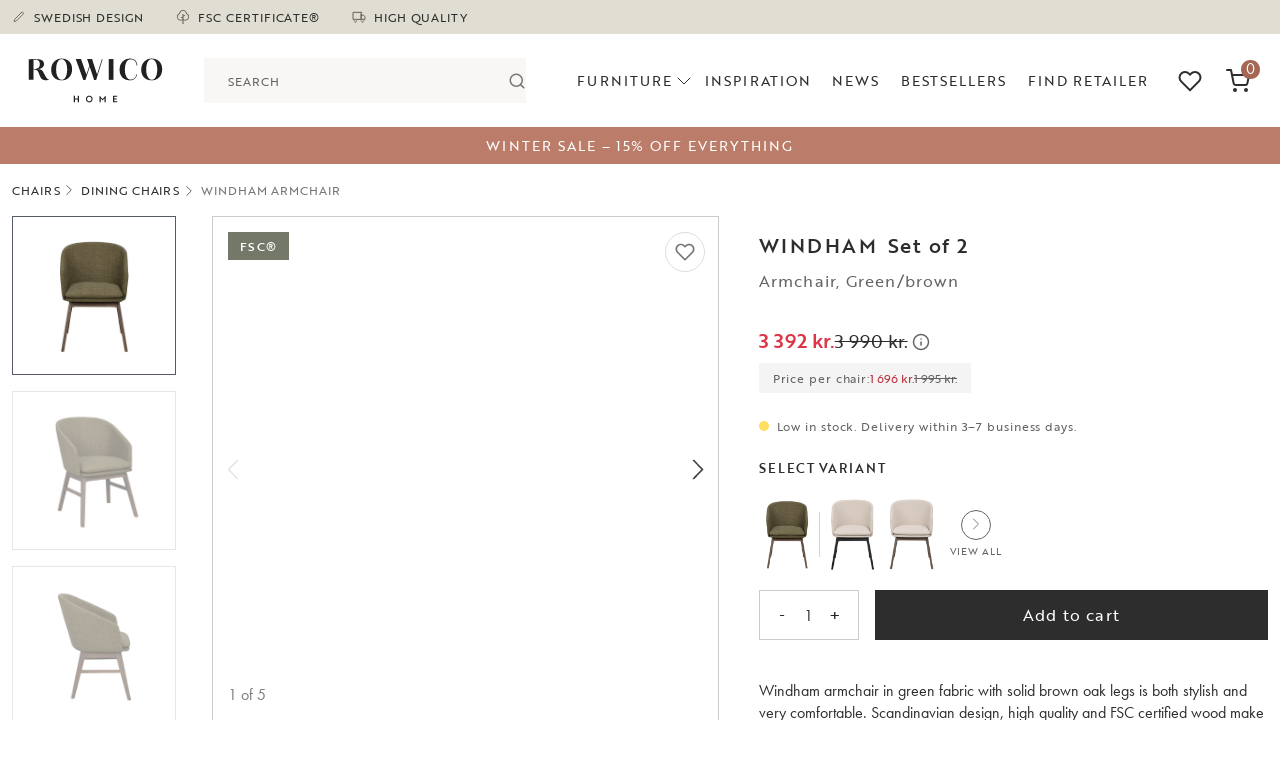

--- FILE ---
content_type: text/html; charset=utf-8
request_url: https://rowicohome.com/dk/mobler/stolar/matstolar/windham-karmstol-gronbrun-120662
body_size: 204519
content:

<!DOCTYPE html>
<html lang="en" data-language-branch="da" data-url-segment="dk">
<head>
    <meta charset="utf-8">
    <meta http-equiv="X-UA-Compatible" content="IE=edge">
    <meta name="viewport" content="width=device-width, initial-scale=1.0">

    <link rel="preconnect" href="https://use.typekit.net" crossorigin>
    <link rel="preconnect" href="https://p.typekit.net" crossorigin>

    <link rel="stylesheet" href="https://use.typekit.net/fck7hfh.css">
    
    <script>
        window.dataLayer = window.dataLayer || [];
        function gtag() {
            dataLayer.push(arguments);
        }
        gtag("consent", "default", {
            ad_storage: "denied",
            ad_user_data: "denied", 
            ad_personalization: "denied",
            analytics_storage: "denied",
            functionality_storage: "denied",
            personalization_storage: "denied",
            security_storage: "granted",
            wait_for_update: 2000,
        });
        gtag("set", "ads_data_redaction", true);
        gtag("set", "url_passthrough", true);
    </script>
    
    
<!-- Google Tag Manager -->
<script>
(function(w,d,s,l,i){w[l]=w[l]||[];w[l].push({'gtm.start':
new Date().getTime(),event:'gtm.js'});var f=d.getElementsByTagName(s)[0],
j=d.createElement(s),dl=l!='dataLayer'?'&l='+l:'';j.async=true;j.src=
'//sgtm.rowicohome.com/gtm.js?id='+i+dl;f.parentNode.insertBefore(j,f);
    })(window, document, 'script', 'dataLayer', 'GTM-WC96SWJ');</script>
<!-- End Google Tag Manager -->

    
    <script id="cookieyes" type="text/javascript" src="https://cdn-cookieyes.com/client_data/faf761288f1051f3012719a1/script.js"></script>









    
    
<title>Windham armchair, Green/brown | Rowico Home</title>

    

    
    

<meta property="og:title" content="Windham armchair Green/brown" />
<meta property="og:description" content="Windham armchair in green fabric with solid brown oak legs is both stylish and very comfortable. Scandinavian design, high quality and FSC certified wood make Windham a durable chair over time. The seat pad has removable cover. Available in two fabrics and four colours of solid lacquered wooden legs. Sold only in 2-pack." />
<meta property="og:locale" content="da-DK" />

    <meta property="og:image" content="https://rowicohome.com/globalassets/inriverimages/1/230502231330-17840_120662_a_windham_chair_green_brown_oak.jpg?width=1200&amp;format=webp" />
            <meta name="description" property="description" content="Windham armchair in green fabric with solid brown oak legs is both stylish and very comfortable. Scandinavian design, high quality and FSC certified w"/>
            <meta property="product:price:amount" content="1696"/>
            <meta property="product:price:currency" content="kr."/>


    
    
    
    <script type="application/ld+json" id="jsProductJsonLd">
        {
          "@id": "#product",
          "@context": "https://schema.org",
          "@type": "Product",
          "sku": "120662_17701_14901",
          "description": "Windham armchair in green fabric with solid brown oak legs is both stylish and very comfortable. Scandinavian design, high quality and FSC certified wood make Windham a durable chair over time. The seat pad has removable cover. Available in two fabrics and four colours of solid lacquered wooden legs. Sold only in 2-pack.",
          "offers": {
            "@type": "Offer",
            "price": "3392",
            "priceCurrency": "DKK",
            "eligibleQuantity": {
                  "@type": "QuantitativeValue",
                  "minValue": 1
            }
          },
          "mpn": "120662",
          "name": "Windham armchair",
          "image": "/globalassets/inriverimages/1/230502231330-17840_120662_a_windham_chair_green_brown_oak.jpg?width=800&amp;format=webp",
          "additionalProperty": [
              {
                "@type": "PropertyValue",
                "name": "Main Category",
                "value": ""
              },
              {
                "@type": "PropertyValue",
                "name": "Sub Category",
                "value": ""
              }
            ],
          "color": "Green/brown",
          "row:fabricCode": "",
          "row:packSize": 2
        }
        </script>




    <link href="https://rowicohome.com/en/furniture/chairs/dining-chairs/windham-armchair-greenbrown-120662" hreflang="x-default" rel="alternate" />

    <link href="https://rowicohome.com/sv/mobler/stolar/matstolar/windham-karmstol-gronbrun-120662" hreflang="sv-SE" rel="alternate" />
    <link href="https://rowicohome.com/no/mobler/stolar/matstolar/windham-karmstol-gronbrun-120662" hreflang="sv-NO" rel="alternate" />
    <link href="https://rowicohome.com/de/mobel/stuhle/esszimmerstuhle/windham-armlehnenstuhl-grunbraun-120662" hreflang="de-DE" rel="alternate" />
    <link href="https://rowicohome.com/at/mobel/stuhle/esszimmerstuhle/windham-armlehnenstuhl-grunbraun-120662" hreflang="de-AT" rel="alternate" />
    <link href="https://rowicohome.com/en/furniture/chairs/dining-chairs/windham-armchair-greenbrown-120662" hreflang="en" rel="alternate" />
    <link href="https://rowicohome.com/be/furniture/chairs/dining-chairs/windham-armchair-greenbrown-120662" hreflang="en-BE" rel="alternate" />
    <link href="https://rowicohome.com/nl/furniture/chairs/dining-chairs/windham-armchair-greenbrown-120662" hreflang="en-NL" rel="alternate" />
    <link href="https://rowicohome.com/dk/furniture/chairs/dining-chairs/windham-armchair-greenbrown-120662" hreflang="en-DK" rel="alternate" />
    <link href="https://rowicohome.com/fi/furniture/chairs/dining-chairs/windham-armchair-greenbrown-120662" hreflang="en-FI" rel="alternate" />
    <link href="https://rowicohome.com/cz/furniture/chairs/dining-chairs/windham-armchair-greenbrown-120662" hreflang="en-CZ" rel="alternate" />
    <link href="https://rowicohome.com/pl/furniture/chairs/dining-chairs/windham-armchair-greenbrown-120662" hreflang="en-PL" rel="alternate" />

    


    <link rel="canonical" href="https://rowicohome.com/dk/furniture/chairs/dining-chairs/windham-armchair-greenbrown-120662">


    <link rel="icon" href="/favicon.ico" type="image/x-icon">


    <link href="/styles/dist/style.min.css?v=GjXWejy3P_rtQXaPOJ8WEM_2EQN5ZkOQ2_mTytIlokg" rel="stylesheet" type="text/css" />



    
    
<script>

    const Row_Translations = {
        Product: {
            ShowMore: 'Show more',
            Hide: 'Hide',
            MaxAmount: 'Maximum quantity reached. Contact contact@rowico.com for larger orders.',
            MinAmount: 'Minimum quantity reached. Sold only in #MINAMOUNT-pack.'
        },
        Checkout: {
            PostalCodeMismatchError: 'It seems that the postal code for displaying shipping options does not match the postal code for delivery. Please ensure they are identical.',
        },
        Forms: {
            Complaint: {
                Validation: {
                    Name: {
                        Required: 'Please enter a name'
                    },
                    Email: {
                        Required: 'Please enter a valid email address',
                        Email: 'Please enter a valid email address'
                    },
                    Phone: {
                        Required: 'Please enter a phone number'
                    },
                    OrderNumber: {
                        Required: 'Please enter an order number',
                        Format: 'Please provide a valid order number (ROW-XXXXXXX). For complaints about purchases made through&#xA;              our retailers, please contact them directly.&#xA;            '
                    },
                    ArticleName: {
                        Required: 'Please enter the article name'
                    },
                    ArticleNumber: {
                        Required: 'Please enter the article number'
                    },
                    OverviewImages: {
                        Required: 'Select an image showing the entire piece of furniture'
                    },
                    DamageImages: {
                        Required: 'Select an image showing the issue'
                    },
                    StampImages: {
                        Required: 'Select an image showing the product stamp'
                    },
                    ReturnImages: {
                        Required: 'Select an image showing the item in its packaging'
                    },
                    Description: {
                        Required: 'Please provide a description'
                    },
                    ImageMessages: {
                        Required: 'Select an image showing the entire piece of furniture',
                        FileSizeMax: 'The files are too large. Please upload files with a total size of less than&#xA;              {fileSizeMessage}. For larger files, contact customer service at contact@rowico.com&#xA;            ',
                        Extension: 'The image must be in one of the following formats: jpg or jpeg. Videos cannot&#xA;              be attached.&#xA;            '
                    },
                }
            }
        },
        Errors: {
            GenericHeading: 'An error occurred',
            GenericMessage: 'Unfortunately, it is not possible to perform the action at the moment. Please try again later or contact customer service at contact@rowico.com. When contacting customer service, please provide the timestamp below:',
            CloseButton: 'Close'
        }
    };
</script>

    

    
    

    

    <script>
      (function(d, id) {
        if (!window.flowbox) { var f = function () { f.q.push(arguments); }; f.q = []; window.flowbox = f; }
        if (d.getElementById(id)) {return;}
        var s = d.createElement('script'), fjs = d.scripts[d.scripts.length - 1]; s.id = id; s.async = true;
        s.src = 'https://connect.getflowbox.com/flowbox.js';
        fjs.parentNode.insertBefore(s, fjs);
      })(document, 'flowbox-js-embed');
    </script>
    



    
    
    <script src="/scripts/dist/main.min.js?v=yQyVH5UPpJgv3G1ZeCpVnjG35rJWN-GpVhL1yERgG9U" defer></script>

    
    
</head>
<body class="tk-futura-regular  pb-5 pb-md-0">
        <div id="gaEpidata" data-epipageguid="83e35911-19a9-4dfa-b8af-cd3d160b5638" data-epitypeid="109"></div>

<!-- Google Tag Manager (noscript) -->
<noscript>
    <iframe src="//sgtm.rowicohome.com/ns.html?id=GTM-WC96SWJ"
            height="0" width="0" style="display:none;visibility:hidden"></iframe>
</noscript>
<!-- End Google Tag Manager (noscript) -->














    

<a class="skip-to-content-link" href="#main-content">
    Skip to content
</a>


<div class="top-banner jsTopBanner">
    <div class="container">
        <div class="row">
            <div class="col-12">

                <div class="top-banner__container">

                    <div class="top-banner__usps">

                            <div class="top-banner__usps__usp top-banner__item">
                                <svg class="usp-icon-pen" width="16" height="16" viewBox="0 0 16 16" fill="none" xmlns="http://www.w3.org/2000/svg" stroke="#000000">
    <path d="M10.8125 2.902C11.0611 2.65336 11.3984 2.51367 11.75 2.51367C11.9241 2.51367 12.0965 2.54797 12.2574 2.61459C12.4182 2.68122 12.5644 2.77888 12.6875 2.902C12.8106 3.02511 12.9083 3.17127 12.9749 3.33213C13.0415 3.49298 13.0758 3.66539 13.0758 3.8395C13.0758 4.01361 13.0415 4.18601 12.9749 4.34687C12.9083 4.50772 12.8106 4.65388 12.6875 4.777L4.875 12.5895L2.375 13.2145L3 10.7145L10.8125 2.902Z" stroke="inherit" stroke-linecap="round" stroke-linejoin="round"/>
</svg>
                                SWEDISH DESIGN
                            </div>
                            <div class="top-banner__usps__usp top-banner__item">
                                <?xml version="1.0" encoding="iso-8859-1" ?>
<svg version="1.1" class="usp-icon-tree" xmlns="http://www.w3.org/2000/svg" xmlns:xlink="http://www.w3.org/1999/xlink" x="0px" y="0px"
     viewBox="0 0 512 512" style="enable-background:new 0 0 512 512;" xml:space="preserve" aria-hidden="true">
<g>
<g>
<path d="M394.163,119.466c-4.535-31.37-19.603-60.217-43.037-82.042C325.213,13.291,291.431,0,256.002,0
			c-35.429,0-69.211,13.291-95.125,37.424c-23.434,21.825-38.501,50.672-43.037,82.042c-50.475,22.04-83.763,72.319-83.763,127.977
			c0,76.979,62.627,139.605,139.605,139.605c23.725,0,46.846-6.032,67.318-17.307V512h30V369.741
			c20.472,11.275,43.593,17.307,67.318,17.307c76.979,0,139.605-62.627,139.605-139.605
			C477.926,191.785,444.638,141.505,394.163,119.466z M338.32,357.048c-24.474,0-48.13-8.171-67.318-23.122v-91.75l67.279-35.375
			l-13.962-26.553l-53.317,28.034V149.23h-30v125.545l-53.317-28.034l-13.962,26.553l67.279,35.375v25.257
			c-19.188,14.951-42.844,23.122-67.318,23.122c-60.437,0-109.605-49.169-109.605-109.605c0-46.211,29.226-87.7,72.725-103.241
			l9.176-3.278l0.734-9.716c2.078-27.469,14.369-52.979,34.61-71.83C201.665,40.433,228.187,30,256.002,30
			s54.337,10.433,74.679,29.377c20.241,18.851,32.532,44.36,34.61,71.83l0.734,9.716l9.176,3.278
			c43.499,15.541,72.725,57.03,72.725,103.241C447.926,307.879,398.757,357.048,338.32,357.048z" />
	</g>
</g>

</svg>

                                FSC CERTIFICATE&#xAE;
                            </div>
                            <div class="top-banner__usps__usp top-banner__item">
                                <svg class="usp-icon-truck" width="14" height="14" viewBox="0 0 14 14" fill="none" xmlns="http://www.w3.org/2000/svg" stroke="#000000">
    <g clip-path="url(#clip0_575_1096)">
        <path d="M9.1665 2.33984H1.0415V9.38151H9.1665V2.33984Z" stroke="inherit" stroke-linecap="round" stroke-linejoin="round"/>
        <path d="M9.1665 5.04785H11.3332L12.9582 6.67285V9.38119H9.1665V5.04785Z" stroke="inherit" stroke-linecap="round" stroke-linejoin="round"/>
        <path d="M3.47917 12.0902C4.22705 12.0902 4.83333 11.4839 4.83333 10.736C4.83333 9.98812 4.22705 9.38184 3.47917 9.38184C2.73128 9.38184 2.125 9.98812 2.125 10.736C2.125 11.4839 2.73128 12.0902 3.47917 12.0902Z" stroke="#89867B" stroke-linecap="round" stroke-linejoin="round"/>
        <path d="M10.5207 12.0902C11.2686 12.0902 11.8748 11.4839 11.8748 10.736C11.8748 9.98812 11.2686 9.38184 10.5207 9.38184C9.77278 9.38184 9.1665 9.98812 9.1665 10.736C9.1665 11.4839 9.77278 12.0902 10.5207 12.0902Z" stroke="#89867B" stroke-linecap="round" stroke-linejoin="round"/>
    </g>
    <defs>
        <clipPath>
            <rect width="13" height="13" fill="white" transform="translate(0.5 0.714844)"/>
        </clipPath>
    </defs>
</svg>
                                HIGH QUALITY
                            </div>

                    </div>

                        <div class="top-banner__reviews">
                            <a href="/dk/recensioner">
                                <div id="testfreaks-all-reviews-badge" class="d-flex"></div>
                            </a>
                        </div>

                    <div class="top-banner__nav">

                    </div>

                </div>


            </div>
        </div>
    </div>
</div>
<header>

    <div class="top-navigation jsTopNavigation">
        
        <div class="container">
            <div class="row">
                <div class="col-12">
                    <div class="menu-container">
                        <div class="nav-logo-container">
                            <div class="d-flex align-items-center h-100">
                                <div class="navigation-logo">

                                    <a href="/dk" class="d-flex align-items-center h-100 ">
                                        <img src="/contentassets/1272983b1df14a7f8fe83352eaddb5e2/logo_rowicohome_grasvart_ordbild.svg" alt="Start"/>
                                    </a>
                                </div>
                            </div>

                        </div>

                            <div class="search-form jsAutocomplete" data-testid="search-form">
<form action="/dk/search" autocomplete="off" method="get" role="search">                                    <div class="search-container">
                                        <div id="react_0HNIK5VBAPFDR"><div class="autocomplete" data-testid="autocomplete"><div class="autocomplete__input"><input autoComplete="off" id=":Rb:" role="combobox" aria-haspopup="listbox" aria-expanded="false" data-active-item="true" name="q" class="combobox-input" placeholder="SEARCH" data-testid="autocomplete_input" aria-label="Search" value=""/><button class="autocomplete__input__search-btn" type="submit" aria-label="Search"><svg xmlns="http://www.w3.org/2000/svg" width="24" height="24" viewBox="0 0 24 24" fill="none" stroke="currentColor" stroke-width="2" stroke-linecap="round" stroke-linejoin="round"><circle cx="11" cy="11" r="8"></circle><line x1="21" y1="21" x2="16.65" y2="16.65"></line></svg></button></div><div class="autocomplete__popover" data-testid="autocomplete_popover" style="position:absolute;top:0;left:0;width:max-content"><div id=":R5:" hidden="" data-dialog="" role="listbox" tabindex="-1" data-placing="true" style="position:relative;display:none"></div></div></div></div>
                                    </div>
</form>                            </div>


                            <div class="header-nav-and-searchicon">

                                <div class="navigation-menu">
                                    <div id="react_0HNIK5VBAPFDS"><nav data-testid="navigation"><div class="desktop-nav"><div class="navigation-menu__nav-items"><button class="navigation-menu__nav-item navigation-menu__nav-item--btn btn-reset" type="button" aria-haspopup="dialog" aria-expanded="false" aria-controls="radix-:R1:" data-state="closed">Furniture<svg xmlns="http://www.w3.org/2000/svg" width="24" height="24" viewBox="0 0 24 24" fill="none" stroke="currentColor" stroke-width="1" stroke-linecap="round" stroke-linejoin="round" class=""><polyline points="6 9 12 15 18 9"></polyline></svg></button><a href="/dk/inspiration" class="navigation-menu__nav-item">Inspiration</a><a href="/dk/news" class="navigation-menu__nav-item">NEWS</a><a href="/dk/bestsellers" class="navigation-menu__nav-item">Bestsellers</a><a href="/dk/find-retailer" class="navigation-menu__nav-item">FIND RETAILER</a></div></div><div class="mobile-nav"><button type="button" aria-haspopup="dialog" aria-expanded="false" aria-controls="radix-:R2:" data-state="closed" class="mobile-menu__trigger btn-reset" aria-label="Open Menu"><svg xmlns="http://www.w3.org/2000/svg" viewBox="0 0 30 30"><path stroke-linecap="round" stroke-miterlimit="10" stroke-width="2" d="M4 7h22M4 15h22M4 23h22"></path></svg></button></div></nav></div>
                                </div>


                                    <div class="mobile-search-icon">
                                        <button type="button" class="jsSearchToggler btn-reset opacity-0" data-testid="search__icon-toggle" aria-label="Öppna sök">
                                            <svg xmlns="http://www.w3.org/2000/svg" width="23" height="23" viewBox="0 0 23 23" fill="none" stroke="currentColor" stroke-width="2" stroke-linecap="round" stroke-linejoin="round" class="feather feather-search"><circle cx="11" cy="11" r="8"></circle><line x1="21" y1="21" x2="16.65" y2="16.65"></line></svg>
                                        </button>
                                    </div>
                            </div>

                        <div class="nav-logo-mobile">
                            <a href="/dk">
                                <img src="/contentassets/1272983b1df14a7f8fe83352eaddb5e2/logo_rowicohome_grasvart_ordbild.svg" alt="Start"/>
                            </a>
                        </div>

                            <div class="tools">

                                    <div class="tools__favorites">
                                        <a href="/dk/favourites" aria-label="Go to favorites" data-testid="favorites_go-to">
                                            <span class="tools__favorites__count jsFavoritesCount" data-testid="favorites_count" data-favorites-count="0"></span>
                                            <svg xmlns="http://www.w3.org/2000/svg" width="24" height="24" viewBox="0 0 24 24" fill="none" stroke="currentColor" stroke-width="2" stroke-linecap="round" stroke-linejoin="round" class="feather feather-heart"><path d="M20.84 4.61a5.5 5.5 0 0 0-7.78 0L12 5.67l-1.06-1.06a5.5 5.5 0 0 0-7.78 7.78l1.06 1.06L12 21.23l7.78-7.78 1.06-1.06a5.5 5.5 0 0 0 0-7.78z"></path></svg>
                                        </a>
                                    </div>

                                    <div class="tools__cart">
                                        <button type="button" id="MiniCartView" class="cart-icon jsToggleCart" data-testid="cart_open-cart" aria-label="Open cart" disabled>
                                            <span class="cart-item-count" data-testid="cart_item-count" aria-label="Amount of items in cart">0</span>
                                            <svg xmlns="http://www.w3.org/2000/svg" width="24" height="24" viewBox="0 0 24 24" fill="none" stroke="currentColor" stroke-width="2" stroke-linecap="round" stroke-linejoin="round" class="feather feather-shopping-cart"><circle cx="9" cy="21" r="1"></circle><circle cx="20" cy="21" r="1"></circle><path d="M1 1h4l2.68 13.39a2 2 0 0 0 2 1.61h9.72a2 2 0 0 0 2-1.61L23 6H6"></path></svg>
                                        </button>
                                    </div>

                            </div>

                    </div>

                </div>
            </div>

        </div>

    </div>

    <div aria-hidden="false" class="overlay"></div>
</header>


<div><div>
<div class="campaign-banner jsCampaignBanner" style="background-color: #bb7d69;">
    <div class="container">
        <div class="row">
            <div class="col-12 text-center">
                <span class="campaign-banner__text ">
                    
<p><!--StartFragment --></p>
<p><a href="/dk/all-furniture">WINTER SALE &ndash; 15% OFF EVERYTHING</a></p>


                </span>
            </div>
        </div>
    </div>
</div></div></div>
    <dialog id="MiniCart" class="jsQuickCart minicart_container" aria-labelledby="MiniCartView" data-testid="cart">
        

<div class="minicart__inner product-row jsMinicart">

    <input type="hidden" id="CartItemCount" value="0"/>
    <input type="hidden" id="CartTotalAmount" value="0,00 kr."/>
    <input type="hidden" id="CartTotalAmountValue" value="0"/>
    <input type="hidden" id="CartCurrency" value="DKK"/>

    <input type="hidden" id="CartType" value="mini"/>

    <div class="cart-container cart-container--empty">
        <div class="cart-header">
            <div class="d-flex justify-content-between align-items-center cart-header-container">
                <div class="d-flex align-items-center">
                    <button class="btn-reset cart-close jsClose safari-cart-close px-0" aria-label="Close cart" data-testid="cart_close">
                        <svg xmlns="http://www.w3.org/2000/svg" width="24" height="24" viewBox="0 0 24 24" fill="none" stroke="currentColor" stroke-width="1" stroke-linecap="round" stroke-linejoin="round" class="feather feather-x"><line x1="18" y1="6" x2="6" y2="18"></line><line x1="6" y1="6" x2="18" y2="18"></line></svg>
                    </button>
                </div>

                <div class="">
                    <h2 class="tk-futura-regular">
                        Your cart
                    </h2>
                </div>

                <div class="me-1 position-relative">
                    <span class="counter jsCounter me-1">0</span>
                    <svg xmlns="http://www.w3.org/2000/svg" width="24" height="24" viewBox="0 0 24 24" fill="none" stroke="currentColor" stroke-width="2" stroke-linecap="round" stroke-linejoin="round" class="feather feather-shopping-cart"><circle cx="9" cy="21" r="1"></circle><circle cx="20" cy="21" r="1"></circle><path d="M1 1h4l2.68 13.39a2 2 0 0 0 2 1.61h9.72a2 2 0 0 0 2-1.61L23 6H6"></path></svg>
                </div>
            </div>
        </div>

        <div class="cart-empty jsCartContinueShoppingContainer ">

            <h3 class="cart-empty__heading">Your cart is empty.</h3>

            <ul class="list-unstyled cart-container__button-list">
                <li class="cart-item">
                    <button type="button" class="btn w-100 btn-black jsCartContinueShopping">Continue Shopping</button>
                </li>
            </ul>
        </div>

        <div class="cart-content">
            

<div class="cart-details">

    <div class="cart-details__content">
    </div>

    


<div class="cart-promotions">


    <div class="collapse show" id="promotions">

    </div>
</div>


    
    <div class="cart-details__totals">



        <div class="cart-details__totals__row cart-details__totals__row--total">
            <div class="cart-details__totals__label cart-details__totals__label--total">Total for cart</div>
            <div class="cart-details__totals__value cart-details__totals__value--total" data-testid="cart_total">
                
0 kr.
            </div>
        </div>
        <div class="cart-details__totals__row">
            <div class="cart-details__totals__label cart-details__totals__label--tax">Tax</div>
            <div class="cart-details__totals__value cart-details__totals__value--tax" data-testid="cart_total-tax">
                
0,00 kr.
            </div>
        </div>
    </div>

</div>
        </div>

        <div class="cart-footer">

            <div class="brands">
    
    
    <div class="brand-logo klarna">
        <svg role="img" aria-label="Klarna logo" data-name="Layer 1" width="50" height="11" xmlns="http://www.w3.org/2000/svg" viewBox="0 0 238.63 53.26"><title>Brand_assets_master</title><path d="M42,0H30.25A30,30,0,0,1,18.11,24.23l-4.65,3.48,18,24.57H46.29L29.71,29.67A41.56,41.56,0,0,0,42,0Z" /><polygon points="0 52.28 12.03 52.28 12.03 0 0 0 0 52.28 0 52.28" /><polygon points="49.79 52.26 61.12 52.26 61.12 0.01 49.79 0.01 49.79 52.26 49.79 52.26" /><path d="M160.49,15.15c-4.32,0-8.41,1.34-11.14,5V16.12H138.57V52.26h10.91v-19c0-5.5,3.68-8.19,8.12-8.19,4.76,0,7.49,2.84,7.49,8.11V52.26H175.9v-23c0-8.41-6.69-14.13-15.41-14.13Z" /><path d="M85.51,43.49a9.56,9.56,0,0,1-9.8-9.3,9.82,9.82,0,0,1,19.61,0,9.56,9.56,0,0,1-9.81,9.3Zm9.84-27.37v2.31A19.07,19.07,0,1,0,84.63,53.26,18.89,18.89,0,0,0,95.35,50v2.31h10.83V16.12Z" /><path d="M122.92,20.83V16.12H111.84V52.26h11.1V35.39c0-5.7,6.17-8.76,10.46-8.76h.12V16.12c-4.39,0-8.43,1.88-10.6,4.71Z" /><path d="M199.68,43.49a9.56,9.56,0,0,1-9.8-9.3,9.82,9.82,0,0,1,19.61,0,9.56,9.56,0,0,1-9.81,9.3Zm9.85-27.37v2.31a19.07,19.07,0,1,0,0,31.52v2.31h10.82V16.12Z" /><path d="M231.84,39.44a6.8,6.8,0,1,0,6.79,6.8,6.79,6.79,0,0,0-6.79-6.8Z" /></svg>
    </div>

    <div class="brand-logo visa">
        <svg role="img" aria-label="Visa logo" xmlns="http://www.w3.org/2000/svg" width="32" height="32" viewBox="0 0 32 32">
    <path d="M23.26 11.495c-0.515-0.192-1.323-0.401-2.323-0.401-2.557 0-4.364 1.292-4.375 3.141-0.021 1.359 1.281 2.125 2.265 2.583 1.011 0.469 1.349 0.761 1.344 1.177-0.005 0.641-0.808 0.927-1.547 0.927-1.027 0-1.584-0.14-2.443-0.5l-0.319-0.151-0.364 2.136c0.625 0.255 1.745 0.479 2.901 0.5 2.724 0 4.5-1.281 4.52-3.256 0.021-1.083-0.676-1.905-2.161-2.583-0.896-0.437-1.457-0.735-1.457-1.183 0-0.396 0.479-0.812 1.479-0.812 0.859-0.016 1.464 0.172 1.937 0.359l0.245 0.109 0.359-2.057zM29.907 11.271h-2c-0.625 0-1.089 0.167-1.365 0.787l-3.844 8.713h2.719l0.548-1.427 3.317 0.005c0.083 0.333 0.317 1.421 0.317 1.421h2.401zM12.88 11.193h2.589l-1.62 9.504h-2.589l1.62-9.509zM6.297 16.427l0.265 1.323 2.536-6.479h2.745l-4.084 9.484h-2.733l-2.24-8.031c-0.047-0.14-0.104-0.235-0.245-0.317-0.755-0.396-1.604-0.719-2.541-0.943l0.031-0.199h4.177c0.563 0.021 1.021 0.199 1.177 0.803l0.912 4.364zM26.703 17.401l1.037-2.661c-0.016 0.025 0.213-0.547 0.343-0.907l0.177 0.817 0.6 2.745h-2.157z" />
</svg>

    </div>

    <div class="brand-logo mastercard">
        <svg role="img" aria-label="Mastercard logo" xmlns="http://www.w3.org/2000/svg" xmlns:xlink="http://www.w3.org/1999/xlink" width="146.8pt" height="120.41pt" viewBox="0 0 146.8 120.41" version="1.1">
    <g>
        <path style=" stroke:none;fill-rule:nonzero;fill:rgb(13.699341%,12.199402%,12.5%);fill-opacity:1;" d="M 73.402344 22.863281 C 72.9375 23.226563 72.484375 23.601563 72.039063 23.988281 C 64.453125 30.589844 59.652344 40.304688 59.652344 51.152344 C 59.652344 61.996094 64.453125 71.710938 72.039063 78.3125 C 72.484375 78.699219 72.9375 79.074219 73.402344 79.441406 C 73.863281 79.074219 74.320313 78.699219 74.765625 78.3125 C 82.347656 71.710938 87.152344 61.996094 87.152344 51.152344 C 87.152344 40.304688 82.347656 30.589844 74.765625 23.988281 C 74.320313 23.601563 73.863281 23.226563 73.402344 22.863281 M 95.648438 15.152344 C 88.28125 15.152344 81.425781 17.367188 75.722656 21.167969 C 76.011719 21.40625 76.308594 21.640625 76.589844 21.886719 C 85.074219 29.265625 89.9375 39.933594 89.9375 51.152344 C 89.9375 62.367188 85.074219 73.035156 76.59375 80.414063 C 76.308594 80.65625 76.011719 80.894531 75.722656 81.132813 C 81.425781 84.933594 88.28125 87.152344 95.648438 87.152344 C 115.53125 87.152344 131.648438 71.03125 131.648438 51.152344 C 131.648438 31.269531 115.53125 15.152344 95.648438 15.152344 Z M 70.210938 80.414063 C 70.492188 80.65625 70.789063 80.894531 71.082031 81.132813 C 65.375 84.933594 58.523438 87.152344 51.152344 87.152344 C 31.269531 87.152344 15.152344 71.03125 15.152344 51.152344 C 15.152344 31.269531 31.269531 15.152344 51.152344 15.152344 C 58.523438 15.152344 65.375 17.367188 71.082031 21.167969 C 70.789063 21.40625 70.492188 21.640625 70.210938 21.886719 C 61.730469 29.265625 56.867188 39.933594 56.867188 51.152344 C 56.867188 62.371094 61.730469 73.035156 70.210938 80.414063 Z M 130.523438 73.457031 L 130.523438 72.0625 L 130.15625 72.0625 L 129.738281 73.023438 L 129.316406 72.0625 L 128.953125 72.0625 L 128.953125 73.457031 L 129.210938 73.457031 L 129.210938 72.40625 L 129.605469 73.3125 L 129.871094 73.3125 L 130.265625 72.402344 L 130.265625 73.457031 Z M 128.210938 73.457031 L 128.210938 72.300781 L 128.679688 72.300781 L 128.679688 72.0625 L 127.488281 72.0625 L 127.488281 72.300781 L 127.957031 72.300781 L 127.957031 73.457031 Z M 129.335938 104.539063 L 129.335938 104.773438 L 129.554688 104.773438 C 129.601563 104.773438 129.644531 104.765625 129.671875 104.746094 C 129.703125 104.726563 129.714844 104.695313 129.714844 104.65625 C 129.714844 104.617188 129.703125 104.585938 129.671875 104.566406 C 129.644531 104.550781 129.601563 104.539063 129.554688 104.539063 Z M 129.554688 104.375 C 129.667969 104.375 129.757813 104.398438 129.816406 104.449219 C 129.878906 104.5 129.910156 104.566406 129.910156 104.65625 C 129.910156 104.726563 129.886719 104.789063 129.835938 104.835938 C 129.785156 104.882813 129.71875 104.910156 129.628906 104.921875 L 129.917969 105.257813 L 129.691406 105.257813 L 129.421875 104.925781 L 129.335938 104.925781 L 129.335938 105.257813 L 129.148438 105.257813 L 129.148438 104.375 Z M 129.5 105.558594 C 129.601563 105.558594 129.699219 105.539063 129.785156 105.5 C 129.875 105.460938 129.953125 105.410156 130.019531 105.34375 C 130.085938 105.277344 130.136719 105.195313 130.175781 105.105469 C 130.214844 105.015625 130.234375 104.921875 130.234375 104.816406 C 130.234375 104.714844 130.214844 104.621094 130.175781 104.53125 C 130.136719 104.441406 130.085938 104.359375 130.019531 104.292969 C 129.953125 104.226563 129.875 104.175781 129.785156 104.136719 C 129.699219 104.097656 129.601563 104.078125 129.5 104.078125 C 129.394531 104.078125 129.296875 104.097656 129.207031 104.136719 C 129.117188 104.175781 129.039063 104.226563 128.972656 104.292969 C 128.90625 104.359375 128.851563 104.441406 128.8125 104.53125 C 128.777344 104.621094 128.757813 104.714844 128.757813 104.816406 C 128.757813 104.921875 128.777344 105.015625 128.8125 105.105469 C 128.851563 105.195313 128.90625 105.277344 128.972656 105.34375 C 129.039063 105.410156 129.117188 105.460938 129.207031 105.5 C 129.296875 105.539063 129.394531 105.558594 129.5 105.558594 Z M 129.5 103.867188 C 129.632813 103.867188 129.757813 103.894531 129.875 103.941406 C 129.992188 103.992188 130.097656 104.058594 130.183594 104.148438 C 130.269531 104.234375 130.339844 104.332031 130.390625 104.449219 C 130.441406 104.566406 130.464844 104.6875 130.464844 104.816406 C 130.464844 104.949219 130.441406 105.070313 130.390625 105.1875 C 130.339844 105.300781 130.269531 105.402344 130.183594 105.488281 C 130.097656 105.574219 129.992188 105.640625 129.875 105.691406 C 129.757813 105.742188 129.632813 105.769531 129.5 105.769531 C 129.363281 105.769531 129.234375 105.742188 129.117188 105.691406 C 128.996094 105.640625 128.894531 105.574219 128.808594 105.488281 C 128.722656 105.402344 128.652344 105.300781 128.601563 105.1875 C 128.550781 105.070313 128.527344 104.949219 128.527344 104.816406 C 128.527344 104.6875 128.550781 104.566406 128.601563 104.449219 C 128.652344 104.332031 128.722656 104.234375 128.808594 104.148438 C 128.894531 104.058594 128.996094 103.992188 129.117188 103.941406 C 129.234375 103.894531 129.363281 103.867188 129.5 103.867188 Z M 40.324219 100.472656 C 40.324219 98.792969 41.425781 97.414063 43.222656 97.414063 C 44.945313 97.414063 46.105469 98.734375 46.105469 100.472656 C 46.105469 102.214844 44.945313 103.535156 43.222656 103.535156 C 41.425781 103.535156 40.324219 102.152344 40.324219 100.472656 Z M 48.0625 100.472656 L 48.0625 95.695313 L 45.984375 95.695313 L 45.984375 96.855469 C 45.324219 95.996094 44.324219 95.453125 42.964844 95.453125 C 40.285156 95.453125 38.183594 97.554688 38.183594 100.472656 C 38.183594 103.394531 40.285156 105.492188 42.964844 105.492188 C 44.324219 105.492188 45.324219 104.953125 45.984375 104.09375 L 45.984375 105.253906 L 48.0625 105.253906 Z M 118.292969 100.472656 C 118.292969 98.792969 119.394531 97.414063 121.195313 97.414063 C 122.914063 97.414063 124.074219 98.734375 124.074219 100.472656 C 124.074219 102.214844 122.914063 103.535156 121.195313 103.535156 C 119.394531 103.535156 118.292969 102.152344 118.292969 100.472656 Z M 126.03125 100.472656 L 126.03125 91.855469 L 123.953125 91.855469 L 123.953125 96.855469 C 123.292969 95.996094 122.292969 95.453125 120.933594 95.453125 C 118.253906 95.453125 116.152344 97.554688 116.152344 100.472656 C 116.152344 103.394531 118.253906 105.492188 120.933594 105.492188 C 122.292969 105.492188 123.292969 104.953125 123.953125 104.09375 L 123.953125 105.253906 L 126.03125 105.253906 Z M 73.859375 97.316406 C 75.199219 97.316406 76.058594 98.15625 76.28125 99.632813 L 71.320313 99.632813 C 71.539063 98.253906 72.378906 97.316406 73.859375 97.316406 Z M 73.902344 95.453125 C 71.101563 95.453125 69.140625 97.496094 69.140625 100.472656 C 69.140625 103.515625 71.179688 105.492188 74.039063 105.492188 C 75.480469 105.492188 76.800781 105.132813 77.960938 104.152344 L 76.941406 102.613281 C 76.140625 103.253906 75.121094 103.613281 74.160156 103.613281 C 72.820313 103.613281 71.601563 102.992188 71.300781 101.273438 L 78.398438 101.273438 C 78.417969 101.015625 78.441406 100.753906 78.441406 100.472656 C 78.417969 97.496094 76.578125 95.453125 73.902344 95.453125 Z M 98.996094 100.472656 C 98.996094 98.792969 100.097656 97.414063 101.894531 97.414063 C 103.617188 97.414063 104.777344 98.734375 104.777344 100.472656 C 104.777344 102.214844 103.617188 103.535156 101.894531 103.535156 C 100.097656 103.535156 98.996094 102.152344 98.996094 100.472656 Z M 106.734375 100.472656 L 106.734375 95.695313 L 104.65625 95.695313 L 104.65625 96.855469 C 103.996094 95.996094 102.996094 95.453125 101.636719 95.453125 C 98.957031 95.453125 96.855469 97.554688 96.855469 100.472656 C 96.855469 103.394531 98.957031 105.492188 101.636719 105.492188 C 102.996094 105.492188 103.996094 104.953125 104.65625 104.09375 L 104.65625 105.253906 L 106.734375 105.253906 Z M 87.257813 100.472656 C 87.257813 103.375 89.277344 105.492188 92.359375 105.492188 C 93.796875 105.492188 94.757813 105.175781 95.796875 104.355469 L 94.796875 102.675781 C 94.019531 103.234375 93.199219 103.535156 92.296875 103.535156 C 90.636719 103.515625 89.417969 102.3125 89.417969 100.472656 C 89.417969 98.632813 90.636719 97.433594 92.296875 97.414063 C 93.199219 97.414063 94.019531 97.714844 94.796875 98.273438 L 95.796875 96.59375 C 94.757813 95.773438 93.796875 95.453125 92.359375 95.453125 C 89.277344 95.453125 87.257813 97.574219 87.257813 100.472656 Z M 114.054688 95.453125 C 112.855469 95.453125 112.074219 96.015625 111.535156 96.855469 L 111.535156 95.695313 L 109.476563 95.695313 L 109.476563 105.253906 L 111.554688 105.253906 L 111.554688 99.894531 C 111.554688 98.316406 112.234375 97.433594 113.59375 97.433594 C 114.015625 97.433594 114.453125 97.496094 114.894531 97.675781 L 115.535156 95.714844 C 115.074219 95.535156 114.472656 95.453125 114.054688 95.453125 Z M 58.34375 96.453125 C 57.34375 95.792969 55.960938 95.453125 54.441406 95.453125 C 52.023438 95.453125 50.464844 96.613281 50.464844 98.515625 C 50.464844 100.074219 51.621094 101.035156 53.761719 101.332031 L 54.742188 101.472656 C 55.882813 101.632813 56.421875 101.933594 56.421875 102.472656 C 56.421875 103.214844 55.664063 103.632813 54.242188 103.632813 C 52.804688 103.632813 51.761719 103.175781 51.0625 102.632813 L 50.082031 104.253906 C 51.222656 105.09375 52.664063 105.492188 54.222656 105.492188 C 56.980469 105.492188 58.582031 104.195313 58.582031 102.375 C 58.582031 100.695313 57.324219 99.8125 55.242188 99.515625 L 54.261719 99.375 C 53.363281 99.253906 52.644531 99.074219 52.644531 98.433594 C 52.644531 97.734375 53.324219 97.316406 54.464844 97.316406 C 55.683594 97.316406 56.863281 97.773438 57.441406 98.132813 Z M 85.160156 95.453125 C 83.960938 95.453125 83.179688 96.015625 82.640625 96.855469 L 82.640625 95.695313 L 80.578125 95.695313 L 80.578125 105.253906 L 82.660156 105.253906 L 82.660156 99.894531 C 82.660156 98.316406 83.339844 97.433594 84.699219 97.433594 C 85.117188 97.433594 85.558594 97.496094 86 97.675781 L 86.636719 95.714844 C 86.179688 95.535156 85.578125 95.453125 85.160156 95.453125 Z M 67.421875 95.695313 L 64.023438 95.695313 L 64.023438 92.796875 L 61.921875 92.796875 L 61.921875 95.695313 L 59.980469 95.695313 L 59.980469 97.59375 L 61.921875 97.59375 L 61.921875 101.953125 C 61.921875 104.175781 62.78125 105.492188 65.242188 105.492188 C 66.140625 105.492188 67.179688 105.214844 67.839844 104.753906 L 67.242188 102.972656 C 66.621094 103.332031 65.941406 103.515625 65.402344 103.515625 C 64.359375 103.515625 64.023438 102.875 64.023438 101.914063 L 64.023438 97.59375 L 67.421875 97.59375 Z M 36.34375 105.253906 L 36.34375 99.253906 C 36.34375 96.996094 34.90625 95.476563 32.585938 95.453125 C 31.367188 95.433594 30.105469 95.816406 29.226563 97.15625 C 28.566406 96.09375 27.527344 95.453125 26.066406 95.453125 C 25.046875 95.453125 24.046875 95.753906 23.265625 96.875 L 23.265625 95.695313 L 21.1875 95.695313 L 21.1875 105.253906 L 23.285156 105.253906 L 23.285156 99.953125 C 23.285156 98.292969 24.207031 97.414063 25.625 97.414063 C 27.007813 97.414063 27.707031 98.316406 27.707031 99.933594 L 27.707031 105.253906 L 29.804688 105.253906 L 29.804688 99.953125 C 29.804688 98.292969 30.765625 97.414063 32.144531 97.414063 C 33.566406 97.414063 34.246094 98.316406 34.246094 99.933594 L 34.246094 105.253906 L 36.34375 105.253906 " />
    </g>
</svg>

    </div>

    <div class="brand-logo amex">
        <svg role="img" aria-label="Amex logo" version="1.1" xmlns="http://www.w3.org/2000/svg" xmlns:xlink="http://www.w3.org/1999/xlink" x="0px" y="0px"
     width="47.901px" height="47.902px" viewBox="0 0 47.901 47.902" style="enable-background:new 0 0 47.901 47.902;"
     xml:space="preserve">
<g>
<g>
<path d="M18.651,28.578l1.97-2.115v4.303L18.651,28.578z M12.383,26.994v0.977h2.815v1.096h-2.815v1.068h3.152L17,28.558
			l-1.403-1.562h-3.215V26.994z M47.262,27.8c0.438,0.453,0.64,1.01,0.64,1.758c0,1.615-1.083,2.58-2.9,2.58h-2.498
			c-0.367,0-0.681-0.223-0.814-0.539c-0.485,0.344-1.133,0.539-1.928,0.539h-2.498c-0.142,0-0.268-0.039-0.385-0.096
			c-0.117,0.057-0.246,0.096-0.385,0.096h-4.281c-0.142,0-0.271-0.041-0.391-0.1c-0.118,0.061-0.248,0.1-0.392,0.1h-1.287
			c-0.488,0-0.887-0.396-0.887-0.885v-0.781c0.002-0.076,0.002-0.191-0.002-0.287c-0.06-0.004-0.143-0.008-0.261-0.008H28.51v1.076
			c0,0.488-0.396,0.885-0.887,0.885h-1.289c-0.49,0-0.887-0.396-0.887-0.885v-1.365c-0.456,0.271-1.083,0.449-1.95,0.449h-0.713
			v0.916c0,0.488-0.396,0.885-0.887,0.885h-2.493c-0.253,0-0.495-0.107-0.663-0.297l-0.929-1.045l-0.979,1.059
			c-0.168,0.182-0.403,0.285-0.65,0.285h-5.081c-0.489,0-0.886-0.396-0.886-0.887v-5.367c0-0.49,0.396-0.887,0.886-0.887h5.158
			c0.253,0,0.492,0.104,0.659,0.295l0.932,1.035l0.971-1.047C18.991,25.1,19.226,25,19.473,25h4.098
			c0.897,0,1.528,0.199,1.979,0.492C25.696,25.203,25.988,25,26.333,25h2.963c0.68,0,1.34,0.025,1.961,0.357
			c0.064,0.038,0.109,0.088,0.17,0.131C31.574,25.201,31.865,25,32.21,25h4.28c0.332,0,0.609,0.188,0.763,0.463
			C37.677,25.175,38.234,25,38.941,25h2.57c0.387,0,0.703,0.248,0.826,0.592C42.777,25.236,43.381,25,44.182,25h2.57
			c0.49,0,0.887,0.396,0.887,0.887v1.143c0,0.312-0.162,0.586-0.405,0.744C47.243,27.781,47.253,27.791,47.262,27.8z M25.732,27.654
			c0-1.486-1.145-1.771-2.162-1.771h-4.098l-1.632,1.76l-1.58-1.76h-5.158v5.368h5.081l1.642-1.776l1.58,1.776h2.493v-1.801h1.6
			C24.62,29.453,25.732,29.143,25.732,27.654z M30.591,28.759c0.336-0.135,0.909-0.572,0.909-1.43c0-0.611-0.255-0.947-0.659-1.191
			c-0.423-0.225-0.895-0.252-1.543-0.252h-2.963v5.367h1.289v-1.959h1.37c0.47,0,0.755,0.045,0.939,0.236
			c0.24,0.25,0.209,0.729,0.209,1.051v0.672h1.287v-1.064c-0.006-0.473-0.03-0.717-0.213-0.979
			C31.108,29.052,30.875,28.863,30.591,28.759z M36.492,25.886h-4.28v5.367h4.28V30.14l-3.004-0.006v-1.066h2.93v-1.096h-2.93
			v-0.977h3.004V25.886z M41.771,29.557c0-0.551-0.133-0.879-0.385-1.138c-0.289-0.293-0.768-0.413-1.463-0.432l-0.689-0.02
			c-0.219,0-0.363-0.014-0.5-0.061c-0.161-0.062-0.28-0.197-0.28-0.4c0-0.17,0.053-0.299,0.194-0.387
			c0.128-0.088,0.279-0.098,0.514-0.098h2.353v-1.142h-2.57c-1.346,0-1.834,0.817-1.834,1.598c0,1.697,1.503,1.621,2.701,1.66
			c0.225,0,0.357,0.037,0.457,0.119c0.09,0.075,0.156,0.198,0.156,0.354c0,0.146-0.062,0.269-0.15,0.351
			c-0.108,0.103-0.281,0.133-0.523,0.133h-2.487v1.153h2.498C41.052,31.253,41.771,30.714,41.771,29.557z M47.014,29.557
			c0-0.551-0.135-0.879-0.385-1.138c-0.289-0.293-0.769-0.413-1.465-0.432l-0.689-0.02c-0.219,0-0.362-0.014-0.5-0.061
			c-0.159-0.062-0.279-0.197-0.279-0.4c0-0.17,0.052-0.299,0.193-0.387c0.127-0.088,0.279-0.098,0.515-0.098h2.352v-1.142h-2.57
			c-1.346,0-1.834,0.817-1.834,1.598c0,1.697,1.502,1.621,2.701,1.66c0.226,0,0.358,0.037,0.457,0.119
			c0.09,0.075,0.156,0.198,0.156,0.354c0,0.146-0.062,0.269-0.15,0.351c-0.107,0.103-0.28,0.133-0.522,0.133h-2.488v1.153h2.498
			C46.293,31.253,47.014,30.714,47.014,29.557z M23.571,26.994h-1.672v1.367h1.656c0.493,0,0.8-0.244,0.8-0.707
			C24.354,27.182,24.035,26.994,23.571,26.994z M24.325,18.847c0.165-0.087,0.264-0.276,0.264-0.51c0-0.23-0.103-0.396-0.269-0.474
			c-0.152-0.086-0.386-0.097-0.608-0.097h-1.58v1.191h1.559C23.938,18.957,24.146,18.953,24.325,18.847z M29.816,27.093
			C29.66,27,29.43,26.996,29.204,26.996h-1.58v1.205h1.559c0.25,0,0.463-0.008,0.636-0.109c0.166-0.102,0.265-0.285,0.265-0.516
			C30.081,27.345,29.982,27.179,29.816,27.093z M34.554,17.56l-0.881,2.139h1.771L34.554,17.56z M3.234,19.699h1.749L4.105,17.56
			L3.234,19.699z M10.413,22.901c-0.35,0-0.668-0.207-0.81-0.527l-0.168-0.381v0.021c0,0.489-0.396,0.886-0.886,0.886H5.94
			c-0.36,0-0.684-0.217-0.82-0.549l-0.267-0.648H3.367l-0.271,0.652c-0.137,0.33-0.46,0.546-0.816,0.546H0.886
			c-0.298,0-0.576-0.15-0.74-0.398c-0.163-0.25-0.192-0.562-0.074-0.837l2.296-5.367c0.14-0.325,0.46-0.537,0.815-0.537h1.904
			c0.355,0,0.675,0.211,0.815,0.536l0.481,1.122v-0.771c0-0.489,0.396-0.886,0.886-0.886h2.094c0.344,0,0.659,0.201,0.805,0.515
			l0.839,1.822l0.762-1.796c0.139-0.328,0.46-0.541,0.814-0.541h2.138c0.18,0,0.337,0.067,0.478,0.159
			c0.14-0.092,0.297-0.159,0.478-0.159h4.284c0.166,0,0.313,0.058,0.444,0.137c0.134-0.079,0.279-0.137,0.445-0.137h2.95
			c0.763,0,1.396,0.027,1.998,0.375c0.062,0.036,0.104,0.084,0.159,0.124c0.146-0.292,0.439-0.499,0.789-0.499h1.31
			c0.442,0,0.793,0.33,0.859,0.753c0.574-0.498,1.354-0.753,2.408-0.753h1.239c0.199,0,0.384,0.065,0.531,0.176
			c0.148-0.112,0.334-0.176,0.529-0.176h1.922c0.354,0,0.674,0.212,0.813,0.537l0.471,1.102v-0.753c0-0.489,0.396-0.886,0.886-0.886
			h1.955c0.309,0,0.596,0.163,0.758,0.428l0.609,1.011v-0.554c0-0.489,0.396-0.886,0.887-0.886h1.313
			c0.488,0,0.886,0.397,0.886,0.886v5.367c0,0.489-0.396,0.886-0.886,0.886H41.42c-0.312,0-0.599-0.163-0.76-0.428l-0.787-1.305
			v0.847c0,0.489-0.396,0.886-0.886,0.886h-2.61c-0.359,0-0.681-0.216-0.818-0.545l-0.271-0.652h-1.478l-0.261,0.643
			c-0.135,0.335-0.459,0.555-0.817,0.555h-1.503c-0.57,0-1.594-0.103-2.321-0.714c-0.083,0.404-0.423,0.714-0.853,0.714h-1.31
			c-0.146,0-0.278-0.044-0.401-0.107c-0.121,0.062-0.252,0.107-0.397,0.107h-1.294c-0.486,0-0.883-0.393-0.887-0.879l-0.005-0.677
			l0.002-0.118c0-0.072,0.002-0.18-0.004-0.271c-0.059-0.004-0.138-0.007-0.249-0.007h-0.49v1.066c0,0.489-0.396,0.886-0.886,0.886
			H20.85c-0.166,0-0.312-0.058-0.445-0.137c-0.131,0.079-0.278,0.137-0.444,0.137h-4.284c-0.181,0-0.338-0.068-0.478-0.159
			c-0.141,0.091-0.298,0.159-0.478,0.159h-1.315c-0.49,0-0.886-0.396-0.886-0.885v-0.022l-0.17,0.38
			c-0.142,0.321-0.458,0.528-0.81,0.528L10.413,22.901L10.413,22.901z M28.682,19.372c0,0.975,0.234,1.593,0.688,2.049
			c0.446,0.455,1.233,0.593,1.856,0.593h1.502l0.482-1.197h2.666l0.5,1.197h2.61v-4.028l2.433,4.028h1.817v-5.367h-1.313v3.738
			l-2.254-3.738h-1.955v5.076l-2.17-5.076h-1.922l-1.812,4.22h-0.575c-0.335,0-0.695-0.064-0.894-0.277
			c-0.24-0.271-0.354-0.685-0.354-1.259c0-0.563,0.149-0.99,0.368-1.216c0.254-0.249,0.519-0.318,0.986-0.318h1.215v-1.15h-1.239
			c-0.886,0-1.535,0.197-1.948,0.625C28.823,17.848,28.682,18.576,28.682,19.372z M31.348,18.683c-0.301,0-0.332,0.031-0.369,0.067
			c-0.012,0.017-0.102,0.21-0.102,0.582c0,0.368,0.059,0.545,0.102,0.625c0.046,0.012,0.129,0.026,0.252,0.026l0.557-1.299
			L31.348,18.683L31.348,18.683z M26.746,22.014h1.31v-5.367h-1.31V22.014z M20.849,22.014h1.284v-1.952h1.375
			c0.462,0,0.748,0.041,0.935,0.229c0.233,0.259,0.202,0.723,0.202,1.045l0.006,0.677h1.294V20.96c0-0.479-0.031-0.717-0.213-0.984
			c-0.114-0.156-0.354-0.344-0.635-0.452c0.332-0.132,0.903-0.575,0.903-1.43c0-0.599-0.243-0.949-0.649-1.189
			c-0.414-0.24-0.897-0.257-1.553-0.257h-2.95V22.014z M15.676,22.014h4.284v-1.11h-3.002v-1.072h2.931v-1.1h-2.931v-0.967h3.002
			v-1.118h-4.284V22.014z M10.413,22.014h1.127l1.86-4.203l0.005,4.203h1.315v-5.367h-2.138l-1.541,3.641l-1.679-3.641H7.268v5.082
			l-2.183-5.082H3.181l-2.297,5.367h1.394l0.498-1.197h2.67l0.493,1.197H8.55v-4.207L10.413,22.014z" />
	</g>
</g>
<g>
</g>
<g>
</g>
<g>
</g>
<g>
</g>
<g>
</g>
<g>
</g>
<g>
</g>
<g>
</g>
<g>
</g>
<g>
</g>
<g>
</g>
<g>
</g>
<g>
</g>
<g>
</g>
<g>
</g>
</svg>

    </div>

        <div class="brand-logo schenker">
            <svg role="img" aria-label="Schenker logo" clip-rule="evenodd" fill-rule="evenodd" stroke-linejoin="round" stroke-miterlimit="2" viewBox="0 0 560 400" xmlns="http://www.w3.org/2000/svg" xmlns:xlink="http://www.w3.org/1999/xlink">
    <clipPath>
        <path clip-rule="evenodd" d="m404.504 732.472h170.929v90.008h-170.929z"/>
    </clipPath>
    <clipPath>
        <path clip-rule="evenodd" d="m404.504 793.418h170.924v29.062h-170.924z"/>
    </clipPath>
    <g fill-rule="nonzero">
        <g clip-path="url(#a)" transform="matrix(2.925275 0 0 -2.925275 -1153.28530346 2563.475306)">
            <path d="m0 0h-33.214c-2.283 0-4.172-1.805-4.172-4.138v-20.742c0-2.332 1.889-4.182 4.172-4.182h33.214c2.241 0 4.131 1.85 4.131 4.182v20.742c0 2.333-1.89 4.138-4.131 4.138" fill="#000" transform="translate(441.89 822.48)"/><path d="m0 0c0-.661-.439-1.19-1.098-1.19h-33.215c-.658 0-1.141.529-1.141 1.19v20.742c0 .66.483 1.188 1.141 1.188h33.215c.659 0 1.098-.528 1.098-1.188z" fill="#fff" transform="translate(442.989 797.601)"/><path d="m0 0c0 1.937-1.23 2.377-3.031 2.377h-1.67v-4.887h1.626c1.626 0 3.075.528 3.075 2.51m-4.701 5.899h1.583c1.493 0 2.59.661 2.59 2.29 0 1.806-1.406 2.291-2.899 2.291h-1.274zm2.856-11.493h-7.38v19.024h7.732c3.647 0 5.622-1.498 5.622-5.065 0-1.85-1.537-3.17-3.207-4.007 2.33-.659 3.911-2.071 3.911-4.447 0-3.876-3.251-5.505-6.678-5.505" fill="#000" transform="translate(436.003 804.032)"/><path d="m0 0c0 3.832-.397 6.824-4.525 6.824h-.924v-12.945h1.625c2.417 0 3.824 1.937 3.824 6.121m-3.032-9.204h-6.986v19.023h6.986c4.92 0 7.555-3.082 7.555-9.423 0-5.505-1.757-9.556-7.555-9.6" fill="#000" transform="translate(420.233 807.642)"/><path d="m0 0c.003-.001-.26.11-.26.11-1.676.718-1.743.744-2.139 1.025-.55.386-.733.684-.733 1.185 0 .884.738 1.335 2.199 1.335 1.291 0 2.235-.22 3.736-.879l.235-.101v3.373l-.111.042c-1.442.521-2.649.746-4.034.746-3.724 0-5.858-1.788-5.858-4.904 0-2.348 1.064-3.695 3.795-4.805 2.904-1.205 3.179-1.507 3.179-2.387 0-1.026-.867-1.55-2.572-1.55-1.473 0-2.586.292-4.248 1.112l-.243.12v-3.374l.097-.047c1.545-.705 2.892-.991 4.655-.991 4.073 0 6.318 1.788 6.318 5.034 0 2.46-1.015 3.711-4.016 4.956" transform="translate(463.366 808.101)"/><path d="m0 0c-1.537-.571-2.538-.771-3.833-.771-2.693 0-3.742 1.437-3.742 5.132 0 3.856 1.019 5.287 3.765 5.287 1.272 0 2.385-.225 3.718-.747l.229-.091v3.338l-.109.042c-1.25.453-2.503.661-3.947.661-2.243 0-4.151-.629-5.521-1.824-1.714-1.49-2.512-3.613-2.512-6.688 0-2.608.544-4.474 1.711-5.865 1.358-1.603 3.498-2.449 6.19-2.449 1.507 0 2.952.305 4.179.884l.097.044v3.131z" transform="translate(480.802 802.085)"/><path d="m0 0v-6.255h-5.747v6.255h-4.161v-16.13h4.161v6.649h5.747v-6.649h4.161v16.13z" transform="translate(493.292 814.566)"/><path d="m0 0v3.378h5.542v3.117h-5.542v3.096h7.018v3.268h-11.178v-16.13h11.512l.289 3.271z" transform="translate(504.71 801.707)"/><path d="m0 0v-8.815c-.549.723-6.7 8.815-6.7 8.815h-3.49v-16.13h3.529v9.751c.555-.728 7.421-9.751 7.421-9.751h2.77v16.13z" transform="translate(524.797 814.566)"/><path d="m0 0c.159.2 6.091 7.599 6.091 7.599h-4.323s-4.775-6.191-5.313-6.886v6.886h-4.158v-16.13h4.158v6.822c.538-.702 5.227-6.822 5.227-6.822h4.943s-6.467 8.329-6.625 8.531" transform="translate(539.129 806.967)"/>
        </g>
        <g clip-path="url(#b)" transform="matrix(2.925275 0 0 -2.925275 -1153.28530346 2563.475306)">
            <path d="m0 0v3.378h5.542v3.117h-5.542v3.096h7.018v3.268h-11.175v-16.13h11.511l.292 3.271z" transform="translate(551.401 801.707)"/><path d="m0 0h1.897c1.619 0 2.137-.458 2.137-1.878 0-1.412-.579-1.938-2.137-1.938h-1.897zm6.473-7.202c-.458.744-.933 1.21-1.454 1.526 2.117.692 3.066 1.897 3.066 4.016 0 3.213-1.983 4.773-6.059 4.773h-6.188v-16.13h4.162v6.364h.53c.936 0 1.275-.248 2.007-1.482l2.895-4.882h4.541z" transform="translate(565.461 811.452)"/>
        </g>
    </g>
</svg>
        </div>
    
    
    
</div>


        </div>
    </div>

</div>

    </dialog>











<main id="main-content" role="main" class="rowicohome layout">
    





        <script type="application/ld+json" id="jsBreadcrumbJsonLd">
            {
  "context": "https://schema.org",
  "type": "BreadcrumbList",
  "itemListElement": [
    {
      "type": "ListItem",
      "position": 1,
      "name": "Chairs",
      "item": "/dk/furniture/chairs"
    },
    {
      "type": "ListItem",
      "position": 2,
      "name": "Dining chairs",
      "item": "/dk/furniture/chairs/dining-chairs"
    },
    {
      "type": "ListItem",
      "position": 3,
      "name": "Windham armchair"
    }
  ]
}
        </script>
    <div class="container">
        <div class="row">
            <div class="col-sm-12">
                <ul class="breadcrumb">
                        <li class="">

                            <span class="" >
                                    <a href="/dk/furniture/chairs">Chairs</a>
                            </span>

                        </li>
                        <li class="">
                                <span class="breadcrumb__separator ">
                                    <svg xmlns="http://www.w3.org/2000/svg" width="24" height="24" viewBox="0 0 24 24" fill="none" stroke="currentColor" stroke-width="1" stroke-linecap="round" stroke-linejoin="round" class="feather feather-chevron-right"><polyline points="9 18 15 12 9 6"></polyline></svg>
                                </span>

                            <span class="" >
                                    <a href="/dk/furniture/chairs/dining-chairs">Dining chairs</a>
                            </span>

                        </li>
                        <li class="d-none d-lg-flex">
                                <span class="breadcrumb__separator d-none d-lg-inline-block">
                                    <svg xmlns="http://www.w3.org/2000/svg" width="24" height="24" viewBox="0 0 24 24" fill="none" stroke="currentColor" stroke-width="1" stroke-linecap="round" stroke-linejoin="round" class="feather feather-chevron-right"><polyline points="9 18 15 12 9 6"></polyline></svg>
                                </span>

                            <span class="active" >
Windham armchair                            </span>

                        </li>
                </ul>
            </div>
        </div>
    </div>





<div class="container product-page jsProductPage" data-testid="productpage">
    <div class="row">
        <div class="col-12 col-md-12 col-lg-7">
            <div id="product-image-carousel" class="mb-4 position-relative">
                <div id="react_0HNIK5VBAPFDL"><div class="product-labels"><div class="product-labels__label product-labels__sustainable">FSC®</div></div><div class="carousel__dots-outside carousel__single"><div class="react-multi-carousel-list carousel__single__container " dir="ltr"><ul class="react-multi-carousel-track " style="transition:none;overflow:unset;transform:translate3d(0px,0,0)"></ul></div></div><div class="favorite-container"><div class=" favorite jsFavorite" data-testid="favorite_container"><span data-code="120662_17701_14901"></span><button type="button" class="jsChangeWishlist btn-reset" data-testid="favorite_button" aria-label="Gå till önskelista"><svg xmlns="http://www.w3.org/2000/svg" width="24" height="24" viewBox="0 0 24 24" fill="none" stroke="currentColor" stroke-width="2" stroke-linecap="round" stroke-linejoin="round" class="feather feather-heart"><path d="M20.84 4.61a5.5 5.5 0 0 0-7.78 0L12 5.67l-1.06-1.06a5.5 5.5 0 0 0-7.78 7.78l1.06 1.06L12 21.23l7.78-7.78 1.06-1.06a5.5 5.5 0 0 0 0-7.78z"></path></svg></button></div></div></div>
            </div>



        </div>

<div class="col-12 col-md-12 col-lg-5 article-meta">
<div class="row">
    <div class="col-12 article-name pb-2">

        <h1>
            <span>Windham  <span class="article-name__multipack">Set of 2</span> </span>
            <p>Armchair, Green/brown</p>
        </h1>
    </div>
</div>

<div class="row">
    <div class="col-12 d-flex justify-content-between align-items-center flex-wrap">
        <div class="d-flex align-items-center price-row flex-wrap">

                    <span class="discounted-price" data-testid="discounted-price">
                        
3 392 kr.
                    </span>
                    <span class="ord-price" data-testid="ord-price">
                        
3 990 kr.
                    </span>
<div id="react_0HNIK5VBAPFDM"><div data-testid="price-info-popover"><button type="button" class="small-popover__trigger btn-reset price-information-popover__trigger " aria-label="" aria-haspopup="dialog" aria-expanded="false" aria-controls="radix-:R0:" data-state="closed"><span></span><svg xmlns="http://www.w3.org/2000/svg" width="24" height="24" viewBox="0 0 24 24" fill="none" stroke="currentColor" stroke-width="2" stroke-linecap="round" stroke-linejoin="round" class="feather feather-info"><circle cx="12" cy="12" r="10"></circle><line x1="12" y1="16" x2="12" y2="12"></line><line x1="12" y1="8" x2="12.01" y2="8"></line></svg></button></div></div>
        </div>



    </div>

</div>

    <div class="row">
        <div class="col-12 d-flex justify-content-between align-items-center flex-wrap">
            <div class="d-flex align-items-center single-price-row flex-wrap">
                <span class="single-price-row__label">Price per chair:</span>
                    <span class="single-price-row__discounted">
                        
1 696 kr.
                    </span>
                    <span class="single-price-row__ordinary">
                        
1 995 kr.
                    </span>
            </div>
        </div>
    </div>
    <div class="row">
        <div class="col-md-12 mt-2 mb-3">
            <div class="delivery-time">
    
                <span class="delivery-time__icon icon-yellow"></span>
                Low in stock. Delivery within 3&#x2013;7 business days.
            </div>
        </div>
    </div>

    <div class="row">
        <div class="col-md-12">
            <span class="select-variant">Select variant</span>
        </div>
    </div>
    <div class="row">
        <div class="col-12 mt-2">

            <div id="react_0HNIK5VBAPFDN"><div class="variant-selector"><div class="variant-selector__quick-links"><button class="variant-selector__quick-links__link btn-reset" type="button"><img src="/globalassets/inriverimages/1/230502231330-17840_120662_a_windham_chair_green_brown_oak.jpg?width=250" alt="Windham karmstol grönt tyg/bruna ekben a."/></button><span class="variant-selector__quick-links__divider"></span><button class="variant-selector__quick-links__link btn-reset" type="button"><img src="/globalassets/inriverimages/1/230502231440-18497_120667_a_windham_chair_light_beige_black_oak.jpg?width=250" alt=""/></button><button class="variant-selector__quick-links__link btn-reset" type="button"><img src="/globalassets/inriverimages/1/230502231422-18489_120666_a_windham_chair_light_beige_brown_oak.jpg?width=250" alt=""/></button><button type="button" aria-haspopup="dialog" aria-expanded="false" aria-controls="radix-:R0:" data-state="closed" class="variant-selector__view-more btn-reset"><span class="variant-selector__view-more__icon"><svg xmlns="http://www.w3.org/2000/svg" width="24" height="24" viewBox="0 0 24 24" fill="none" stroke="currentColor" stroke-width="1" stroke-linecap="round" stroke-linejoin="round" class="feather feather-chevron-down"><polyline points="6 9 12 15 18 9"></polyline></svg></span><span class="variant-selector__view-more__text">View all</span></button></div></div></div>

        </div>
    </div>


<div class="row">
    <div class="col-12">
        <div class="row mb-md-3">

<form action="/dk/cart" class="form-inline add-to-cart-form" data-container="MiniCart" method="post"><input data-quantity="" name="quantity" type="hidden" value="2" />                <div class="product-actions">
                    <div class="d-flex flex-wrap">
                            <div class="product-actions__quantity">
                                <div class="select-quantity">
                                    <button class="btn decrease jsQuantityDecrease disabled">-</button>
                                    <span class="quantity"
                                          data-min="1"
                                          data-max="9"
                                          data-pack-size="2">
                                        1
                                    </span>
                                    <button class="btn increase jsQuantityIncrease">+</button>
                                </div>
                            </div>
                            <div class="product-actions__addtocart">
                                <button type="submit" role="button" disabled class="btn btn-black btn-black-bg btn-cart jsAddToCart" data-testid="product_add-to-cart"
                                        data-code="120662_17701_14901"
                                        data-article-number="120662"
                                        data-article-name="Windham armchair"
                                        data-price="1696"
                                        data-currency="DKK"
                                        data-maincategory=""
                                        data-subcategory=""
                                        data-color="Green/brown">
                                    <span class="glyphicon glyphicon-shopping-cart"></span> Add to cart
                                </button>
                            </div>
                    </div>
                </div>
                <div class="js-amount-status rounded-0 mt-3 mb-0 alert alert-warning w-100" style="display: none;">
                    <span></span>
                </div>
<input name="__RequestVerificationToken" type="hidden" value="CfDJ8Lwvd5Qu9YBLsbIbxE-ib0RcZl4gopNQI_83NMpQ_7p4hJOS4HyKiecWdvS0gDHXuUHEfnNUesKhp3IBDFytY8rsDUBCIOqraCdazIexrwBFlM4sgPmvldpGH30qwrvWbMCUoHhDm8gsD3cIH8KIrFg" /></form>
        </div>

    </div>

</div>



<div class="row">
    <div class="col-md-12 article-description-text article-description-text--collapsed jsProductText my-4">
        Windham armchair in green fabric with solid brown oak legs is both stylish and very comfortable. Scandinavian design, high quality and FSC certified wood make Windham a durable chair over time. The seat pad has removable cover. Available in two fabrics and four colours of solid lacquered wooden legs. Sold only in 2-pack.
    </div>
</div>


<div class="row">
<div class="col-md-12 product-information">
<div class="accordion accordion-flush" id="product-accordion">
    <div class="accordion-item">

        <h2 class="accordion-header" id="headingMeasure">
            <button class="accordion-button collapsed" type="button" data-bs-toggle="collapse" data-bs-target="#collapseMeasure" aria-expanded="true" aria-controls="collapseMeasure">
                Size
            </button>
        </h2>

        <div id="collapseMeasure" class="accordion-collapse collapse" aria-labelledby="headingMeasure">
            <div class="accordion-body">
                <div class="row row-cols-2 gy-3">
                            <div class="col">Width</div>
                            <div class="col text-end">57 cm</div>
                            <div class="col">Height</div>
                            <div class="col text-end">80 cm</div>
                            <div class="col">Depth</div>
                            <div class="col text-end">62 cm</div>
                            <div class="col">Seat width (cm)</div>
                            <div class="col text-end">46 cm</div>
                            <div class="col">Seat depth (cm)</div>
                            <div class="col text-end">48 cm</div>
                            <div class="col">Seat height (cm)</div>
                            <div class="col text-end">48 cm</div>
                            <div class="col">Thickness leg (cm)</div>
                            <div class="col text-end">23x28mm at bottom&#xA;23x45mm at top cm</div>
                            <div class="col">Measure floor to upper armrest (cm)</div>
                            <div class="col text-end">70 cm</div>
                </div>
            </div>
        </div>
    </div>

    <div class="accordion-item">

        <h2 class="accordion-header" id="headingMaterials">
            <button class="accordion-button collapsed" type="button" data-bs-toggle="collapse" data-bs-target="#collapseMaterials" aria-expanded="true" aria-controls="collapseMaterials">
                Material
            </button>
        </h2>

        <div id="collapseMaterials" class="accordion-collapse collapse" aria-labelledby="headingMaterials" >
            <div class="accordion-body">
                <div class="row">
                                <div class="col-12 ">
Chair seat in bend-shaped plywood, upholstered in polyether foam, and fabric. Solid oak legs.                                </div>
                                    <div class="col-6 text-start py-2">
                                        Fabric specification
                                    </div>
                                <div class="col-6 py-2 text-end">
100% polyester                                </div>
                </div>
            </div>
        </div>
    </div>

    <div class="accordion-item">

        <h2 class="accordion-header" id="headingFSC">
            <button class="accordion-button collapsed" type="button" data-bs-toggle="collapse" data-bs-target="#collapseFSC" aria-expanded="true" aria-controls="collapseFSC">
                FSC®
            </button>
        </h2>

        <div id="collapseFSC" class="accordion-collapse collapse" aria-labelledby="headingFSC">
            <div class="accordion-body">
                <div class="row">
                    <div class="col">
                        
<p>At Rowico Home, we believe in caring for nature and its resources in the best possible way. Furniture being FSC&reg;-certified means that all the timber comes from responsible forestry operations that take people and the environment into account.</p>
<p><span lang="EN-GB">FSC stands for Forest Stewardship Council&reg;, which is an independent, international member organisation working to achieve environmentally sound, socially responsible and economically robust use of the world&rsquo;s forests through its FSC certification system. In order for a company to be able to call itself FSC&reg;-certified, it must have 100% control of its supply chains and its stocks. Regular audits are conducted by an external party.</span></p>
<p><span lang="EN-GB">If you are interested, you can read about our certificate at info.fsc.org and search for Rowico Home&rsquo;s certificate number BV-COC-135942 or our licence number FSC-C135942.</span></p>
<p><span lang="EN-GB">Read more about our&nbsp;<a href="/dk/about-rowico-home/sustainability">sustainability work</a>.</span></p>
                    </div>
                </div>
            </div>
        </div>
    </div>

    <div class="accordion-item">

        <h2 class="accordion-header" id="headingSpecs">
            <button class="accordion-button collapsed" type="button" data-bs-toggle="collapse" data-bs-target="#collapseSpecs" aria-expanded="true" aria-controls="collapseSpecs">
                Other specifications
            </button>
        </h2>

        <div id="collapseSpecs" class="accordion-collapse collapse" aria-labelledby="headingSpecs" >
            <div class="accordion-body">
                <div class="row row-cols-2 gy-3">
                            <div class="col">
                                Item no
                            </div>
                            <div class="col text-end">
120662                            </div>
                            <div class="col">
                                Assembled
                            </div>
                            <div class="col text-end">
No                            </div>
                            <div class="col">
                                Surface finish
                            </div>
                            <div class="col text-end">
Lacquered                            </div>
                            <div class="col">
                                Martindale
                            </div>
                            <div class="col text-end">
85000                            </div>
                            <div class="col">
                                Max weight (kg)
                            </div>
                            <div class="col text-end">
110                            </div>
                            <div class="col">
                                Adjustable feet
                            </div>
                            <div class="col text-end">
                                    <span>No</span>
                            </div>
                </div>
            </div>
        </div>
    </div>

    <div class="accordion-item">

        <h2 class="accordion-header" id="headingDocuments">
            <button class="accordion-button collapsed" type="button" data-bs-toggle="collapse" data-bs-target="#collapseDocuments" aria-expanded="true" aria-controls="collapseDocuments">
                Product documents
            </button>
        </h2>

        <div id="collapseDocuments" class="accordion-collapse collapse" aria-labelledby="headingDocuments">
            <div class="accordion-body">
                <div class="row gy-3">
                        <div class="col-12">
                            <a target="_blank" class="download-link" href="/globalassets/genericmedia/1/230502231313-18090_aiwindhamchairrev3_230214.pdf">
                                <span class="">
                                    <svg xmlns="http://www.w3.org/2000/svg" width="24" height="24" viewBox="0 0 24 24" fill="none" stroke="currentColor" stroke-width="2" stroke-linecap="round" stroke-linejoin="round" class="feather feather-download me-2">
                                        <path d="M21 15v4a2 2 0 0 1-2 2H5a2 2 0 0 1-2-2v-4"></path><polyline points="7 10 12 15 17 10"></polyline><line x1="12" y1="15" x2="12" y2="3"></line>
                                    </svg>
                                </span>Assembly instructions
                            </a>
                        </div>

                        <div class="col-12">
                            <a target="_blank" class="download-link" href="/globalassets/genericmedia/6/230502232013-6216_ci-2careinstructionfortextile_20201201.pdf">
                                <span class="">
                                    <svg xmlns="http://www.w3.org/2000/svg" width="24" height="24" viewBox="0 0 24 24" fill="none" stroke="currentColor" stroke-width="2" stroke-linecap="round" stroke-linejoin="round" class="feather feather-download me-2">
                                        <path d="M21 15v4a2 2 0 0 1-2 2H5a2 2 0 0 1-2-2v-4"></path><polyline points="7 10 12 15 17 10"></polyline><line x1="12" y1="15" x2="12" y2="3"></line>
                                    </svg>
                                </span>Care instructions
                            </a>
                        </div>


                </div>

            </div>
        </div>
    </div>



</div>
</div>
</div>
</div>



</div>
</div>

    <div class="container">
        <div class="row">
            <div class="col-12 text-center product-page-flowbox">


<div><div>




    <div class="container">
        <div class="row">
            
<div class="col-md-8 two-thirds block-col-12  align-center">
    <div class="richtextblock 89971" style="background-color: inherit; color: inherit">
        
<h2 style="text-align: center;">BE INSPIRED BY OUR CUSTOMERS</h2>
    </div>
</div>
        </div>
    </div>

</div></div>

                <div id="react_0HNIK5VBAPFDO"><div class="rowflowbox"><div id="rowflowbox-fHZ6i0OXQfi7FiDxlnkk8Q" class="rowflowbox__flow-container"></div></div></div>
            </div>
        </div>
    </div>

    <div class="product-section-secondary">
        <div class="container">
                    <div class="row">
                        <div class="col-md-12">
                            <h2>Similar items</h2>
                        </div>
                    </div>
                    <div class="row">
                        <div class="col-12 position-relative">
                            <div id="product-section-secondary-carousel" class="product-section-secondary__carousel product-row">
                                <div id="react_0HNIK5VBAPFDP"><div class="container"><div class="row"><div class="col-12"><div class="product-carousel"><button class="product-carousel__prev btn-reset product-carousel__arrow--hidden" tabindex="-1" aria-label="View the previous image"><svg xmlns="http://www.w3.org/2000/svg" width="24" height="24" viewBox="0 0 24 24" fill="none" stroke="currentColor" stroke-width="1" stroke-linecap="round" stroke-linejoin="round" class="feather feather-chevron-down"><polyline points="6 9 12 15 18 9"></polyline></svg></button><div class="product-carousel__container embla-carousel embla-carousel--start"><div class="embla-carousel__container product-carousel__inner"><div class="product-carousel__item"><div class="position-relative h-100"><div class="col product jsProduct"><a href="/dk/furniture/chairs/dining-chairs/drimsdale-armchair-greenbrown-120802" class="product-link jsProductLink" role="region" aria-live="polite"><div class="product-images"><div class="product-image "><span class="" style="display:inline-block"></span></div><div class="product-image product-image--faded"><span class="" style="display:inline-block"></span></div></div><div class="product-info"><div class="product-title" data-product-name="Drimsdale armchair">Drimsdale<span class="product-title__multipack">Set of 2</span></div><p class="product-desc">Armchair, Green/brown</p><span class="hidden" data-product-id="120802"></span><span class="hidden" data-maincategory="Chairs"></span><span class="hidden" data-subcategory="Dining chairs"></span><span class="hidden" data-color="Green/brown"></span><span class="hidden" data-sale-price="3222"></span><span class="hidden" data-currency="DKK"></span><div class="d-flex justify-content-center align-items-center"><span class="price sale-price">3 222 kr.</span><span class="price ord-price" data-ord-price="3790">3 790 kr.</span></div></div></a><div class=" favorite jsFavorite" data-testid="favorite_container"><span data-code="120802_17689_14901"></span><button type="button" class="jsChangeWishlist btn-reset" data-testid="favorite_button" aria-label="Gå till önskelista"><svg xmlns="http://www.w3.org/2000/svg" width="24" height="24" viewBox="0 0 24 24" fill="none" stroke="currentColor" stroke-width="2" stroke-linecap="round" stroke-linejoin="round" class="feather feather-heart"><path d="M20.84 4.61a5.5 5.5 0 0 0-7.78 0L12 5.67l-1.06-1.06a5.5 5.5 0 0 0-7.78 7.78l1.06 1.06L12 21.23l7.78-7.78 1.06-1.06a5.5 5.5 0 0 0 0-7.78z"></path></svg></button></div><div class="product-labels"><div class="product-labels__label product-labels__sustainable">FSC®</div></div></div></div></div><div class="product-carousel__item"><div class="position-relative h-100"><div class="col product jsProduct"><a href="/dk/furniture/chairs/dining-chairs/drimsdale-armchair-greenwhitewash-120801" class="product-link jsProductLink" role="region" aria-live="polite"><div class="product-images"><div class="product-image "><span class="" style="display:inline-block"></span></div><div class="product-image product-image--faded"><span class="" style="display:inline-block"></span></div></div><div class="product-info"><div class="product-title" data-product-name="Drimsdale armchair">Drimsdale<span class="product-title__multipack">Set of 2</span></div><p class="product-desc">Armchair, Green/whitewash</p><span class="hidden" data-product-id="120801"></span><span class="hidden" data-maincategory="Chairs"></span><span class="hidden" data-subcategory="Dining chairs"></span><span class="hidden" data-color="Green/whitewash"></span><span class="hidden" data-sale-price="2652"></span><span class="hidden" data-currency="DKK"></span><div class="d-flex justify-content-center align-items-center"><span class="price sale-price">2 652 kr.</span><span class="price ord-price" data-ord-price="3790">3 790 kr.</span></div></div></a><div class=" favorite jsFavorite" data-testid="favorite_container"><span data-code="120801_17688_14901"></span><button type="button" class="jsChangeWishlist btn-reset" data-testid="favorite_button" aria-label="Gå till önskelista"><svg xmlns="http://www.w3.org/2000/svg" width="24" height="24" viewBox="0 0 24 24" fill="none" stroke="currentColor" stroke-width="2" stroke-linecap="round" stroke-linejoin="round" class="feather feather-heart"><path d="M20.84 4.61a5.5 5.5 0 0 0-7.78 0L12 5.67l-1.06-1.06a5.5 5.5 0 0 0-7.78 7.78l1.06 1.06L12 21.23l7.78-7.78 1.06-1.06a5.5 5.5 0 0 0 0-7.78z"></path></svg></button></div><div class="product-labels"><div class="product-labels__label product-labels__sustainable">FSC®</div></div></div></div></div><div class="product-carousel__item"><div class="position-relative h-100"><div class="col product jsProduct"><a href="/dk/furniture/chairs/dining-chairs/drimsdale-armchair-greenoak-120800" class="product-link jsProductLink" role="region" aria-live="polite"><div class="product-images"><div class="product-image "><span class="" style="display:inline-block"></span></div><div class="product-image product-image--faded"><span class="" style="display:inline-block"></span></div></div><div class="product-info"><div class="product-title" data-product-name="Drimsdale armchair">Drimsdale<span class="product-title__multipack">Set of 2</span></div><p class="product-desc">Armchair, Green/oak</p><span class="hidden" data-product-id="120800"></span><span class="hidden" data-maincategory="Chairs"></span><span class="hidden" data-subcategory="Dining chairs"></span><span class="hidden" data-color="Green/oak"></span><span class="hidden" data-sale-price="2652"></span><span class="hidden" data-currency="DKK"></span><div class="d-flex justify-content-center align-items-center"><span class="price sale-price">2 652 kr.</span><span class="price ord-price" data-ord-price="3790">3 790 kr.</span></div></div></a><div class=" favorite jsFavorite" data-testid="favorite_container"><span data-code="120800_17687_14901"></span><button type="button" class="jsChangeWishlist btn-reset" data-testid="favorite_button" aria-label="Gå till önskelista"><svg xmlns="http://www.w3.org/2000/svg" width="24" height="24" viewBox="0 0 24 24" fill="none" stroke="currentColor" stroke-width="2" stroke-linecap="round" stroke-linejoin="round" class="feather feather-heart"><path d="M20.84 4.61a5.5 5.5 0 0 0-7.78 0L12 5.67l-1.06-1.06a5.5 5.5 0 0 0-7.78 7.78l1.06 1.06L12 21.23l7.78-7.78 1.06-1.06a5.5 5.5 0 0 0 0-7.78z"></path></svg></button></div><div class="product-labels"><div class="product-labels__label product-labels__sustainable">FSC®</div></div></div></div></div><div class="product-carousel__item"><div class="position-relative h-100"><div class="col product jsProduct"><a href="/dk/furniture/chairs/dining-chairs/harlan-armchair-brownlight-beige-123015" class="product-link jsProductLink" role="region" aria-live="polite"><div class="product-images"><div class="product-image "><span class="" style="display:inline-block"></span></div><div class="product-image product-image--faded"><span class="" style="display:inline-block"></span></div></div><div class="product-info"><div class="product-title" data-product-name="Harlan armchair">Harlan</div><p class="product-desc">Armchair, Brown/light beige</p><span class="hidden" data-product-id="123015"></span><span class="hidden" data-maincategory="Chairs"></span><span class="hidden" data-subcategory="Dining chairs"></span><span class="hidden" data-color="Brown/light beige"></span><span class="hidden" data-sale-price="2096"></span><span class="hidden" data-currency="DKK"></span><div class="d-flex justify-content-center align-items-center"><span class="price sale-price">2 096 kr.</span><span class="price ord-price" data-ord-price="2995">2 995 kr.</span></div></div></a><div class=" favorite jsFavorite" data-testid="favorite_container"><span data-code="123015_21198_14901"></span><button type="button" class="jsChangeWishlist btn-reset" data-testid="favorite_button" aria-label="Gå till önskelista"><svg xmlns="http://www.w3.org/2000/svg" width="24" height="24" viewBox="0 0 24 24" fill="none" stroke="currentColor" stroke-width="2" stroke-linecap="round" stroke-linejoin="round" class="feather feather-heart"><path d="M20.84 4.61a5.5 5.5 0 0 0-7.78 0L12 5.67l-1.06-1.06a5.5 5.5 0 0 0-7.78 7.78l1.06 1.06L12 21.23l7.78-7.78 1.06-1.06a5.5 5.5 0 0 0 0-7.78z"></path></svg></button></div><div class="product-labels"><div class="product-labels__label product-labels__sustainable">FSC®</div></div></div></div></div><div class="product-carousel__item"><div class="position-relative h-100"><div class="col product jsProduct"><a href="/dk/furniture/chairs/dining-chairs/alison-armchair-beigebrown-118146" class="product-link jsProductLink" role="region" aria-live="polite"><div class="product-images"><div class="product-image "><span class="" style="display:inline-block"></span></div><div class="product-image product-image--faded"><span class="" style="display:inline-block"></span></div></div><div class="product-info"><div class="product-title" data-product-name="Alison armchair">Alison<span class="product-title__multipack">Set of 2</span></div><p class="product-desc">Armchair, Swivel, Beige/brown</p><span class="hidden" data-product-id="118146"></span><span class="hidden" data-maincategory="Chairs"></span><span class="hidden" data-subcategory="Dining chairs"></span><span class="hidden" data-color="Beige/brown"></span><span class="hidden" data-sale-price="5092"></span><span class="hidden" data-currency="DKK"></span><div class="d-flex justify-content-center align-items-center"><span class="price sale-price">5 092 kr.</span><span class="price ord-price" data-ord-price="5990">5 990 kr.</span></div></div></a><div class=" favorite jsFavorite" data-testid="favorite_container"><span data-code="118146_23197_14901"></span><button type="button" class="jsChangeWishlist btn-reset" data-testid="favorite_button" aria-label="Gå till önskelista"><svg xmlns="http://www.w3.org/2000/svg" width="24" height="24" viewBox="0 0 24 24" fill="none" stroke="currentColor" stroke-width="2" stroke-linecap="round" stroke-linejoin="round" class="feather feather-heart"><path d="M20.84 4.61a5.5 5.5 0 0 0-7.78 0L12 5.67l-1.06-1.06a5.5 5.5 0 0 0-7.78 7.78l1.06 1.06L12 21.23l7.78-7.78 1.06-1.06a5.5 5.5 0 0 0 0-7.78z"></path></svg></button></div><div class="product-labels"><div class="product-labels__label product-labels__sustainable">FSC®</div></div></div></div></div><div class="product-carousel__item"><div class="position-relative h-100"><div class="col product jsProduct"><a href="/dk/furniture/chairs/dining-chairs/alison-armchair-beigebrown-118086" class="product-link jsProductLink" role="region" aria-live="polite"><div class="product-images"><div class="product-image "><span class="" style="display:inline-block"></span></div><div class="product-image product-image--faded"><span class="" style="display:inline-block"></span></div></div><div class="product-info"><div class="product-title" data-product-name="Alison armchair">Alison<span class="product-title__multipack">Set of 2</span></div><p class="product-desc">Armchair, Swivel, Beige/brown</p><span class="hidden" data-product-id="118086"></span><span class="hidden" data-maincategory="Chairs"></span><span class="hidden" data-subcategory="Dining chairs"></span><span class="hidden" data-color="Beige/brown"></span><span class="hidden" data-sale-price="3392"></span><span class="hidden" data-currency="DKK"></span><div class="d-flex justify-content-center align-items-center"><span class="price sale-price">3 392 kr.</span><span class="price ord-price" data-ord-price="3990">3 990 kr.</span></div></div></a><div class=" favorite jsFavorite" data-testid="favorite_container"><span data-code="118086_23222_14901"></span><button type="button" class="jsChangeWishlist btn-reset" data-testid="favorite_button" aria-label="Gå till önskelista"><svg xmlns="http://www.w3.org/2000/svg" width="24" height="24" viewBox="0 0 24 24" fill="none" stroke="currentColor" stroke-width="2" stroke-linecap="round" stroke-linejoin="round" class="feather feather-heart"><path d="M20.84 4.61a5.5 5.5 0 0 0-7.78 0L12 5.67l-1.06-1.06a5.5 5.5 0 0 0-7.78 7.78l1.06 1.06L12 21.23l7.78-7.78 1.06-1.06a5.5 5.5 0 0 0 0-7.78z"></path></svg></button></div><div class="product-labels"><div class="product-labels__label product-labels__sustainable">FSC®</div></div></div></div></div><div class="product-carousel__item"><div class="position-relative h-100"><div class="col product jsProduct"><a href="/dk/furniture/chairs/dining-chairs/alison-armchair-light-beigebrown-117882" class="product-link jsProductLink" role="region" aria-live="polite"><div class="product-images"><div class="product-image "><span class="" style="display:inline-block"></span></div><div class="product-image product-image--faded"><span class="" style="display:inline-block"></span></div></div><div class="product-info"><div class="product-title" data-product-name="Alison armchair">Alison<span class="product-title__multipack">Set of 2</span></div><p class="product-desc">Armchair, Swivel, Light beige/brown</p><span class="hidden" data-product-id="117882"></span><span class="hidden" data-maincategory="Chairs"></span><span class="hidden" data-subcategory="Dining chairs"></span><span class="hidden" data-color="Light beige/brown"></span><span class="hidden" data-sale-price="3392"></span><span class="hidden" data-currency="DKK"></span><div class="d-flex justify-content-center align-items-center"><span class="price sale-price">3 392 kr.</span><span class="price ord-price" data-ord-price="3990">3 990 kr.</span></div></div></a><div class=" favorite jsFavorite" data-testid="favorite_container"><span data-code="117882_21163_14901"></span><button type="button" class="jsChangeWishlist btn-reset" data-testid="favorite_button" aria-label="Gå till önskelista"><svg xmlns="http://www.w3.org/2000/svg" width="24" height="24" viewBox="0 0 24 24" fill="none" stroke="currentColor" stroke-width="2" stroke-linecap="round" stroke-linejoin="round" class="feather feather-heart"><path d="M20.84 4.61a5.5 5.5 0 0 0-7.78 0L12 5.67l-1.06-1.06a5.5 5.5 0 0 0-7.78 7.78l1.06 1.06L12 21.23l7.78-7.78 1.06-1.06a5.5 5.5 0 0 0 0-7.78z"></path></svg></button></div><div class="product-labels"><div class="product-labels__label product-labels__sustainable">FSC®</div></div></div></div></div><div class="product-carousel__item"><div class="position-relative h-100"><div class="col product jsProduct"><a href="/dk/furniture/chairs/dining-chairs/alison-armchair-dark-beigebrown-117886" class="product-link jsProductLink" role="region" aria-live="polite"><div class="product-images"><div class="product-image "><span class="" style="display:inline-block"></span></div><div class="product-image product-image--faded"><span class="" style="display:inline-block"></span></div></div><div class="product-info"><div class="product-title" data-product-name="Alison armchair">Alison<span class="product-title__multipack">Set of 2</span></div><p class="product-desc">Armchair, Swivel, Dark beige/brown</p><span class="hidden" data-product-id="117886"></span><span class="hidden" data-maincategory="Chairs"></span><span class="hidden" data-subcategory="Dining chairs"></span><span class="hidden" data-color="Dark beige/brown"></span><span class="hidden" data-sale-price="3392"></span><span class="hidden" data-currency="DKK"></span><div class="d-flex justify-content-center align-items-center"><span class="price sale-price">3 392 kr.</span><span class="price ord-price" data-ord-price="3990">3 990 kr.</span></div></div></a><div class=" favorite jsFavorite" data-testid="favorite_container"><span data-code="117886_21166_14901"></span><button type="button" class="jsChangeWishlist btn-reset" data-testid="favorite_button" aria-label="Gå till önskelista"><svg xmlns="http://www.w3.org/2000/svg" width="24" height="24" viewBox="0 0 24 24" fill="none" stroke="currentColor" stroke-width="2" stroke-linecap="round" stroke-linejoin="round" class="feather feather-heart"><path d="M20.84 4.61a5.5 5.5 0 0 0-7.78 0L12 5.67l-1.06-1.06a5.5 5.5 0 0 0-7.78 7.78l1.06 1.06L12 21.23l7.78-7.78 1.06-1.06a5.5 5.5 0 0 0 0-7.78z"></path></svg></button></div><div class="product-labels"><div class="product-labels__label product-labels__sustainable">FSC®</div></div></div></div></div></div></div><button class="product-carousel__next btn-reset" tabindex="0" aria-label="View the next image"><svg xmlns="http://www.w3.org/2000/svg" width="24" height="24" viewBox="0 0 24 24" fill="none" stroke="currentColor" stroke-width="1" stroke-linecap="round" stroke-linejoin="round" class="feather feather-chevron-down"><polyline points="6 9 12 15 18 9"></polyline></svg></button></div></div></div></div></div>
                            </div>
                        </div>
                    </div>
                </div>
    </div>

    <div class="container product-section-primary">
        <div class="row">
            <div class="col-12 col-md-12 col-lg-12">
                <h2>Matching items</h2>
            </div>
        </div>
        <div id="product-section-primary-carousel" class="product-section-primary__carousel row product-row">
            <div class="col-12 position-relative">
                <div id="react_0HNIK5VBAPFDQ"><div class="container"><div class="row"><div class="col-12"><div class="product-carousel"><button class="product-carousel__prev btn-reset product-carousel__arrow--hidden" tabindex="-1" aria-label="View the previous image"><svg xmlns="http://www.w3.org/2000/svg" width="24" height="24" viewBox="0 0 24 24" fill="none" stroke="currentColor" stroke-width="1" stroke-linecap="round" stroke-linejoin="round" class="feather feather-chevron-down"><polyline points="6 9 12 15 18 9"></polyline></svg></button><div class="product-carousel__container embla-carousel embla-carousel--start"><div class="embla-carousel__container product-carousel__inner"><div class="product-carousel__item"><div class="position-relative h-100"><div class="col product jsProduct"><a href="/dk/furniture/tables/dining-tables/emmett-dining-table-brown-120352" class="product-link jsProductLink" role="region" aria-live="polite"><div class="product-images"><div class="product-image "><span class="" style="display:inline-block"></span></div><div class="product-image product-image--faded"><span class="" style="display:inline-block"></span></div></div><div class="product-info"><div class="product-title" data-product-name="Emmett dining table">Emmett</div><p class="product-desc">Dining table, Brown, 240x95 cm</p><span class="hidden" data-product-id="120352"></span><span class="hidden" data-maincategory="Tables"></span><span class="hidden" data-subcategory="Dining tables"></span><span class="hidden" data-color="Brown"></span><span class="hidden" data-sale-price="11896"></span><span class="hidden" data-currency="DKK"></span><div class="d-flex justify-content-center align-items-center"><span class="price sale-price">11 896 kr.</span><span class="price ord-price" data-ord-price="13995">13 995 kr.</span></div></div></a><div class=" favorite jsFavorite" data-testid="favorite_container"><span data-code="120352_15776_14901"></span><button type="button" class="jsChangeWishlist btn-reset" data-testid="favorite_button" aria-label="Gå till önskelista"><svg xmlns="http://www.w3.org/2000/svg" width="24" height="24" viewBox="0 0 24 24" fill="none" stroke="currentColor" stroke-width="2" stroke-linecap="round" stroke-linejoin="round" class="feather feather-heart"><path d="M20.84 4.61a5.5 5.5 0 0 0-7.78 0L12 5.67l-1.06-1.06a5.5 5.5 0 0 0-7.78 7.78l1.06 1.06L12 21.23l7.78-7.78 1.06-1.06a5.5 5.5 0 0 0 0-7.78z"></path></svg></button></div><div class="product-labels"><div class="product-labels__label product-labels__sustainable">FSC®</div></div></div></div></div><div class="product-carousel__item"><div class="position-relative h-100"><div class="col product jsProduct"><a href="/dk/furniture/storage/sideboards/halifax-sideboard-brownblack-119916" class="product-link jsProductLink" role="region" aria-live="polite"><div class="product-images"><div class="product-image "><span class="" style="display:inline-block"></span></div><div class="product-image product-image--faded"><span class="" style="display:inline-block"></span></div></div><div class="product-info"><div class="product-title" data-product-name="Halifax sideboard">Halifax</div><p class="product-desc">Sideboard, Brown/black, 160x40x75 cm</p><span class="hidden" data-product-id="119916"></span><span class="hidden" data-maincategory="Storage"></span><span class="hidden" data-subcategory="Sideboards"></span><span class="hidden" data-color="Brown/black"></span><span class="hidden" data-sale-price="8496"></span><span class="hidden" data-currency="DKK"></span><div class="d-flex justify-content-center align-items-center"><span class="price sale-price">8 496 kr.</span><span class="price ord-price" data-ord-price="9995">9 995 kr.</span></div></div></a><div class=" favorite jsFavorite" data-testid="favorite_container"><span data-code="119916_17661_14901"></span><button type="button" class="jsChangeWishlist btn-reset" data-testid="favorite_button" aria-label="Gå till önskelista"><svg xmlns="http://www.w3.org/2000/svg" width="24" height="24" viewBox="0 0 24 24" fill="none" stroke="currentColor" stroke-width="2" stroke-linecap="round" stroke-linejoin="round" class="feather feather-heart"><path d="M20.84 4.61a5.5 5.5 0 0 0-7.78 0L12 5.67l-1.06-1.06a5.5 5.5 0 0 0-7.78 7.78l1.06 1.06L12 21.23l7.78-7.78 1.06-1.06a5.5 5.5 0 0 0 0-7.78z"></path></svg></button></div><div class="product-labels"></div></div></div></div><div class="product-carousel__item"><div class="position-relative h-100"><div class="col product jsProduct"><a href="/dk/furniture/tables/dining-tables/carradale-dining-table-brownblack-120341" class="product-link jsProductLink" role="region" aria-live="polite"><div class="product-images"><div class="product-image "><span class="" style="display:inline-block"></span></div><div class="product-image product-image--faded"><span class="" style="display:inline-block"></span></div></div><div class="product-info"><div class="product-title" data-product-name="Carradale dining table">Carradale</div><p class="product-desc">Dining table, A-legs, Brown/black, 220x100 cm</p><span class="hidden" data-product-id="120341"></span><span class="hidden" data-maincategory="Tables"></span><span class="hidden" data-subcategory="Dining tables"></span><span class="hidden" data-color="Brown/black"></span><span class="hidden" data-sale-price="10196"></span><span class="hidden" data-currency="DKK"></span><div class="d-flex justify-content-center align-items-center"><span class="price sale-price">10 196 kr.</span><span class="price ord-price" data-ord-price="11995">11 995 kr.</span></div></div></a><div class=" favorite jsFavorite" data-testid="favorite_container"><span data-code="120341_16695_14901"></span><button type="button" class="jsChangeWishlist btn-reset" data-testid="favorite_button" aria-label="Gå till önskelista"><svg xmlns="http://www.w3.org/2000/svg" width="24" height="24" viewBox="0 0 24 24" fill="none" stroke="currentColor" stroke-width="2" stroke-linecap="round" stroke-linejoin="round" class="feather feather-heart"><path d="M20.84 4.61a5.5 5.5 0 0 0-7.78 0L12 5.67l-1.06-1.06a5.5 5.5 0 0 0-7.78 7.78l1.06 1.06L12 21.23l7.78-7.78 1.06-1.06a5.5 5.5 0 0 0 0-7.78z"></path></svg></button></div><div class="product-labels"><div class="product-labels__label product-labels__sustainable">FSC®</div><div class="product-labels__label product-labels__extendable">EXTENDABLE</div></div></div></div></div><div class="product-carousel__item"><div class="position-relative h-100"><div class="col product jsProduct"><a href="/dk/furniture/tables/dining-tables/calverton-dining-table-brown-120652" class="product-link jsProductLink" role="region" aria-live="polite"><div class="product-images"><div class="product-image "><span class="" style="display:inline-block"></span></div><div class="product-image product-image--faded"><span class="" style="display:inline-block"></span></div></div><div class="product-info"><div class="product-title" data-product-name="Calverton dining table">Calverton</div><p class="product-desc">Dining table, Brown, 120x120 cm</p><span class="hidden" data-product-id="120652"></span><span class="hidden" data-maincategory="Tables"></span><span class="hidden" data-subcategory="Dining tables"></span><span class="hidden" data-color="Brown"></span><span class="hidden" data-sale-price="5096"></span><span class="hidden" data-currency="DKK"></span><div class="d-flex justify-content-center align-items-center"><span class="price sale-price">5 096 kr.</span><span class="price ord-price" data-ord-price="5995">5 995 kr.</span></div></div></a><div class=" favorite jsFavorite" data-testid="favorite_container"><span data-code="120652_17670_14901"></span><button type="button" class="jsChangeWishlist btn-reset" data-testid="favorite_button" aria-label="Gå till önskelista"><svg xmlns="http://www.w3.org/2000/svg" width="24" height="24" viewBox="0 0 24 24" fill="none" stroke="currentColor" stroke-width="2" stroke-linecap="round" stroke-linejoin="round" class="feather feather-heart"><path d="M20.84 4.61a5.5 5.5 0 0 0-7.78 0L12 5.67l-1.06-1.06a5.5 5.5 0 0 0-7.78 7.78l1.06 1.06L12 21.23l7.78-7.78 1.06-1.06a5.5 5.5 0 0 0 0-7.78z"></path></svg></button></div><div class="product-labels"></div></div></div></div><div class="product-carousel__item"><div class="position-relative h-100"><div class="col product jsProduct"><a href="/dk/furniture/storage/cabinets/halifax-cabinet-brownblack-119917" class="product-link jsProductLink" role="region" aria-live="polite"><div class="product-images"><div class="product-image "><span class="" style="display:inline-block"></span></div><div class="product-image product-image--faded"><span class="" style="display:inline-block"></span></div></div><div class="product-info"><div class="product-title" data-product-name="Halifax cabinet">Halifax</div><p class="product-desc">Cabinet, Brown/black, 100x40x140 cm</p><span class="hidden" data-product-id="119917"></span><span class="hidden" data-maincategory="Storage"></span><span class="hidden" data-subcategory="Cabinets"></span><span class="hidden" data-color="Brown/black"></span><span class="hidden" data-sale-price="9346"></span><span class="hidden" data-currency="DKK"></span><div class="d-flex justify-content-center align-items-center"><span class="price sale-price">9 346 kr.</span><span class="price ord-price" data-ord-price="10995">10 995 kr.</span></div></div></a><div class=" favorite jsFavorite" data-testid="favorite_container"><span data-code="119917_17662_14901"></span><button type="button" class="jsChangeWishlist btn-reset" data-testid="favorite_button" aria-label="Gå till önskelista"><svg xmlns="http://www.w3.org/2000/svg" width="24" height="24" viewBox="0 0 24 24" fill="none" stroke="currentColor" stroke-width="2" stroke-linecap="round" stroke-linejoin="round" class="feather feather-heart"><path d="M20.84 4.61a5.5 5.5 0 0 0-7.78 0L12 5.67l-1.06-1.06a5.5 5.5 0 0 0-7.78 7.78l1.06 1.06L12 21.23l7.78-7.78 1.06-1.06a5.5 5.5 0 0 0 0-7.78z"></path></svg></button></div><div class="product-labels"></div></div></div></div><div class="product-carousel__item"><div class="position-relative h-100"><div class="col product jsProduct"><a href="/dk/furniture/tables/dining-tables/brooklyn-dining-table-dark-brown-108535" class="product-link jsProductLink" role="region" aria-live="polite"><div class="product-images"><div class="product-image "><span class="" style="display:inline-block"></span></div><div class="product-image product-image--faded"><span class="" style="display:inline-block"></span></div></div><div class="product-info"><div class="product-title" data-product-name="Brooklyn dining table">Brooklyn</div><p class="product-desc">Dining table, H-legs, Dark brown, 170x95 cm</p><span class="hidden" data-product-id="108535"></span><span class="hidden" data-maincategory="Tables"></span><span class="hidden" data-subcategory="Dining tables"></span><span class="hidden" data-color="Dark brown"></span><span class="hidden" data-sale-price="6796"></span><span class="hidden" data-currency="DKK"></span><div class="d-flex justify-content-center align-items-center"><span class="price sale-price">6 796 kr.</span><span class="price ord-price" data-ord-price="7995">7 995 kr.</span></div></div></a><div class=" favorite jsFavorite" data-testid="favorite_container"><span data-code="108535_2750_14901"></span><button type="button" class="jsChangeWishlist btn-reset" data-testid="favorite_button" aria-label="Gå till önskelista"><svg xmlns="http://www.w3.org/2000/svg" width="24" height="24" viewBox="0 0 24 24" fill="none" stroke="currentColor" stroke-width="2" stroke-linecap="round" stroke-linejoin="round" class="feather feather-heart"><path d="M20.84 4.61a5.5 5.5 0 0 0-7.78 0L12 5.67l-1.06-1.06a5.5 5.5 0 0 0-7.78 7.78l1.06 1.06L12 21.23l7.78-7.78 1.06-1.06a5.5 5.5 0 0 0 0-7.78z"></path></svg></button></div><div class="product-labels"><div class="product-labels__label product-labels__sustainable">FSC®</div><div class="product-labels__label product-labels__extendable">EXTENDABLE</div></div></div></div></div></div></div><button class="product-carousel__next btn-reset" tabindex="0" aria-label="View the next image"><svg xmlns="http://www.w3.org/2000/svg" width="24" height="24" viewBox="0 0 24 24" fill="none" stroke="currentColor" stroke-width="1" stroke-linecap="round" stroke-linejoin="round" class="feather feather-chevron-down"><polyline points="6 9 12 15 18 9"></polyline></svg></button></div></div></div></div></div>
            </div>
        </div>
    </div>



</main>





    

<footer style="margin-top: 0px;">
    
    <div class="container tk-brother-regular position-relative">
        
        <div class="rowico-r">
            <svg width="181" height="239" viewBox="0 0 181 239" fill="#F0EEE9" stroke="#CBBFAE" xmlns="http://www.w3.org/2000/svg" preserveAspectRatio="xMinYMax meet">
  <path d="M133.677 179.633C113.662 138.715 95.3867 116.511 26.7053 116.511V116.176C66.3344 114.499 131.334 104.169 131.334 56.7432C131.334 3.41488 56.6948 1.06708 1 1V2.14034H10.9742C46.9884 2.14034 57.9667 27.3623 57.9667 60.0972C57.9667 97.863 43.6414 115.505 10.9742 115.505H1V116.645H7.69409C39.3571 116.645 49.3314 163.266 57.699 184.932C82.3332 249.731 115.871 238.73 180 234.706V233.901C156.638 234.907 155.968 225.18 133.677 179.633Z"/>
</svg>
        </div>
        
        <div class="row">
            <div class="col">
                <div class="footer-logo-wrapper">
                    <span class="footer-logo">
                        <?xml version="1.0" encoding="utf-8" ?>
<!-- Generator: Adobe Illustrator 26.3.1, SVG Export Plug-In . SVG Version: 6.00 Build 0)  -->
<svg version="1.1" xmlns="http://www.w3.org/2000/svg" xmlns:xlink="http://www.w3.org/1999/xlink" x="0px" y="0px"
     viewBox="0 0 246.45 244.16" style="enable-background:new 0 0 246.45 244.16;" xml:space="preserve">
<style type="text/css">
    .st0 {
        fill: #212121;
    }
</style>
<g>
<path class="st0" d="M85.66,151.43c2.08,1.12,3.69,2.75,4.84,4.88c1.15,2.13,1.72,4.67,1.72,7.62c0,2.87-0.59,5.42-1.76,7.64
		c-1.18,2.22-2.82,3.95-4.92,5.17c-2.1,1.23-4.5,1.84-7.19,1.84c-2.77,0-5.19-0.56-7.27-1.69c-2.08-1.12-3.69-2.75-4.84-4.88
		c-1.15-2.13-1.72-4.67-1.72-7.62c0-2.87,0.59-5.42,1.76-7.64c1.18-2.22,2.81-3.95,4.92-5.17c2.1-1.23,4.5-1.84,7.19-1.84
		C81.16,149.74,83.58,150.3,85.66,151.43z M74.43,152.19c-1.1,1.16-1.94,2.79-2.53,4.88c-0.59,2.09-0.88,4.48-0.88,7.17
		c0,2.72,0.33,5.11,1,7.17c0.67,2.06,1.57,3.66,2.7,4.78c1.14,1.12,2.4,1.69,3.78,1.69c1.44,0,2.7-0.58,3.8-1.74
		c1.1-1.16,1.94-2.79,2.53-4.88c0.59-2.09,0.88-4.48,0.88-7.17c0-2.72-0.33-5.11-1-7.17c-0.67-2.06-1.57-3.66-2.7-4.78
		c-1.14-1.12-2.4-1.69-3.78-1.69C76.79,150.45,75.53,151.03,74.43,152.19z" />
<path class="st0" d="M131.74,150.34h0.95l-8.59,27.78c-0.29-0.03-0.74-0.04-1.37-0.04s-1.08,0.01-1.37,0.04l-5.76-17.48l-5.8,17.48
		c-0.29-0.03-0.74-0.04-1.37-0.04s-1.08,0.01-1.37,0.04l-9.92-27.67h7l7.04,20.5l3.96-11.68l-2.95-8.92l6.48,0.06l6.66,20.35
		L131.74,150.34z" />
<path class="st0" d="M175.17,175.49c-0.6,0.63-1.57,1.34-2.44,1.67c-0.88,0.33-1.76,0.49-2.65,0.49c-2.64,0-4.63-1.28-5.96-3.84
		c-1.33-2.56-2-5.75-2-9.56c0-3.84,0.64-7.05,1.92-9.62c1.28-2.57,3.24-3.86,5.88-3.86c0.94,0,1.84,0.16,2.7,0.49
		c0.86,0.33,1.74,0.78,2.42,1.38c0.94,0.85,1.46,1.69,1.85,2.71c0.39,1.02,0.58,1.57,0.82,3.51l0.85,0.02
		c-0.03-1.04-0.24-2.39-0.71-3.64c-0.62-1.65-1.2-2.27-1.67-2.82c-0.47-0.54-2.08-1.56-3.17-2.01c-1.1-0.44-2.43-0.67-4-0.67
		c-2.69,0-5.09,0.61-7.19,1.84c-2.1,1.23-3.74,2.95-4.92,5.17c-1.18,2.22-1.76,4.77-1.76,7.64c0,2.95,0.57,5.49,1.72,7.62
		s2.76,3.76,4.84,4.88c2.08,1.12,4.5,1.69,7.27,1.69c1.52,0,2.81-0.22,3.88-0.65c1.07-0.43,3.38-1.86,4.6-4.43
		c0.43-1.12,0.57-1.35,0.82-2.88l-0.75-0.02C177.28,172.31,176.5,174.11,175.17,175.49z" />
<path class="st0" d="M204.99,151.43c2.08,1.12,3.69,2.75,4.84,4.88c1.15,2.13,1.72,4.67,1.72,7.62c0,2.87-0.59,5.42-1.76,7.64
		c-1.18,2.22-2.82,3.95-4.92,5.17c-2.1,1.23-4.5,1.84-7.19,1.84c-2.77,0-5.19-0.56-7.27-1.69c-2.08-1.12-3.69-2.75-4.84-4.88
		c-1.15-2.13-1.72-4.67-1.72-7.62c0-2.87,0.59-5.42,1.76-7.64c1.18-2.22,2.81-3.95,4.92-5.17c2.1-1.23,4.5-1.84,7.19-1.84
		C200.49,149.74,202.91,150.3,204.99,151.43z M193.76,152.19c-1.1,1.16-1.94,2.79-2.53,4.88c-0.59,2.09-0.88,4.48-0.88,7.17
		c0,2.72,0.33,5.11,1,7.17c0.67,2.06,1.57,3.66,2.7,4.78c1.14,1.12,2.4,1.69,3.78,1.69c1.44,0,2.7-0.58,3.8-1.74
		c1.1-1.16,1.94-2.79,2.53-4.88c0.59-2.09,0.88-4.48,0.88-7.17c0-2.72-0.33-5.11-1-7.17c-0.67-2.06-1.57-3.66-2.7-4.78
		c-1.14-1.12-2.4-1.69-3.78-1.69C196.13,150.45,194.86,151.03,193.76,152.19z" />
<g>
<g>
<path class="st0" d="M55.55,170.49c-2.38-4.72-3.59-6.9-8.96-6.7v-0.04c3.75-0.17,8.62-2,8.4-7.08
				c-0.27-6.24-6.85-6.23-13.86-6.23v0.71h1.19c5.87-0.11,7.27,2.93,7.18,6.29c-0.11,4.01-3.3,6.15-7.18,6.15h-1.19v0.74h0.79
				c3.76,0,5.22,1.58,7.02,7.01c2.36,7.13,6.17,8.04,13.46,6.43v-0.1C59.63,177.79,58.21,175.75,55.55,170.49z" />
		</g>
<polygon class="st0" points="34.9,177.94 41.13,177.9 41.13,150.45 34.9,150.49 		" />
	</g>
<rect x="140.8" y="150.39" class="st0" width="6.22" height="27.54" />
</g>
<g>
<g>
<path class="st0" d="M131.34,78.47c-2.99-6.1-5.72-9.41-15.98-9.41v-0.05c5.92-0.25,15.63-1.79,15.63-8.86
			c0-7.95-11.15-8.3-19.47-8.31v0.17h1.49c5.38,0,7.02,3.76,7.02,8.64c0,5.63-2.14,8.26-7.02,8.26h-1.49v0.17h1
			c4.73,0,6.22,6.95,7.47,10.18c3.68,9.66,8.69,8.02,18.27,7.42v-0.12C134.77,86.71,134.67,85.26,131.34,78.47z" />
	</g>
<g>
<path class="st0" d="M123.23,34.82c-19.67,0-35.68,16.01-35.68,35.68c0,19.67,16.01,35.68,35.68,35.68s35.68-16.01,35.68-35.68
			C158.91,50.83,142.9,34.82,123.23,34.82z M123.23,105.56c-19.33,0-35.05-15.73-35.05-35.05c0-19.33,15.73-35.05,35.05-35.05
			s35.05,15.73,35.05,35.05C158.29,89.83,142.56,105.56,123.23,105.56z" />
<path class="st0" d="M123.23,23.63c-25.84,0-46.87,21.03-46.87,46.87s21.03,46.87,46.87,46.87S170.1,96.35,170.1,70.5
			S149.07,23.63,123.23,23.63z M123.23,116.75c-25.5,0-46.25-20.75-46.25-46.25s20.75-46.25,46.25-46.25S169.48,45,169.48,70.5
			S148.73,116.75,123.23,116.75z" />
	</g>
<g>
<path class="st0" d="M82.75,84.35l0.56-0.21c-0.03,0.35-0.02,0.84,0.15,1.3c0.2,0.53,0.56,0.83,0.95,0.69
			c0.39-0.15,0.51-0.46,0.49-1.25c-0.02-0.91,0.18-1.42,0.82-1.67c0.71-0.27,1.35,0.17,1.66,0.97c0.16,0.42,0.2,0.85,0.18,1.13
			l-0.53,0.2c0.03-0.28,0-0.73-0.14-1.11c-0.2-0.52-0.57-0.79-0.94-0.65c-0.34,0.13-0.51,0.43-0.49,1.24
			c0.01,0.92-0.17,1.43-0.8,1.67c-0.72,0.27-1.35-0.12-1.69-1C82.78,85.18,82.73,84.68,82.75,84.35z" />
<path class="st0" d="M89.45,89.05l-1.2,1.61c-0.29,0.39-0.6,0.76-0.82,1.03c0.34-0.08,0.76-0.15,1.25-0.23l1.99-0.36l0.01,0.01
			l-1.18,1.65c-0.29,0.4-0.53,0.75-0.75,1.03c0.34-0.08,0.8-0.2,1.28-0.29l1.97-0.4l0.35,0.55l-4.82,0.92l-0.01-0.01l1.55-2.12
			c0.14-0.19,0.29-0.41,0.43-0.58c-0.22,0.05-0.48,0.1-0.71,0.14l-2.58,0.49l-0.01-0.01l2.9-3.96L89.45,89.05z" />
<path class="st0" d="M91.55,99.55l3.22-3.13l1.92,1.98l-0.36,0.35l-1.51-1.55l-1.05,1.02l1.27,1.31l-0.36,0.35l-1.27-1.31
			l-1.09,1.06l1.57,1.61l-0.36,0.35L91.55,99.55z" />
<path class="st0" d="M97.13,104.65l2.58-3.68l1.06,0.74c1.18,0.83,1.45,2.12,0.68,3.22c-0.78,1.1-2.07,1.29-3.24,0.47
			L97.13,104.65z M99.91,101.73l-2,2.85l0.58,0.41c0.87,0.61,1.85,0.45,2.45-0.41c0.6-0.85,0.41-1.84-0.47-2.46L99.91,101.73z" />
<path class="st0" d="M104.28,109.05l1.86-4.09l2.51,1.14l-0.21,0.46l-1.96-0.89l-0.61,1.33l1.66,0.76l-0.21,0.46l-1.66-0.76
			l-0.63,1.38l2.05,0.93l-0.21,0.46L104.28,109.05z" />
<path class="st0" d="M114.73,112.71l-1.99-3.6l-0.1-0.19l-0.74,3.02l-0.58-0.14l1.09-4.44l0.01,0l1.99,3.6l0.1,0.19l0.74-3.02
			l0.58,0.14L114.73,112.71L114.73,112.71z" />
<path class="st0" d="M124.59,113.44l-0.28-4.49l2.75-0.17l0.03,0.5l-2.16,0.13l0.09,1.46l1.82-0.11l0.03,0.5l-1.82,0.11l0.09,1.51
			l2.25-0.14l0.03,0.5L124.59,113.44z" />
<path class="st0" d="M131.7,112.42l-0.14-0.58c0.35,0.08,0.83,0.13,1.31,0.02c0.55-0.13,0.9-0.45,0.81-0.85
			c-0.1-0.41-0.39-0.57-1.18-0.65c-0.91-0.09-1.39-0.36-1.55-1.03c-0.18-0.74,0.34-1.32,1.18-1.52c0.44-0.1,0.87-0.08,1.14-0.03
			l0.13,0.55c-0.27-0.07-0.72-0.1-1.12,0c-0.54,0.13-0.86,0.46-0.77,0.85c0.09,0.36,0.36,0.56,1.17,0.65
			c0.91,0.11,1.4,0.35,1.55,1.01c0.18,0.75-0.29,1.33-1.21,1.55C132.52,112.5,132.02,112.48,131.7,112.42z" />
<path class="st0" d="M138.57,106.3l1.54,3.68l-0.55,0.23l-1.54-3.68l-1.26,0.53l-0.2-0.47l3.08-1.29l0.2,0.47L138.57,106.3z" />
<path class="st0" d="M144.59,107.02c0.18-0.11,0.38-0.06,0.49,0.13c0.1,0.18,0.05,0.38-0.14,0.48c-0.19,0.11-0.39,0.06-0.49-0.12
			C144.35,107.33,144.4,107.13,144.59,107.02z" />
<path class="st0" d="M150.19,97.92l3.12,3.23l-0.43,0.42l-2.76-2.86l-0.4,0.39l-0.36-0.37L150.19,97.92z" />
<path class="st0" d="M154.03,95.86c-0.69-0.52-0.8-1.44-0.26-2.14c0.53-0.7,1.43-0.83,2.14-0.29c0.88,0.67,1.33,2.33,1.32,3.29
			l-0.48,0.63c0.02-0.99-0.22-1.9-0.44-2.46c0.01,0.15-0.01,0.41-0.21,0.68C155.57,96.27,154.67,96.35,154.03,95.86z M154.37,95.42
			c0.45,0.34,1.04,0.28,1.39-0.19c0.35-0.46,0.26-1.04-0.18-1.37c-0.48-0.36-1.06-0.29-1.41,0.17
			C153.82,94.49,153.91,95.07,154.37,95.42z" />
<path class="st0" d="M160.66,91.58l-2.74-3.37l-0.94,1.85l-0.46-0.24l1.32-2.58l3.12,3.77L160.66,91.58z" />
<path class="st0" d="M159.7,82.65l4.25,1.47l-0.2,0.57l-3.76-1.3l-0.18,0.53l-0.49-0.17L159.7,82.65z" />
	</g>
<g>
<path class="st0" d="M87.57,46.06c0.56-0.82,1.31-1.02,2.02-0.53c0.56,0.38,0.67,0.99,0.53,1.47l2.11,0.21l-0.38,0.55l-1.98-0.22
			l-0.53,0.77l1.46,0.99l-0.34,0.5l-3.71-2.53L87.57,46.06z M87.5,47.05l1.43,0.98l0.5-0.73c0.33-0.49,0.27-0.97-0.18-1.27
			c-0.45-0.31-0.93-0.18-1.28,0.34L87.5,47.05z" />
<path class="st0" d="M93.01,39.48c0.92-0.9,2.35-0.89,3.27,0.06c0.92,0.94,0.9,2.36-0.03,3.27c-0.94,0.91-2.35,0.89-3.27-0.06
			C92.07,41.82,92.07,40.39,93.01,39.48z M95.86,42.41c0.7-0.68,0.69-1.72-0.02-2.45c-0.71-0.73-1.75-0.77-2.44-0.09
			c-0.7,0.68-0.69,1.72,0.01,2.45C94.12,43.05,95.16,43.09,95.86,42.41z" />
<path class="st0" d="M98.64,34.87l1.59,1.23c0.39,0.3,0.75,0.61,1.02,0.83c-0.07-0.34-0.14-0.76-0.21-1.25l-0.33-2l0.01-0.01
			l1.63,1.21c0.4,0.29,0.74,0.54,1.01,0.76c-0.08-0.34-0.19-0.81-0.27-1.29l-0.36-1.98l0.55-0.34l0.84,4.84l-0.01,0.01l-2.1-1.58
			c-0.19-0.14-0.4-0.3-0.57-0.44c0.05,0.22,0.09,0.49,0.13,0.71l0.44,2.58L102,38.16l-3.92-2.96L98.64,34.87z" />
<path class="st0" d="M109.18,34.41l-1.6-4.2l0.56-0.21l1.6,4.2L109.18,34.41z" />
<path class="st0" d="M116.48,28.59c-0.32-0.09-0.81-0.18-1.38-0.06c-1,0.21-1.57,1.09-1.37,2.09c0.21,1,1.08,1.58,2.08,1.37
			c0.59-0.12,1.01-0.4,1.27-0.6l0.12,0.56c-0.13,0.12-0.58,0.44-1.27,0.59c-1.33,0.28-2.52-0.49-2.79-1.79
			c-0.27-1.31,0.51-2.48,1.85-2.75c0.67-0.14,1.21-0.01,1.37,0.05L116.48,28.59z" />
<path class="st0" d="M123.13,27.2c1.28,0,2.31,1,2.31,2.31c0,1.32-0.99,2.32-2.3,2.33c-1.3,0-2.31-1-2.31-2.31
			C120.83,28.23,121.83,27.2,123.13,27.2z M123.14,31.28c0.97,0,1.69-0.75,1.69-1.77c0-1.02-0.72-1.76-1.7-1.76
			c-0.97,0-1.7,0.75-1.69,1.77C121.44,30.54,122.17,31.29,123.14,31.28z" />
<path class="st0" d="M136.39,34.05l0.63-1.92l-2.12-0.7l-0.63,1.92l-0.57-0.19l1.41-4.27l0.57,0.19l-0.62,1.87l2.12,0.7l0.62-1.87
			l0.57,0.19l-1.41,4.27L136.39,34.05z" />
<path class="st0" d="M144.92,33.02c1.11,0.64,1.49,2.02,0.83,3.16c-0.66,1.14-2.03,1.51-3.16,0.86c-1.13-0.65-1.49-2.02-0.83-3.16
			C142.41,32.76,143.79,32.37,144.92,33.02z M142.87,36.56c0.84,0.49,1.84,0.2,2.35-0.68c0.51-0.88,0.26-1.89-0.58-2.37
			c-0.84-0.49-1.84-0.2-2.35,0.68C141.78,35.06,142.03,36.08,142.87,36.56z" />
<path class="st0" d="M150.28,38.85l0.01-0.19l-2.03,2.22l-0.43-0.39l3.08-3.38l0,0l-0.17,3.21l3.19-0.47l0.01,0l-3.08,3.38
			l-0.43-0.39l2.03-2.23l-0.18,0.03l-2.09,0.3L150.28,38.85z" />
<path class="st0" d="M153.72,46.55l3.62-2.66l1.63,2.22l-0.41,0.3l-1.28-1.74l-1.18,0.86l1.08,1.47l-0.41,0.3l-1.08-1.47
			l-1.22,0.9l1.33,1.82l-0.41,0.3L153.72,46.55z" />
	</g>
</g>
<g>
<path class="st0" d="M99.82,207.67v-3.75H95.9v3.75h-1.51v-8.65h1.51v3.64h3.92v-3.64h1.51v8.65H99.82z" />
<path class="st0" d="M114.96,198.87c2.53,0,4.48,1.96,4.48,4.48c0,2.52-1.91,4.48-4.48,4.48c-2.56,0-4.48-1.96-4.48-4.48
		C110.48,200.86,112.4,198.87,114.96,198.87z M114.96,206.43c1.72,0,2.95-1.33,2.95-3.09c0-1.74-1.24-3.09-2.95-3.09
		s-2.97,1.34-2.97,3.09C112,205.1,113.25,206.43,114.96,206.43z" />
<path class="st0" d="M130.38,202.69l-0.34-0.34v5.32h-1.45v-8.78h0.02l4.02,4.47l4.02-4.47h0.02v8.78h-1.44v-5.32l-0.35,0.34
		c-0.74,0.88-1.5,1.74-2.26,2.61L130.38,202.69z" />
<path class="st0" d="M146.45,207.67v-8.65h5.44v1.27h-3.93v2.38h3.33v1.24h-3.33v2.49h4.11v1.27H146.45z" />
</g>
</svg>

                    </span>
                </div>

                <div class="social-media">
                    <h2>Follow us</h2>
                    <div class="links">

                            <span> <a href="https://www.instagram.com/rowicohome/" target="_blank">Instagram</a></span>

                            <span> <a href="https://www.pinterest.se/rowicohome/" target="_blank">Pinterest</a></span>

                            <span> <a href="https://www.facebook.com/rowicohome" target="_blank">Facebook</a></span>

                            <span> <a href="https://www.tiktok.com/@rowicohome" target="_blank">Tiktok</a></span>

                    </div>
                </div>
            </div>
        </div>

            <div class="row footer-menu">

                <div class="col-12 col-md-4 col-lg links">
                    <h3>
                        Rowico Home
                    </h3>
                    <div>
                        
<p>We create stylish furniture in Scandinavian design. Sustainability and the love for your home are close to our hearts. Welcome to our world of furniture!</p>
                    </div>
                </div>

                <div class="col-6 col-md links">
                    <h3>
                        FURNITURE
                    </h3>
                    
<div><div>

<ul>
        <li>
            <a href="/dk/furniture/tables">Tables</a>
        </li>
        <li>
            <a href="/dk/furniture/chairs">Chairs</a>
        </li>
        <li>
            <a href="/dk/furniture/sofas">Sofas</a>
        </li>
        <li>
            <a href="/dk/furniture/sofas/sofa-chairs">Sofa Chairs</a>
        </li>
        <li>
            <a href="/dk/furniture/storage">Storage</a>
        </li>
        <li>
            <a href="/dk/furniture/hallway">Hallway</a>
        </li>
        <li>
            <a href="/dk/furniture/bedroom">Bedroom</a>
        </li>
        <li>
            <a href="/dk/furniture/carpets">Carpets</a>
        </li>
</ul>
</div></div>
                </div>

                <div class="col-6 col-md links">
                    <h3>
                        CUSTOMER SERVICE
                    </h3>
                    
<div><div>

<ul>
        <li>
            <a href="/dk/contact-us">Contact Us</a>
        </li>
        <li>
            <a href="/dk/contact-us/faq">Frequently Asked Questions</a>
        </li>
        <li>
            <a href="/dk/fabrics">Order fabric samples</a>
        </li>
        <li>
            <a href="/dk/contact-us/complaints-and-returns">Complaints and Returns</a>
        </li>
        <li>
            <a href="/dk/contact-us/care-instructions">Care Instructions</a>
        </li>
        <li>
            <a href="/dk/contact-us/terms-and-conditions">Terms and Conditions</a>
        </li>
        <li>
            <a href="/dk/contact-us/privacy-policy">Privacy Policy</a>
        </li>
        <li>
            <a href="/dk/contact-us/whistleblowing">Whistleblowing</a>
        </li>
        <li>
            <a href="/dk/contact-us/accessibility">Accessibility</a>
        </li>
</ul>
</div></div>
                </div>

                <div class="col-6 col-md links">
                    <h3>
                        ABOUT US
                    </h3>
                    
<div><div>

<ul>
        <li>
            <a href="/dk/about-rowico-home">About Rowico Home</a>
        </li>
        <li>
            <a href="/dk/about-rowico-home/sustainability">Sustainability</a>
        </li>
        <li>
            <a href="/dk/about-rowico-home/our-design">Our Design</a>
        </li>
        <li>
            <a href="/dk/collections">Collections</a>
        </li>
        <li>
            <a href="/dk/about-rowico-home/press">Press</a>
        </li>
        <li>
            <a href="/dk/catalogue">Collection Folders</a>
        </li>
        <li>
            <a href="/dk/inspiration/instashop">Instashop</a>
        </li>
        <li>
            <a href="/dk/showroom-stockholm">Showroom Stockholm</a>
        </li>
</ul>
</div></div>
                </div>

                <div class="col-6 col-md links">
                    <h3>
                        FOR RETAILERS
                    </h3>
                    
<div><div>

<ul>
        <li>
            <a href="/dk/for-retailers">Retailer Page</a>
        </li>
        <li>
            <a href="/dk/for-retailers/complaints">Complaints for Retailers</a>
        </li>
        <li>
            <a href="/dk/for-retailers/new-retailers">Become a Retailer</a>
        </li>
</ul>
</div></div>
                </div>
            </div>


        <div class="row">
            <div class="col-12">
                <div class="d-flex flex-wrap justify-content-center">
                    <div class="flex-fill copyright text-center text-md-start">
                        &copy; Rowico Home 2026
                    </div>
                    
<div class="brands">
    
    
    <div class="brand-logo klarna">
        <svg role="img" aria-label="Klarna logo" data-name="Layer 1" width="50" height="11" xmlns="http://www.w3.org/2000/svg" viewBox="0 0 238.63 53.26"><title>Brand_assets_master</title><path d="M42,0H30.25A30,30,0,0,1,18.11,24.23l-4.65,3.48,18,24.57H46.29L29.71,29.67A41.56,41.56,0,0,0,42,0Z" /><polygon points="0 52.28 12.03 52.28 12.03 0 0 0 0 52.28 0 52.28" /><polygon points="49.79 52.26 61.12 52.26 61.12 0.01 49.79 0.01 49.79 52.26 49.79 52.26" /><path d="M160.49,15.15c-4.32,0-8.41,1.34-11.14,5V16.12H138.57V52.26h10.91v-19c0-5.5,3.68-8.19,8.12-8.19,4.76,0,7.49,2.84,7.49,8.11V52.26H175.9v-23c0-8.41-6.69-14.13-15.41-14.13Z" /><path d="M85.51,43.49a9.56,9.56,0,0,1-9.8-9.3,9.82,9.82,0,0,1,19.61,0,9.56,9.56,0,0,1-9.81,9.3Zm9.84-27.37v2.31A19.07,19.07,0,1,0,84.63,53.26,18.89,18.89,0,0,0,95.35,50v2.31h10.83V16.12Z" /><path d="M122.92,20.83V16.12H111.84V52.26h11.1V35.39c0-5.7,6.17-8.76,10.46-8.76h.12V16.12c-4.39,0-8.43,1.88-10.6,4.71Z" /><path d="M199.68,43.49a9.56,9.56,0,0,1-9.8-9.3,9.82,9.82,0,0,1,19.61,0,9.56,9.56,0,0,1-9.81,9.3Zm9.85-27.37v2.31a19.07,19.07,0,1,0,0,31.52v2.31h10.82V16.12Z" /><path d="M231.84,39.44a6.8,6.8,0,1,0,6.79,6.8,6.79,6.79,0,0,0-6.79-6.8Z" /></svg>
    </div>

    <div class="brand-logo visa">
        <svg role="img" aria-label="Visa logo" xmlns="http://www.w3.org/2000/svg" width="32" height="32" viewBox="0 0 32 32">
    <path d="M23.26 11.495c-0.515-0.192-1.323-0.401-2.323-0.401-2.557 0-4.364 1.292-4.375 3.141-0.021 1.359 1.281 2.125 2.265 2.583 1.011 0.469 1.349 0.761 1.344 1.177-0.005 0.641-0.808 0.927-1.547 0.927-1.027 0-1.584-0.14-2.443-0.5l-0.319-0.151-0.364 2.136c0.625 0.255 1.745 0.479 2.901 0.5 2.724 0 4.5-1.281 4.52-3.256 0.021-1.083-0.676-1.905-2.161-2.583-0.896-0.437-1.457-0.735-1.457-1.183 0-0.396 0.479-0.812 1.479-0.812 0.859-0.016 1.464 0.172 1.937 0.359l0.245 0.109 0.359-2.057zM29.907 11.271h-2c-0.625 0-1.089 0.167-1.365 0.787l-3.844 8.713h2.719l0.548-1.427 3.317 0.005c0.083 0.333 0.317 1.421 0.317 1.421h2.401zM12.88 11.193h2.589l-1.62 9.504h-2.589l1.62-9.509zM6.297 16.427l0.265 1.323 2.536-6.479h2.745l-4.084 9.484h-2.733l-2.24-8.031c-0.047-0.14-0.104-0.235-0.245-0.317-0.755-0.396-1.604-0.719-2.541-0.943l0.031-0.199h4.177c0.563 0.021 1.021 0.199 1.177 0.803l0.912 4.364zM26.703 17.401l1.037-2.661c-0.016 0.025 0.213-0.547 0.343-0.907l0.177 0.817 0.6 2.745h-2.157z" />
</svg>

    </div>

    <div class="brand-logo mastercard">
        <svg role="img" aria-label="Mastercard logo" xmlns="http://www.w3.org/2000/svg" xmlns:xlink="http://www.w3.org/1999/xlink" width="146.8pt" height="120.41pt" viewBox="0 0 146.8 120.41" version="1.1">
    <g>
        <path style=" stroke:none;fill-rule:nonzero;fill:rgb(13.699341%,12.199402%,12.5%);fill-opacity:1;" d="M 73.402344 22.863281 C 72.9375 23.226563 72.484375 23.601563 72.039063 23.988281 C 64.453125 30.589844 59.652344 40.304688 59.652344 51.152344 C 59.652344 61.996094 64.453125 71.710938 72.039063 78.3125 C 72.484375 78.699219 72.9375 79.074219 73.402344 79.441406 C 73.863281 79.074219 74.320313 78.699219 74.765625 78.3125 C 82.347656 71.710938 87.152344 61.996094 87.152344 51.152344 C 87.152344 40.304688 82.347656 30.589844 74.765625 23.988281 C 74.320313 23.601563 73.863281 23.226563 73.402344 22.863281 M 95.648438 15.152344 C 88.28125 15.152344 81.425781 17.367188 75.722656 21.167969 C 76.011719 21.40625 76.308594 21.640625 76.589844 21.886719 C 85.074219 29.265625 89.9375 39.933594 89.9375 51.152344 C 89.9375 62.367188 85.074219 73.035156 76.59375 80.414063 C 76.308594 80.65625 76.011719 80.894531 75.722656 81.132813 C 81.425781 84.933594 88.28125 87.152344 95.648438 87.152344 C 115.53125 87.152344 131.648438 71.03125 131.648438 51.152344 C 131.648438 31.269531 115.53125 15.152344 95.648438 15.152344 Z M 70.210938 80.414063 C 70.492188 80.65625 70.789063 80.894531 71.082031 81.132813 C 65.375 84.933594 58.523438 87.152344 51.152344 87.152344 C 31.269531 87.152344 15.152344 71.03125 15.152344 51.152344 C 15.152344 31.269531 31.269531 15.152344 51.152344 15.152344 C 58.523438 15.152344 65.375 17.367188 71.082031 21.167969 C 70.789063 21.40625 70.492188 21.640625 70.210938 21.886719 C 61.730469 29.265625 56.867188 39.933594 56.867188 51.152344 C 56.867188 62.371094 61.730469 73.035156 70.210938 80.414063 Z M 130.523438 73.457031 L 130.523438 72.0625 L 130.15625 72.0625 L 129.738281 73.023438 L 129.316406 72.0625 L 128.953125 72.0625 L 128.953125 73.457031 L 129.210938 73.457031 L 129.210938 72.40625 L 129.605469 73.3125 L 129.871094 73.3125 L 130.265625 72.402344 L 130.265625 73.457031 Z M 128.210938 73.457031 L 128.210938 72.300781 L 128.679688 72.300781 L 128.679688 72.0625 L 127.488281 72.0625 L 127.488281 72.300781 L 127.957031 72.300781 L 127.957031 73.457031 Z M 129.335938 104.539063 L 129.335938 104.773438 L 129.554688 104.773438 C 129.601563 104.773438 129.644531 104.765625 129.671875 104.746094 C 129.703125 104.726563 129.714844 104.695313 129.714844 104.65625 C 129.714844 104.617188 129.703125 104.585938 129.671875 104.566406 C 129.644531 104.550781 129.601563 104.539063 129.554688 104.539063 Z M 129.554688 104.375 C 129.667969 104.375 129.757813 104.398438 129.816406 104.449219 C 129.878906 104.5 129.910156 104.566406 129.910156 104.65625 C 129.910156 104.726563 129.886719 104.789063 129.835938 104.835938 C 129.785156 104.882813 129.71875 104.910156 129.628906 104.921875 L 129.917969 105.257813 L 129.691406 105.257813 L 129.421875 104.925781 L 129.335938 104.925781 L 129.335938 105.257813 L 129.148438 105.257813 L 129.148438 104.375 Z M 129.5 105.558594 C 129.601563 105.558594 129.699219 105.539063 129.785156 105.5 C 129.875 105.460938 129.953125 105.410156 130.019531 105.34375 C 130.085938 105.277344 130.136719 105.195313 130.175781 105.105469 C 130.214844 105.015625 130.234375 104.921875 130.234375 104.816406 C 130.234375 104.714844 130.214844 104.621094 130.175781 104.53125 C 130.136719 104.441406 130.085938 104.359375 130.019531 104.292969 C 129.953125 104.226563 129.875 104.175781 129.785156 104.136719 C 129.699219 104.097656 129.601563 104.078125 129.5 104.078125 C 129.394531 104.078125 129.296875 104.097656 129.207031 104.136719 C 129.117188 104.175781 129.039063 104.226563 128.972656 104.292969 C 128.90625 104.359375 128.851563 104.441406 128.8125 104.53125 C 128.777344 104.621094 128.757813 104.714844 128.757813 104.816406 C 128.757813 104.921875 128.777344 105.015625 128.8125 105.105469 C 128.851563 105.195313 128.90625 105.277344 128.972656 105.34375 C 129.039063 105.410156 129.117188 105.460938 129.207031 105.5 C 129.296875 105.539063 129.394531 105.558594 129.5 105.558594 Z M 129.5 103.867188 C 129.632813 103.867188 129.757813 103.894531 129.875 103.941406 C 129.992188 103.992188 130.097656 104.058594 130.183594 104.148438 C 130.269531 104.234375 130.339844 104.332031 130.390625 104.449219 C 130.441406 104.566406 130.464844 104.6875 130.464844 104.816406 C 130.464844 104.949219 130.441406 105.070313 130.390625 105.1875 C 130.339844 105.300781 130.269531 105.402344 130.183594 105.488281 C 130.097656 105.574219 129.992188 105.640625 129.875 105.691406 C 129.757813 105.742188 129.632813 105.769531 129.5 105.769531 C 129.363281 105.769531 129.234375 105.742188 129.117188 105.691406 C 128.996094 105.640625 128.894531 105.574219 128.808594 105.488281 C 128.722656 105.402344 128.652344 105.300781 128.601563 105.1875 C 128.550781 105.070313 128.527344 104.949219 128.527344 104.816406 C 128.527344 104.6875 128.550781 104.566406 128.601563 104.449219 C 128.652344 104.332031 128.722656 104.234375 128.808594 104.148438 C 128.894531 104.058594 128.996094 103.992188 129.117188 103.941406 C 129.234375 103.894531 129.363281 103.867188 129.5 103.867188 Z M 40.324219 100.472656 C 40.324219 98.792969 41.425781 97.414063 43.222656 97.414063 C 44.945313 97.414063 46.105469 98.734375 46.105469 100.472656 C 46.105469 102.214844 44.945313 103.535156 43.222656 103.535156 C 41.425781 103.535156 40.324219 102.152344 40.324219 100.472656 Z M 48.0625 100.472656 L 48.0625 95.695313 L 45.984375 95.695313 L 45.984375 96.855469 C 45.324219 95.996094 44.324219 95.453125 42.964844 95.453125 C 40.285156 95.453125 38.183594 97.554688 38.183594 100.472656 C 38.183594 103.394531 40.285156 105.492188 42.964844 105.492188 C 44.324219 105.492188 45.324219 104.953125 45.984375 104.09375 L 45.984375 105.253906 L 48.0625 105.253906 Z M 118.292969 100.472656 C 118.292969 98.792969 119.394531 97.414063 121.195313 97.414063 C 122.914063 97.414063 124.074219 98.734375 124.074219 100.472656 C 124.074219 102.214844 122.914063 103.535156 121.195313 103.535156 C 119.394531 103.535156 118.292969 102.152344 118.292969 100.472656 Z M 126.03125 100.472656 L 126.03125 91.855469 L 123.953125 91.855469 L 123.953125 96.855469 C 123.292969 95.996094 122.292969 95.453125 120.933594 95.453125 C 118.253906 95.453125 116.152344 97.554688 116.152344 100.472656 C 116.152344 103.394531 118.253906 105.492188 120.933594 105.492188 C 122.292969 105.492188 123.292969 104.953125 123.953125 104.09375 L 123.953125 105.253906 L 126.03125 105.253906 Z M 73.859375 97.316406 C 75.199219 97.316406 76.058594 98.15625 76.28125 99.632813 L 71.320313 99.632813 C 71.539063 98.253906 72.378906 97.316406 73.859375 97.316406 Z M 73.902344 95.453125 C 71.101563 95.453125 69.140625 97.496094 69.140625 100.472656 C 69.140625 103.515625 71.179688 105.492188 74.039063 105.492188 C 75.480469 105.492188 76.800781 105.132813 77.960938 104.152344 L 76.941406 102.613281 C 76.140625 103.253906 75.121094 103.613281 74.160156 103.613281 C 72.820313 103.613281 71.601563 102.992188 71.300781 101.273438 L 78.398438 101.273438 C 78.417969 101.015625 78.441406 100.753906 78.441406 100.472656 C 78.417969 97.496094 76.578125 95.453125 73.902344 95.453125 Z M 98.996094 100.472656 C 98.996094 98.792969 100.097656 97.414063 101.894531 97.414063 C 103.617188 97.414063 104.777344 98.734375 104.777344 100.472656 C 104.777344 102.214844 103.617188 103.535156 101.894531 103.535156 C 100.097656 103.535156 98.996094 102.152344 98.996094 100.472656 Z M 106.734375 100.472656 L 106.734375 95.695313 L 104.65625 95.695313 L 104.65625 96.855469 C 103.996094 95.996094 102.996094 95.453125 101.636719 95.453125 C 98.957031 95.453125 96.855469 97.554688 96.855469 100.472656 C 96.855469 103.394531 98.957031 105.492188 101.636719 105.492188 C 102.996094 105.492188 103.996094 104.953125 104.65625 104.09375 L 104.65625 105.253906 L 106.734375 105.253906 Z M 87.257813 100.472656 C 87.257813 103.375 89.277344 105.492188 92.359375 105.492188 C 93.796875 105.492188 94.757813 105.175781 95.796875 104.355469 L 94.796875 102.675781 C 94.019531 103.234375 93.199219 103.535156 92.296875 103.535156 C 90.636719 103.515625 89.417969 102.3125 89.417969 100.472656 C 89.417969 98.632813 90.636719 97.433594 92.296875 97.414063 C 93.199219 97.414063 94.019531 97.714844 94.796875 98.273438 L 95.796875 96.59375 C 94.757813 95.773438 93.796875 95.453125 92.359375 95.453125 C 89.277344 95.453125 87.257813 97.574219 87.257813 100.472656 Z M 114.054688 95.453125 C 112.855469 95.453125 112.074219 96.015625 111.535156 96.855469 L 111.535156 95.695313 L 109.476563 95.695313 L 109.476563 105.253906 L 111.554688 105.253906 L 111.554688 99.894531 C 111.554688 98.316406 112.234375 97.433594 113.59375 97.433594 C 114.015625 97.433594 114.453125 97.496094 114.894531 97.675781 L 115.535156 95.714844 C 115.074219 95.535156 114.472656 95.453125 114.054688 95.453125 Z M 58.34375 96.453125 C 57.34375 95.792969 55.960938 95.453125 54.441406 95.453125 C 52.023438 95.453125 50.464844 96.613281 50.464844 98.515625 C 50.464844 100.074219 51.621094 101.035156 53.761719 101.332031 L 54.742188 101.472656 C 55.882813 101.632813 56.421875 101.933594 56.421875 102.472656 C 56.421875 103.214844 55.664063 103.632813 54.242188 103.632813 C 52.804688 103.632813 51.761719 103.175781 51.0625 102.632813 L 50.082031 104.253906 C 51.222656 105.09375 52.664063 105.492188 54.222656 105.492188 C 56.980469 105.492188 58.582031 104.195313 58.582031 102.375 C 58.582031 100.695313 57.324219 99.8125 55.242188 99.515625 L 54.261719 99.375 C 53.363281 99.253906 52.644531 99.074219 52.644531 98.433594 C 52.644531 97.734375 53.324219 97.316406 54.464844 97.316406 C 55.683594 97.316406 56.863281 97.773438 57.441406 98.132813 Z M 85.160156 95.453125 C 83.960938 95.453125 83.179688 96.015625 82.640625 96.855469 L 82.640625 95.695313 L 80.578125 95.695313 L 80.578125 105.253906 L 82.660156 105.253906 L 82.660156 99.894531 C 82.660156 98.316406 83.339844 97.433594 84.699219 97.433594 C 85.117188 97.433594 85.558594 97.496094 86 97.675781 L 86.636719 95.714844 C 86.179688 95.535156 85.578125 95.453125 85.160156 95.453125 Z M 67.421875 95.695313 L 64.023438 95.695313 L 64.023438 92.796875 L 61.921875 92.796875 L 61.921875 95.695313 L 59.980469 95.695313 L 59.980469 97.59375 L 61.921875 97.59375 L 61.921875 101.953125 C 61.921875 104.175781 62.78125 105.492188 65.242188 105.492188 C 66.140625 105.492188 67.179688 105.214844 67.839844 104.753906 L 67.242188 102.972656 C 66.621094 103.332031 65.941406 103.515625 65.402344 103.515625 C 64.359375 103.515625 64.023438 102.875 64.023438 101.914063 L 64.023438 97.59375 L 67.421875 97.59375 Z M 36.34375 105.253906 L 36.34375 99.253906 C 36.34375 96.996094 34.90625 95.476563 32.585938 95.453125 C 31.367188 95.433594 30.105469 95.816406 29.226563 97.15625 C 28.566406 96.09375 27.527344 95.453125 26.066406 95.453125 C 25.046875 95.453125 24.046875 95.753906 23.265625 96.875 L 23.265625 95.695313 L 21.1875 95.695313 L 21.1875 105.253906 L 23.285156 105.253906 L 23.285156 99.953125 C 23.285156 98.292969 24.207031 97.414063 25.625 97.414063 C 27.007813 97.414063 27.707031 98.316406 27.707031 99.933594 L 27.707031 105.253906 L 29.804688 105.253906 L 29.804688 99.953125 C 29.804688 98.292969 30.765625 97.414063 32.144531 97.414063 C 33.566406 97.414063 34.246094 98.316406 34.246094 99.933594 L 34.246094 105.253906 L 36.34375 105.253906 " />
    </g>
</svg>

    </div>

    <div class="brand-logo amex">
        <svg role="img" aria-label="Amex logo" version="1.1" xmlns="http://www.w3.org/2000/svg" xmlns:xlink="http://www.w3.org/1999/xlink" x="0px" y="0px"
     width="47.901px" height="47.902px" viewBox="0 0 47.901 47.902" style="enable-background:new 0 0 47.901 47.902;"
     xml:space="preserve">
<g>
<g>
<path d="M18.651,28.578l1.97-2.115v4.303L18.651,28.578z M12.383,26.994v0.977h2.815v1.096h-2.815v1.068h3.152L17,28.558
			l-1.403-1.562h-3.215V26.994z M47.262,27.8c0.438,0.453,0.64,1.01,0.64,1.758c0,1.615-1.083,2.58-2.9,2.58h-2.498
			c-0.367,0-0.681-0.223-0.814-0.539c-0.485,0.344-1.133,0.539-1.928,0.539h-2.498c-0.142,0-0.268-0.039-0.385-0.096
			c-0.117,0.057-0.246,0.096-0.385,0.096h-4.281c-0.142,0-0.271-0.041-0.391-0.1c-0.118,0.061-0.248,0.1-0.392,0.1h-1.287
			c-0.488,0-0.887-0.396-0.887-0.885v-0.781c0.002-0.076,0.002-0.191-0.002-0.287c-0.06-0.004-0.143-0.008-0.261-0.008H28.51v1.076
			c0,0.488-0.396,0.885-0.887,0.885h-1.289c-0.49,0-0.887-0.396-0.887-0.885v-1.365c-0.456,0.271-1.083,0.449-1.95,0.449h-0.713
			v0.916c0,0.488-0.396,0.885-0.887,0.885h-2.493c-0.253,0-0.495-0.107-0.663-0.297l-0.929-1.045l-0.979,1.059
			c-0.168,0.182-0.403,0.285-0.65,0.285h-5.081c-0.489,0-0.886-0.396-0.886-0.887v-5.367c0-0.49,0.396-0.887,0.886-0.887h5.158
			c0.253,0,0.492,0.104,0.659,0.295l0.932,1.035l0.971-1.047C18.991,25.1,19.226,25,19.473,25h4.098
			c0.897,0,1.528,0.199,1.979,0.492C25.696,25.203,25.988,25,26.333,25h2.963c0.68,0,1.34,0.025,1.961,0.357
			c0.064,0.038,0.109,0.088,0.17,0.131C31.574,25.201,31.865,25,32.21,25h4.28c0.332,0,0.609,0.188,0.763,0.463
			C37.677,25.175,38.234,25,38.941,25h2.57c0.387,0,0.703,0.248,0.826,0.592C42.777,25.236,43.381,25,44.182,25h2.57
			c0.49,0,0.887,0.396,0.887,0.887v1.143c0,0.312-0.162,0.586-0.405,0.744C47.243,27.781,47.253,27.791,47.262,27.8z M25.732,27.654
			c0-1.486-1.145-1.771-2.162-1.771h-4.098l-1.632,1.76l-1.58-1.76h-5.158v5.368h5.081l1.642-1.776l1.58,1.776h2.493v-1.801h1.6
			C24.62,29.453,25.732,29.143,25.732,27.654z M30.591,28.759c0.336-0.135,0.909-0.572,0.909-1.43c0-0.611-0.255-0.947-0.659-1.191
			c-0.423-0.225-0.895-0.252-1.543-0.252h-2.963v5.367h1.289v-1.959h1.37c0.47,0,0.755,0.045,0.939,0.236
			c0.24,0.25,0.209,0.729,0.209,1.051v0.672h1.287v-1.064c-0.006-0.473-0.03-0.717-0.213-0.979
			C31.108,29.052,30.875,28.863,30.591,28.759z M36.492,25.886h-4.28v5.367h4.28V30.14l-3.004-0.006v-1.066h2.93v-1.096h-2.93
			v-0.977h3.004V25.886z M41.771,29.557c0-0.551-0.133-0.879-0.385-1.138c-0.289-0.293-0.768-0.413-1.463-0.432l-0.689-0.02
			c-0.219,0-0.363-0.014-0.5-0.061c-0.161-0.062-0.28-0.197-0.28-0.4c0-0.17,0.053-0.299,0.194-0.387
			c0.128-0.088,0.279-0.098,0.514-0.098h2.353v-1.142h-2.57c-1.346,0-1.834,0.817-1.834,1.598c0,1.697,1.503,1.621,2.701,1.66
			c0.225,0,0.357,0.037,0.457,0.119c0.09,0.075,0.156,0.198,0.156,0.354c0,0.146-0.062,0.269-0.15,0.351
			c-0.108,0.103-0.281,0.133-0.523,0.133h-2.487v1.153h2.498C41.052,31.253,41.771,30.714,41.771,29.557z M47.014,29.557
			c0-0.551-0.135-0.879-0.385-1.138c-0.289-0.293-0.769-0.413-1.465-0.432l-0.689-0.02c-0.219,0-0.362-0.014-0.5-0.061
			c-0.159-0.062-0.279-0.197-0.279-0.4c0-0.17,0.052-0.299,0.193-0.387c0.127-0.088,0.279-0.098,0.515-0.098h2.352v-1.142h-2.57
			c-1.346,0-1.834,0.817-1.834,1.598c0,1.697,1.502,1.621,2.701,1.66c0.226,0,0.358,0.037,0.457,0.119
			c0.09,0.075,0.156,0.198,0.156,0.354c0,0.146-0.062,0.269-0.15,0.351c-0.107,0.103-0.28,0.133-0.522,0.133h-2.488v1.153h2.498
			C46.293,31.253,47.014,30.714,47.014,29.557z M23.571,26.994h-1.672v1.367h1.656c0.493,0,0.8-0.244,0.8-0.707
			C24.354,27.182,24.035,26.994,23.571,26.994z M24.325,18.847c0.165-0.087,0.264-0.276,0.264-0.51c0-0.23-0.103-0.396-0.269-0.474
			c-0.152-0.086-0.386-0.097-0.608-0.097h-1.58v1.191h1.559C23.938,18.957,24.146,18.953,24.325,18.847z M29.816,27.093
			C29.66,27,29.43,26.996,29.204,26.996h-1.58v1.205h1.559c0.25,0,0.463-0.008,0.636-0.109c0.166-0.102,0.265-0.285,0.265-0.516
			C30.081,27.345,29.982,27.179,29.816,27.093z M34.554,17.56l-0.881,2.139h1.771L34.554,17.56z M3.234,19.699h1.749L4.105,17.56
			L3.234,19.699z M10.413,22.901c-0.35,0-0.668-0.207-0.81-0.527l-0.168-0.381v0.021c0,0.489-0.396,0.886-0.886,0.886H5.94
			c-0.36,0-0.684-0.217-0.82-0.549l-0.267-0.648H3.367l-0.271,0.652c-0.137,0.33-0.46,0.546-0.816,0.546H0.886
			c-0.298,0-0.576-0.15-0.74-0.398c-0.163-0.25-0.192-0.562-0.074-0.837l2.296-5.367c0.14-0.325,0.46-0.537,0.815-0.537h1.904
			c0.355,0,0.675,0.211,0.815,0.536l0.481,1.122v-0.771c0-0.489,0.396-0.886,0.886-0.886h2.094c0.344,0,0.659,0.201,0.805,0.515
			l0.839,1.822l0.762-1.796c0.139-0.328,0.46-0.541,0.814-0.541h2.138c0.18,0,0.337,0.067,0.478,0.159
			c0.14-0.092,0.297-0.159,0.478-0.159h4.284c0.166,0,0.313,0.058,0.444,0.137c0.134-0.079,0.279-0.137,0.445-0.137h2.95
			c0.763,0,1.396,0.027,1.998,0.375c0.062,0.036,0.104,0.084,0.159,0.124c0.146-0.292,0.439-0.499,0.789-0.499h1.31
			c0.442,0,0.793,0.33,0.859,0.753c0.574-0.498,1.354-0.753,2.408-0.753h1.239c0.199,0,0.384,0.065,0.531,0.176
			c0.148-0.112,0.334-0.176,0.529-0.176h1.922c0.354,0,0.674,0.212,0.813,0.537l0.471,1.102v-0.753c0-0.489,0.396-0.886,0.886-0.886
			h1.955c0.309,0,0.596,0.163,0.758,0.428l0.609,1.011v-0.554c0-0.489,0.396-0.886,0.887-0.886h1.313
			c0.488,0,0.886,0.397,0.886,0.886v5.367c0,0.489-0.396,0.886-0.886,0.886H41.42c-0.312,0-0.599-0.163-0.76-0.428l-0.787-1.305
			v0.847c0,0.489-0.396,0.886-0.886,0.886h-2.61c-0.359,0-0.681-0.216-0.818-0.545l-0.271-0.652h-1.478l-0.261,0.643
			c-0.135,0.335-0.459,0.555-0.817,0.555h-1.503c-0.57,0-1.594-0.103-2.321-0.714c-0.083,0.404-0.423,0.714-0.853,0.714h-1.31
			c-0.146,0-0.278-0.044-0.401-0.107c-0.121,0.062-0.252,0.107-0.397,0.107h-1.294c-0.486,0-0.883-0.393-0.887-0.879l-0.005-0.677
			l0.002-0.118c0-0.072,0.002-0.18-0.004-0.271c-0.059-0.004-0.138-0.007-0.249-0.007h-0.49v1.066c0,0.489-0.396,0.886-0.886,0.886
			H20.85c-0.166,0-0.312-0.058-0.445-0.137c-0.131,0.079-0.278,0.137-0.444,0.137h-4.284c-0.181,0-0.338-0.068-0.478-0.159
			c-0.141,0.091-0.298,0.159-0.478,0.159h-1.315c-0.49,0-0.886-0.396-0.886-0.885v-0.022l-0.17,0.38
			c-0.142,0.321-0.458,0.528-0.81,0.528L10.413,22.901L10.413,22.901z M28.682,19.372c0,0.975,0.234,1.593,0.688,2.049
			c0.446,0.455,1.233,0.593,1.856,0.593h1.502l0.482-1.197h2.666l0.5,1.197h2.61v-4.028l2.433,4.028h1.817v-5.367h-1.313v3.738
			l-2.254-3.738h-1.955v5.076l-2.17-5.076h-1.922l-1.812,4.22h-0.575c-0.335,0-0.695-0.064-0.894-0.277
			c-0.24-0.271-0.354-0.685-0.354-1.259c0-0.563,0.149-0.99,0.368-1.216c0.254-0.249,0.519-0.318,0.986-0.318h1.215v-1.15h-1.239
			c-0.886,0-1.535,0.197-1.948,0.625C28.823,17.848,28.682,18.576,28.682,19.372z M31.348,18.683c-0.301,0-0.332,0.031-0.369,0.067
			c-0.012,0.017-0.102,0.21-0.102,0.582c0,0.368,0.059,0.545,0.102,0.625c0.046,0.012,0.129,0.026,0.252,0.026l0.557-1.299
			L31.348,18.683L31.348,18.683z M26.746,22.014h1.31v-5.367h-1.31V22.014z M20.849,22.014h1.284v-1.952h1.375
			c0.462,0,0.748,0.041,0.935,0.229c0.233,0.259,0.202,0.723,0.202,1.045l0.006,0.677h1.294V20.96c0-0.479-0.031-0.717-0.213-0.984
			c-0.114-0.156-0.354-0.344-0.635-0.452c0.332-0.132,0.903-0.575,0.903-1.43c0-0.599-0.243-0.949-0.649-1.189
			c-0.414-0.24-0.897-0.257-1.553-0.257h-2.95V22.014z M15.676,22.014h4.284v-1.11h-3.002v-1.072h2.931v-1.1h-2.931v-0.967h3.002
			v-1.118h-4.284V22.014z M10.413,22.014h1.127l1.86-4.203l0.005,4.203h1.315v-5.367h-2.138l-1.541,3.641l-1.679-3.641H7.268v5.082
			l-2.183-5.082H3.181l-2.297,5.367h1.394l0.498-1.197h2.67l0.493,1.197H8.55v-4.207L10.413,22.014z" />
	</g>
</g>
<g>
</g>
<g>
</g>
<g>
</g>
<g>
</g>
<g>
</g>
<g>
</g>
<g>
</g>
<g>
</g>
<g>
</g>
<g>
</g>
<g>
</g>
<g>
</g>
<g>
</g>
<g>
</g>
<g>
</g>
</svg>

    </div>

        <div class="brand-logo schenker">
            <svg role="img" aria-label="Schenker logo" clip-rule="evenodd" fill-rule="evenodd" stroke-linejoin="round" stroke-miterlimit="2" viewBox="0 0 560 400" xmlns="http://www.w3.org/2000/svg" xmlns:xlink="http://www.w3.org/1999/xlink">
    <clipPath>
        <path clip-rule="evenodd" d="m404.504 732.472h170.929v90.008h-170.929z"/>
    </clipPath>
    <clipPath>
        <path clip-rule="evenodd" d="m404.504 793.418h170.924v29.062h-170.924z"/>
    </clipPath>
    <g fill-rule="nonzero">
        <g clip-path="url(#a)" transform="matrix(2.925275 0 0 -2.925275 -1153.28530346 2563.475306)">
            <path d="m0 0h-33.214c-2.283 0-4.172-1.805-4.172-4.138v-20.742c0-2.332 1.889-4.182 4.172-4.182h33.214c2.241 0 4.131 1.85 4.131 4.182v20.742c0 2.333-1.89 4.138-4.131 4.138" fill="#000" transform="translate(441.89 822.48)"/><path d="m0 0c0-.661-.439-1.19-1.098-1.19h-33.215c-.658 0-1.141.529-1.141 1.19v20.742c0 .66.483 1.188 1.141 1.188h33.215c.659 0 1.098-.528 1.098-1.188z" fill="#fff" transform="translate(442.989 797.601)"/><path d="m0 0c0 1.937-1.23 2.377-3.031 2.377h-1.67v-4.887h1.626c1.626 0 3.075.528 3.075 2.51m-4.701 5.899h1.583c1.493 0 2.59.661 2.59 2.29 0 1.806-1.406 2.291-2.899 2.291h-1.274zm2.856-11.493h-7.38v19.024h7.732c3.647 0 5.622-1.498 5.622-5.065 0-1.85-1.537-3.17-3.207-4.007 2.33-.659 3.911-2.071 3.911-4.447 0-3.876-3.251-5.505-6.678-5.505" fill="#000" transform="translate(436.003 804.032)"/><path d="m0 0c0 3.832-.397 6.824-4.525 6.824h-.924v-12.945h1.625c2.417 0 3.824 1.937 3.824 6.121m-3.032-9.204h-6.986v19.023h6.986c4.92 0 7.555-3.082 7.555-9.423 0-5.505-1.757-9.556-7.555-9.6" fill="#000" transform="translate(420.233 807.642)"/><path d="m0 0c.003-.001-.26.11-.26.11-1.676.718-1.743.744-2.139 1.025-.55.386-.733.684-.733 1.185 0 .884.738 1.335 2.199 1.335 1.291 0 2.235-.22 3.736-.879l.235-.101v3.373l-.111.042c-1.442.521-2.649.746-4.034.746-3.724 0-5.858-1.788-5.858-4.904 0-2.348 1.064-3.695 3.795-4.805 2.904-1.205 3.179-1.507 3.179-2.387 0-1.026-.867-1.55-2.572-1.55-1.473 0-2.586.292-4.248 1.112l-.243.12v-3.374l.097-.047c1.545-.705 2.892-.991 4.655-.991 4.073 0 6.318 1.788 6.318 5.034 0 2.46-1.015 3.711-4.016 4.956" transform="translate(463.366 808.101)"/><path d="m0 0c-1.537-.571-2.538-.771-3.833-.771-2.693 0-3.742 1.437-3.742 5.132 0 3.856 1.019 5.287 3.765 5.287 1.272 0 2.385-.225 3.718-.747l.229-.091v3.338l-.109.042c-1.25.453-2.503.661-3.947.661-2.243 0-4.151-.629-5.521-1.824-1.714-1.49-2.512-3.613-2.512-6.688 0-2.608.544-4.474 1.711-5.865 1.358-1.603 3.498-2.449 6.19-2.449 1.507 0 2.952.305 4.179.884l.097.044v3.131z" transform="translate(480.802 802.085)"/><path d="m0 0v-6.255h-5.747v6.255h-4.161v-16.13h4.161v6.649h5.747v-6.649h4.161v16.13z" transform="translate(493.292 814.566)"/><path d="m0 0v3.378h5.542v3.117h-5.542v3.096h7.018v3.268h-11.178v-16.13h11.512l.289 3.271z" transform="translate(504.71 801.707)"/><path d="m0 0v-8.815c-.549.723-6.7 8.815-6.7 8.815h-3.49v-16.13h3.529v9.751c.555-.728 7.421-9.751 7.421-9.751h2.77v16.13z" transform="translate(524.797 814.566)"/><path d="m0 0c.159.2 6.091 7.599 6.091 7.599h-4.323s-4.775-6.191-5.313-6.886v6.886h-4.158v-16.13h4.158v6.822c.538-.702 5.227-6.822 5.227-6.822h4.943s-6.467 8.329-6.625 8.531" transform="translate(539.129 806.967)"/>
        </g>
        <g clip-path="url(#b)" transform="matrix(2.925275 0 0 -2.925275 -1153.28530346 2563.475306)">
            <path d="m0 0v3.378h5.542v3.117h-5.542v3.096h7.018v3.268h-11.175v-16.13h11.511l.292 3.271z" transform="translate(551.401 801.707)"/><path d="m0 0h1.897c1.619 0 2.137-.458 2.137-1.878 0-1.412-.579-1.938-2.137-1.938h-1.897zm6.473-7.202c-.458.744-.933 1.21-1.454 1.526 2.117.692 3.066 1.897 3.066 4.016 0 3.213-1.983 4.773-6.059 4.773h-6.188v-16.13h4.162v6.364h.53c.936 0 1.275-.248 2.007-1.482l2.895-4.882h4.541z" transform="translate(565.461 811.452)"/>
        </g>
    </g>
</svg>
        </div>
    
    
    
</div>                </div>

            </div>
        </div>



    </div>
</footer>





<script defer="defer" src="/Util/Find/epi-util/find.js"></script>
<script>
document.addEventListener('DOMContentLoaded',function(){if(typeof FindApi === 'function'){var api = new FindApi();api.setApplicationUrl('/');api.setServiceApiBaseUrl('/find_v2/');api.processEventFromCurrentUri();api.bindWindowEvents();api.bindAClickEvent();api.sendBufferedEvents();}})
</script>



    


<script src="/Scripts/dist/react.72241c52.js"></script><script src="/Scripts/dist/runtime.c4e60c98.js"></script><script src="/Scripts/dist/vendor.1b302e50.js"></script>
<script>ReactDOM.hydrateRoot(document.getElementById("react_0HNIK5VBAPFDL"), React.createElement(Components.ProductGalleryWithLightbox, {"items":[{"url":"/globalassets/inriverimages/1/230502231330-17840_120662_a_windham_chair_green_brown_oak.jpg?width=800\u0026format=webp","urlLightbox":"/globalassets/inriverimages/1/230502231330-17840_120662_a_windham_chair_green_brown_oak.jpg?width=2000\u0026height=2000\u0026rmode=max\u0026rsampler=bicubic\u0026compand=true\u0026format=webp","alt":"Windham karmstol grönt tyg/bruna ekben a.","type":"Image"},{"url":"/globalassets/inriverimages/1/230502231332-18042_120662_b_windham_chair_green_brown_oak.jpg?width=800\u0026format=webp","urlLightbox":"/globalassets/inriverimages/1/230502231332-18042_120662_b_windham_chair_green_brown_oak.jpg?width=2000\u0026height=2000\u0026rmode=max\u0026rsampler=bicubic\u0026compand=true\u0026format=webp","alt":"Windham karmstol grönt tyg/bruna ekben b.","type":"Image"},{"url":"/globalassets/inriverimages/1/230502231336-18045_120662_c_windham_chair_green_brown_oak.jpg?width=800\u0026format=webp","urlLightbox":"/globalassets/inriverimages/1/230502231336-18045_120662_c_windham_chair_green_brown_oak.jpg?width=2000\u0026height=2000\u0026rmode=max\u0026rsampler=bicubic\u0026compand=true\u0026format=webp","alt":"Windham karmstol grönt tyg/bruna ekben c.","type":"Image"},{"url":"/globalassets/inriverimages/1/230502231334-18044_120662_d_windham_chair_green_brown_oak.jpg?width=800\u0026format=webp","urlLightbox":"/globalassets/inriverimages/1/230502231334-18044_120662_d_windham_chair_green_brown_oak.jpg?width=2000\u0026height=2000\u0026rmode=max\u0026rsampler=bicubic\u0026compand=true\u0026format=webp","alt":"Windham karmstol grönt tyg/bruna ekben d.","type":"Image"},{"url":"/globalassets/inriverimages/1/230502231310-18037_windhamgrnttyg.jpg?width=800\u0026format=webp","urlLightbox":"/globalassets/inriverimages/1/230502231310-18037_windhamgrnttyg.jpg?width=2000\u0026height=2000\u0026rmode=max\u0026rsampler=bicubic\u0026compand=true\u0026format=webp","alt":"Windham karmstol grönt tyg.","type":"Image"}],"variant":{"isNew":false,"isSustainable":true,"isBestseller":false,"isModularSofa":false,"hasExtensions":false,"isWashable":false,"isStackable":false},"favorite":{"isFavorite":false,"articleCode":"120662_17701_14901","enabled":true},"translations":{"amount":"of","labels":{"newText":"New","sustainableText":"FSC®","bestsellerText":"Bestseller","buildableText":"BUILDABLE","extendableText":"EXTENDABLE","washableText":"Washable cover","stackableText":"STACKABLE"}}}));
ReactDOM.hydrateRoot(document.getElementById("react_0HNIK5VBAPFDM"), React.createElement(Components.PriceInformationPopover, {"currentPrice":"3 392 kr.","lowestPrice30Days":"3 990 kr.","ordinaryPrice":"3 990 kr.","translations":{"priceInformation":"Price information","currentPrice":"Current price","lowestPrice30Days":"Lowest price in the last 30 days before the discount","ordinaryPrice":"Regular price","moreInformation":""}}));
ReactDOM.hydrateRoot(document.getElementById("react_0HNIK5VBAPFDN"), React.createElement(Components.VariantSelector, {"variants":[{"id":"120662_17701_14901","name":" armchair","title":"Green/brown","color":"green/brown","selected":true,"link":"/dk/furniture/chairs/dining-chairs/windham-armchair-greenbrown-120662","image":"/globalassets/inriverimages/1/230502231330-17840_120662_a_windham_chair_green_brown_oak.jpg?width=750","alt":"Windham karmstol grönt tyg/bruna ekben a.","measures":""},{"id":"120667_17706_14901","name":" armchair","title":"Beige/black","color":"beige/black","selected":false,"link":"/dk/furniture/chairs/dining-chairs/windham-armchair-beigeblack-120667","image":"/globalassets/inriverimages/1/230502231440-18497_120667_a_windham_chair_light_beige_black_oak.jpg?width=250","alt":"","measures":""},{"id":"120666_17705_14901","name":" armchair","title":"Beige/brown","color":"beige/brown","selected":false,"link":"/dk/furniture/chairs/dining-chairs/windham-armchair-beigebrown-120666","image":"/globalassets/inriverimages/1/230502231422-18489_120666_a_windham_chair_light_beige_brown_oak.jpg?width=250","alt":"","measures":""},{"id":"120665_17704_14901","name":" armchair","title":"Beige/whitewash","color":"beige/whitewash","selected":false,"link":"/dk/furniture/chairs/dining-chairs/windham-armchair-beigewhitewash-120665","image":"/globalassets/inriverimages/1/230502231420-18482_120665_a_windham_chair_light_beige_whitepigm._oak.jpg?width=250","alt":"","measures":""},{"id":"120664_17703_14901","name":" armchair","title":"Beige/oak","color":"beige/oak","selected":false,"link":"/dk/furniture/chairs/dining-chairs/windham-armchair-beigeoak-120664","image":"/globalassets/inriverimages/1/230502231402-18473_120664_a_windham_chair_light_beige_oak.jpg?width=250","alt":"","measures":""},{"id":"120663_17702_14901","name":" armchair","title":"Green/black","color":"green/black","selected":false,"link":"/dk/furniture/chairs/dining-chairs/windham-armchair-greenblack-120663","image":"/globalassets/inriverimages/1/230502231338-17841_120663_a_windham_chair_green_black_oak.jpg?width=250","alt":"Windham karmstol grönt tyg/svarta ekben a.","measures":""},{"id":"120661_17700_14901","name":" armchair","title":"Green/whitewash","color":"green/whitewash","selected":false,"link":"/dk/furniture/chairs/dining-chairs/windham-armchair-greenwhitewash-120661","image":"/globalassets/inriverimages/1/230502231318-17839_120661_a_windham_chair_green_whitepigm._oak.jpg?width=250","alt":"Windham karmstol grönt tyg/vitpigmenterade ekben a.","measures":""},{"id":"120660_17699_14901","name":" armchair","title":"Green/oak","color":"green/oak","selected":false,"link":"/dk/furniture/chairs/dining-chairs/windham-armchair-greenoak-120660","image":"/globalassets/inriverimages/1/230502231253-17838_120660_a_windham_chair_green_oak.jpg?width=250","alt":"Windham karmstol grönt tyg/ekben a.","measures":""}],"translations":{"viewAll":"View all","sidebarTitle":"Select variant","sidebarAction":"Close"}}));
ReactDOM.hydrateRoot(document.getElementById("react_0HNIK5VBAPFDO"), React.createElement(Components.Flowbox, {"flowKey":"fHZ6i0OXQfi7FiDxlnkk8Q","locale":"en-EU","productId":"120662","translations":{"showAllBtn":"Show all"}}));
ReactDOM.hydrateRoot(document.getElementById("react_0HNIK5VBAPFDP"), React.createElement(Components.ProductCarousel, {"items":[{"item":{"item":{"name":"Drimsdale armchair","series":"Drimsdale","url":"/dk/furniture/chairs/dining-chairs/drimsdale-armchair-greenbrown-120802","articleNumber":"120802","mainCategory":"Chairs","subCategory":"Dining chairs","color":"Green/brown","colorHex":"#719f63","images":{"main":{"src":"/globalassets/inriverimages/1/230502222606-17828_120802_a_drimsdale_chair_green_brown_oak.jpg?width=300\u0026height=300\u0026rmode=max\u0026rsampler=bicubic\u0026compand=true\u0026format=webp","srcset":"/globalassets/inriverimages/1/230502222606-17828_120802_a_drimsdale_chair_green_brown_oak.jpg?width=300\u0026height=300\u0026rmode=max\u0026rsampler=bicubic\u0026compand=true\u0026format=webp, /globalassets/inriverimages/1/230502222606-17828_120802_a_drimsdale_chair_green_brown_oak.jpg?width=600\u0026height=600\u0026rmode=max\u0026rsampler=bicubic\u0026compand=true\u0026format=webp 2x","alt":" Drimsdale stol grönt tyg/bruna ekben a.","title":"Drimsdale armchair","mime":"image/jpeg"},"hover":{"src":"/globalassets/inriverimages/1/230502222612-18213_drimsdale120802.jpg?width=300\u0026height=300\u0026rmode=max\u0026rsampler=bicubic\u0026compand=true\u0026format=webp","srcset":"/globalassets/inriverimages/1/230502222612-18213_drimsdale120802.jpg?width=300\u0026height=300\u0026rmode=max\u0026rsampler=bicubic\u0026compand=true\u0026format=webp, /globalassets/inriverimages/1/230502222612-18213_drimsdale120802.jpg?width=600\u0026height=600\u0026rmode=max\u0026rsampler=bicubic\u0026compand=true\u0026format=webp 2x","alt":" ","title":"Drimsdale armchair","mime":"image/jpeg"}},"prices":{"ordinary":{"amount":3790.000000000,"formatted":"3 790 kr."},"sale":{"amount":3222.0,"formatted":"3 222 kr."},"isOnSale":true,"displayPrices":true,"currency":"DKK","multiPackLabel":"Set of 2"},"properties":[],"favorite":{"isFavorite":false,"articleCode":"120802_17689_14901","enabled":true},"description":"Armchair, Green/brown","multiPackLabel":"Set of 2"},"labels":{"isNew":false,"isSustainable":true,"isBestseller":false,"isModularSofa":false,"hasExtensions":false,"isWashable":false,"isStackable":false,"translations":{"newText":"New","sustainableText":"FSC®","bestsellerText":"Bestseller","buildableText":"BUILDABLE","extendableText":"EXTENDABLE","washableText":"Washable cover","stackableText":"STACKABLE"}}},"isNew":false,"isSustainable":true,"isBestseller":false,"isModularSofa":false,"hasExtensions":false,"isWashable":false,"isStackable":false},{"item":{"item":{"name":"Drimsdale armchair","series":"Drimsdale","url":"/dk/furniture/chairs/dining-chairs/drimsdale-armchair-greenwhitewash-120801","articleNumber":"120801","mainCategory":"Chairs","subCategory":"Dining chairs","color":"Green/whitewash","colorHex":"#719f63","images":{"main":{"src":"/globalassets/inriverimages/1/230502222559-17827_120801_a_drimsdale_chair_green_whitepigm._oak.jpg?width=300\u0026height=300\u0026rmode=max\u0026rsampler=bicubic\u0026compand=true\u0026format=webp","srcset":"/globalassets/inriverimages/1/230502222559-17827_120801_a_drimsdale_chair_green_whitepigm._oak.jpg?width=300\u0026height=300\u0026rmode=max\u0026rsampler=bicubic\u0026compand=true\u0026format=webp, /globalassets/inriverimages/1/230502222559-17827_120801_a_drimsdale_chair_green_whitepigm._oak.jpg?width=600\u0026height=600\u0026rmode=max\u0026rsampler=bicubic\u0026compand=true\u0026format=webp 2x","alt":" Drimsdale stol grönt tyg/vitpigmenterade ekben a.","title":"Drimsdale armchair","mime":"image/jpeg"},"hover":{"src":"/globalassets/inriverimages/1/230502222604-18211_drimsdale120801.jpg?width=300\u0026height=300\u0026rmode=max\u0026rsampler=bicubic\u0026compand=true\u0026format=webp","srcset":"/globalassets/inriverimages/1/230502222604-18211_drimsdale120801.jpg?width=300\u0026height=300\u0026rmode=max\u0026rsampler=bicubic\u0026compand=true\u0026format=webp, /globalassets/inriverimages/1/230502222604-18211_drimsdale120801.jpg?width=600\u0026height=600\u0026rmode=max\u0026rsampler=bicubic\u0026compand=true\u0026format=webp 2x","alt":" ","title":"Drimsdale armchair","mime":"image/jpeg"}},"prices":{"ordinary":{"amount":3790.000000000,"formatted":"3 790 kr."},"sale":{"amount":2652.0,"formatted":"2 652 kr."},"isOnSale":true,"displayPrices":true,"currency":"DKK","multiPackLabel":"Set of 2"},"properties":[],"favorite":{"isFavorite":false,"articleCode":"120801_17688_14901","enabled":true},"description":"Armchair, Green/whitewash","multiPackLabel":"Set of 2"},"labels":{"isNew":false,"isSustainable":true,"isBestseller":false,"isModularSofa":false,"hasExtensions":false,"isWashable":false,"isStackable":false,"translations":{"newText":"New","sustainableText":"FSC®","bestsellerText":"Bestseller","buildableText":"BUILDABLE","extendableText":"EXTENDABLE","washableText":"Washable cover","stackableText":"STACKABLE"}}},"isNew":false,"isSustainable":true,"isBestseller":false,"isModularSofa":false,"hasExtensions":false,"isWashable":false,"isStackable":false},{"item":{"item":{"name":"Drimsdale armchair","series":"Drimsdale","url":"/dk/furniture/chairs/dining-chairs/drimsdale-armchair-greenoak-120800","articleNumber":"120800","mainCategory":"Chairs","subCategory":"Dining chairs","color":"Green/oak","colorHex":"#719f63","images":{"main":{"src":"/globalassets/inriverimages/1/230502222545-17826_120800_a_drimsdale_chair_green_oak.jpg?width=300\u0026height=300\u0026rmode=max\u0026rsampler=bicubic\u0026compand=true\u0026format=webp","srcset":"/globalassets/inriverimages/1/230502222545-17826_120800_a_drimsdale_chair_green_oak.jpg?width=300\u0026height=300\u0026rmode=max\u0026rsampler=bicubic\u0026compand=true\u0026format=webp, /globalassets/inriverimages/1/230502222545-17826_120800_a_drimsdale_chair_green_oak.jpg?width=600\u0026height=600\u0026rmode=max\u0026rsampler=bicubic\u0026compand=true\u0026format=webp 2x","alt":" Drimsdale stol grönt tyg/ekben a.","title":"Drimsdale armchair","mime":"image/jpeg"},"hover":{"src":"/globalassets/inriverimages/1/230502222558-18212_drimsdale120800.jpg?width=300\u0026height=300\u0026rmode=max\u0026rsampler=bicubic\u0026compand=true\u0026format=webp","srcset":"/globalassets/inriverimages/1/230502222558-18212_drimsdale120800.jpg?width=300\u0026height=300\u0026rmode=max\u0026rsampler=bicubic\u0026compand=true\u0026format=webp, /globalassets/inriverimages/1/230502222558-18212_drimsdale120800.jpg?width=600\u0026height=600\u0026rmode=max\u0026rsampler=bicubic\u0026compand=true\u0026format=webp 2x","alt":" ","title":"Drimsdale armchair","mime":"image/jpeg"}},"prices":{"ordinary":{"amount":3790.000000000,"formatted":"3 790 kr."},"sale":{"amount":2652.0,"formatted":"2 652 kr."},"isOnSale":true,"displayPrices":true,"currency":"DKK","multiPackLabel":"Set of 2"},"properties":[],"favorite":{"isFavorite":false,"articleCode":"120800_17687_14901","enabled":true},"description":"Armchair, Green/oak","multiPackLabel":"Set of 2"},"labels":{"isNew":false,"isSustainable":true,"isBestseller":false,"isModularSofa":false,"hasExtensions":false,"isWashable":false,"isStackable":false,"translations":{"newText":"New","sustainableText":"FSC®","bestsellerText":"Bestseller","buildableText":"BUILDABLE","extendableText":"EXTENDABLE","washableText":"Washable cover","stackableText":"STACKABLE"}}},"isNew":false,"isSustainable":true,"isBestseller":false,"isModularSofa":false,"hasExtensions":false,"isWashable":false,"isStackable":false},{"item":{"item":{"name":"Harlan armchair","series":"Harlan","url":"/dk/furniture/chairs/dining-chairs/harlan-armchair-brownlight-beige-123015","articleNumber":"123015","mainCategory":"Chairs","subCategory":"Dining chairs","color":"Brown/light beige","colorHex":"#867062","images":{"main":{"src":"/globalassets/inriverimages/2/21697_123015_a_harlan_armchair_brown_oak_braided_seat.jpg?width=300\u0026height=300\u0026rmode=max\u0026rsampler=bicubic\u0026compand=true\u0026format=webp","srcset":"/globalassets/inriverimages/2/21697_123015_a_harlan_armchair_brown_oak_braided_seat.jpg?width=300\u0026height=300\u0026rmode=max\u0026rsampler=bicubic\u0026compand=true\u0026format=webp, /globalassets/inriverimages/2/21697_123015_a_harlan_armchair_brown_oak_braided_seat.jpg?width=600\u0026height=600\u0026rmode=max\u0026rsampler=bicubic\u0026compand=true\u0026format=webp 2x","alt":" Harlan karmstol brun ek/flätad sits a.","title":"Harlan armchair","mime":"image/jpeg"},"hover":{"src":"/globalassets/inriverimages/3/37168_123015_b_mb_harlanarmchairbrown.jpg?width=300\u0026height=300\u0026rmode=max\u0026rsampler=bicubic\u0026compand=true\u0026format=webp","srcset":"/globalassets/inriverimages/3/37168_123015_b_mb_harlanarmchairbrown.jpg?width=300\u0026height=300\u0026rmode=max\u0026rsampler=bicubic\u0026compand=true\u0026format=webp, /globalassets/inriverimages/3/37168_123015_b_mb_harlanarmchairbrown.jpg?width=600\u0026height=600\u0026rmode=max\u0026rsampler=bicubic\u0026compand=true\u0026format=webp 2x","alt":" 123015 b mb Harlan armchair brown.","title":"Harlan armchair","mime":"image/jpeg"}},"prices":{"ordinary":{"amount":2995.000000000,"formatted":"2 995 kr."},"sale":{"amount":2096.0,"formatted":"2 096 kr."},"isOnSale":true,"displayPrices":true,"currency":"DKK","multiPackLabel":""},"properties":[],"favorite":{"isFavorite":false,"articleCode":"123015_21198_14901","enabled":true},"description":"Armchair, Brown/light beige","multiPackLabel":""},"labels":{"isNew":false,"isSustainable":true,"isBestseller":false,"isModularSofa":false,"hasExtensions":false,"isWashable":false,"isStackable":false,"translations":{"newText":"New","sustainableText":"FSC®","bestsellerText":"Bestseller","buildableText":"BUILDABLE","extendableText":"EXTENDABLE","washableText":"Washable cover","stackableText":"STACKABLE"}}},"isNew":false,"isSustainable":true,"isBestseller":false,"isModularSofa":false,"hasExtensions":false,"isWashable":false,"isStackable":false},{"item":{"item":{"name":"Alison armchair","series":"Alison","url":"/dk/furniture/chairs/dining-chairs/alison-armchair-beigebrown-118146","articleNumber":"118146","mainCategory":"Chairs","subCategory":"Dining chairs","color":"Beige/brown","colorHex":"#cbbfae","images":{"main":{"src":"/globalassets/inriverimages/3/32650_118146_b_sb_a_alison_swivel_armchair_beige_leather_brown_oak.jpg?width=300\u0026height=300\u0026rmode=max\u0026rsampler=bicubic\u0026compand=true\u0026format=webp","srcset":"/globalassets/inriverimages/3/32650_118146_b_sb_a_alison_swivel_armchair_beige_leather_brown_oak.jpg?width=300\u0026height=300\u0026rmode=max\u0026rsampler=bicubic\u0026compand=true\u0026format=webp, /globalassets/inriverimages/3/32650_118146_b_sb_a_alison_swivel_armchair_beige_leather_brown_oak.jpg?width=600\u0026height=600\u0026rmode=max\u0026rsampler=bicubic\u0026compand=true\u0026format=webp 2x","alt":" 118146 b sb a Alison swivel armchair beige leather brown oak.","title":"Alison armchair","mime":"image/jpeg"},"hover":{"src":"/globalassets/inriverimages/3/32647_118146_b_sb_b_alison_swivel_armchair_beige_leather_brown_oak.jpg?width=300\u0026height=300\u0026rmode=max\u0026rsampler=bicubic\u0026compand=true\u0026format=webp","srcset":"/globalassets/inriverimages/3/32647_118146_b_sb_b_alison_swivel_armchair_beige_leather_brown_oak.jpg?width=300\u0026height=300\u0026rmode=max\u0026rsampler=bicubic\u0026compand=true\u0026format=webp, /globalassets/inriverimages/3/32647_118146_b_sb_b_alison_swivel_armchair_beige_leather_brown_oak.jpg?width=600\u0026height=600\u0026rmode=max\u0026rsampler=bicubic\u0026compand=true\u0026format=webp 2x","alt":" 118146 b sb b Alison swivel armchair beige leather brown oak.","title":"Alison armchair","mime":"image/jpeg"}},"prices":{"ordinary":{"amount":5990.000000000,"formatted":"5 990 kr."},"sale":{"amount":5092.0,"formatted":"5 092 kr."},"isOnSale":true,"displayPrices":true,"currency":"DKK","multiPackLabel":"Set of 2"},"properties":[],"favorite":{"isFavorite":false,"articleCode":"118146_23197_14901","enabled":true},"description":"Armchair, Swivel, Beige/brown","multiPackLabel":"Set of 2"},"labels":{"isNew":false,"isSustainable":true,"isBestseller":false,"isModularSofa":false,"hasExtensions":false,"isWashable":false,"isStackable":false,"translations":{"newText":"New","sustainableText":"FSC®","bestsellerText":"Bestseller","buildableText":"BUILDABLE","extendableText":"EXTENDABLE","washableText":"Washable cover","stackableText":"STACKABLE"}}},"isNew":false,"isSustainable":true,"isBestseller":false,"isModularSofa":false,"hasExtensions":false,"isWashable":false,"isStackable":false},{"item":{"item":{"name":"Alison armchair","series":"Alison","url":"/dk/furniture/chairs/dining-chairs/alison-armchair-beigebrown-118086","articleNumber":"118086","mainCategory":"Chairs","subCategory":"Dining chairs","color":"Beige/brown","colorHex":"#cbbfae","images":{"main":{"src":"/globalassets/inriverimages/3/32710_118086_b_sb_a_alison_swivel_armchair_beige_brown_oak.jpg?width=300\u0026height=300\u0026rmode=max\u0026rsampler=bicubic\u0026compand=true\u0026format=webp","srcset":"/globalassets/inriverimages/3/32710_118086_b_sb_a_alison_swivel_armchair_beige_brown_oak.jpg?width=300\u0026height=300\u0026rmode=max\u0026rsampler=bicubic\u0026compand=true\u0026format=webp, /globalassets/inriverimages/3/32710_118086_b_sb_a_alison_swivel_armchair_beige_brown_oak.jpg?width=600\u0026height=600\u0026rmode=max\u0026rsampler=bicubic\u0026compand=true\u0026format=webp 2x","alt":" 118086 b sb a Alison swivel armchair beige brown oak.","title":"Alison armchair","mime":"image/jpeg"},"hover":{"src":"/globalassets/inriverimages/3/32713_118086_b_sb_b_alison_swivel_armchair_beige_brown_oak.jpg?width=300\u0026height=300\u0026rmode=max\u0026rsampler=bicubic\u0026compand=true\u0026format=webp","srcset":"/globalassets/inriverimages/3/32713_118086_b_sb_b_alison_swivel_armchair_beige_brown_oak.jpg?width=300\u0026height=300\u0026rmode=max\u0026rsampler=bicubic\u0026compand=true\u0026format=webp, /globalassets/inriverimages/3/32713_118086_b_sb_b_alison_swivel_armchair_beige_brown_oak.jpg?width=600\u0026height=600\u0026rmode=max\u0026rsampler=bicubic\u0026compand=true\u0026format=webp 2x","alt":" 118086 b sb b Alison swivel armchair beige brown oak.","title":"Alison armchair","mime":"image/jpeg"}},"prices":{"ordinary":{"amount":3990.000000000,"formatted":"3 990 kr."},"sale":{"amount":3392.0,"formatted":"3 392 kr."},"isOnSale":true,"displayPrices":true,"currency":"DKK","multiPackLabel":"Set of 2"},"properties":[],"favorite":{"isFavorite":false,"articleCode":"118086_23222_14901","enabled":true},"description":"Armchair, Swivel, Beige/brown","multiPackLabel":"Set of 2"},"labels":{"isNew":false,"isSustainable":true,"isBestseller":false,"isModularSofa":false,"hasExtensions":false,"isWashable":false,"isStackable":false,"translations":{"newText":"New","sustainableText":"FSC®","bestsellerText":"Bestseller","buildableText":"BUILDABLE","extendableText":"EXTENDABLE","washableText":"Washable cover","stackableText":"STACKABLE"}}},"isNew":false,"isSustainable":true,"isBestseller":false,"isModularSofa":false,"hasExtensions":false,"isWashable":false,"isStackable":false},{"item":{"item":{"name":"Alison armchair","series":"Alison","url":"/dk/furniture/chairs/dining-chairs/alison-armchair-light-beigebrown-117882","articleNumber":"117882","mainCategory":"Chairs","subCategory":"Dining chairs","color":"Light beige/brown","colorHex":"#DACEC3","images":{"main":{"src":"/globalassets/inriverimages/2/22227_117882_a_alison_swivel_armchair_light_beige_brown_oak.jpg?width=300\u0026height=300\u0026rmode=max\u0026rsampler=bicubic\u0026compand=true\u0026format=webp","srcset":"/globalassets/inriverimages/2/22227_117882_a_alison_swivel_armchair_light_beige_brown_oak.jpg?width=300\u0026height=300\u0026rmode=max\u0026rsampler=bicubic\u0026compand=true\u0026format=webp, /globalassets/inriverimages/2/22227_117882_a_alison_swivel_armchair_light_beige_brown_oak.jpg?width=600\u0026height=600\u0026rmode=max\u0026rsampler=bicubic\u0026compand=true\u0026format=webp 2x","alt":" Alison karmstol ljusbeige tyg/bruna ekben snurr a.","title":"Alison armchair","mime":"image/jpeg"},"hover":{"src":"/globalassets/inriverimages/2/22231_117882_b_alison_swivel_armchair_light_beige_brown_oak.jpg?width=300\u0026height=300\u0026rmode=max\u0026rsampler=bicubic\u0026compand=true\u0026format=webp","srcset":"/globalassets/inriverimages/2/22231_117882_b_alison_swivel_armchair_light_beige_brown_oak.jpg?width=300\u0026height=300\u0026rmode=max\u0026rsampler=bicubic\u0026compand=true\u0026format=webp, /globalassets/inriverimages/2/22231_117882_b_alison_swivel_armchair_light_beige_brown_oak.jpg?width=600\u0026height=600\u0026rmode=max\u0026rsampler=bicubic\u0026compand=true\u0026format=webp 2x","alt":" Alison karmstol ljusbeige tyg/bruna ekben snurr b.","title":"Alison armchair","mime":"image/jpeg"}},"prices":{"ordinary":{"amount":3990.000000000,"formatted":"3 990 kr."},"sale":{"amount":3392.0,"formatted":"3 392 kr."},"isOnSale":true,"displayPrices":true,"currency":"DKK","multiPackLabel":"Set of 2"},"properties":[],"favorite":{"isFavorite":false,"articleCode":"117882_21163_14901","enabled":true},"description":"Armchair, Swivel, Light beige/brown","multiPackLabel":"Set of 2"},"labels":{"isNew":false,"isSustainable":true,"isBestseller":false,"isModularSofa":false,"hasExtensions":false,"isWashable":false,"isStackable":false,"translations":{"newText":"New","sustainableText":"FSC®","bestsellerText":"Bestseller","buildableText":"BUILDABLE","extendableText":"EXTENDABLE","washableText":"Washable cover","stackableText":"STACKABLE"}}},"isNew":false,"isSustainable":true,"isBestseller":false,"isModularSofa":false,"hasExtensions":false,"isWashable":false,"isStackable":false},{"item":{"item":{"name":"Alison armchair","series":"Alison","url":"/dk/furniture/chairs/dining-chairs/alison-armchair-dark-beigebrown-117886","articleNumber":"117886","mainCategory":"Chairs","subCategory":"Dining chairs","color":"Dark beige/brown","colorHex":"#AD9C8D","images":{"main":{"src":"/globalassets/inriverimages/2/22242_117886_a_alison_swivel_armchair_dark_beige_brown_oak.jpg?width=300\u0026height=300\u0026rmode=max\u0026rsampler=bicubic\u0026compand=true\u0026format=webp","srcset":"/globalassets/inriverimages/2/22242_117886_a_alison_swivel_armchair_dark_beige_brown_oak.jpg?width=300\u0026height=300\u0026rmode=max\u0026rsampler=bicubic\u0026compand=true\u0026format=webp, /globalassets/inriverimages/2/22242_117886_a_alison_swivel_armchair_dark_beige_brown_oak.jpg?width=600\u0026height=600\u0026rmode=max\u0026rsampler=bicubic\u0026compand=true\u0026format=webp 2x","alt":" Alison karmstol mörkbeige tyg/bruna ekben snurr a.","title":"Alison armchair","mime":"image/jpeg"},"hover":{"src":"/globalassets/inriverimages/2/22245_117886_b_alison_swivel_armchair_dark_beige_brown_oak.jpg?width=300\u0026height=300\u0026rmode=max\u0026rsampler=bicubic\u0026compand=true\u0026format=webp","srcset":"/globalassets/inriverimages/2/22245_117886_b_alison_swivel_armchair_dark_beige_brown_oak.jpg?width=300\u0026height=300\u0026rmode=max\u0026rsampler=bicubic\u0026compand=true\u0026format=webp, /globalassets/inriverimages/2/22245_117886_b_alison_swivel_armchair_dark_beige_brown_oak.jpg?width=600\u0026height=600\u0026rmode=max\u0026rsampler=bicubic\u0026compand=true\u0026format=webp 2x","alt":" Alison karmstol mörkbeige tyg/bruna ekben snurr b.","title":"Alison armchair","mime":"image/jpeg"}},"prices":{"ordinary":{"amount":3990.000000000,"formatted":"3 990 kr."},"sale":{"amount":3392.0,"formatted":"3 392 kr."},"isOnSale":true,"displayPrices":true,"currency":"DKK","multiPackLabel":"Set of 2"},"properties":[],"favorite":{"isFavorite":false,"articleCode":"117886_21166_14901","enabled":true},"description":"Armchair, Swivel, Dark beige/brown","multiPackLabel":"Set of 2"},"labels":{"isNew":false,"isSustainable":true,"isBestseller":false,"isModularSofa":false,"hasExtensions":false,"isWashable":false,"isStackable":false,"translations":{"newText":"New","sustainableText":"FSC®","bestsellerText":"Bestseller","buildableText":"BUILDABLE","extendableText":"EXTENDABLE","washableText":"Washable cover","stackableText":"STACKABLE"}}},"isNew":false,"isSustainable":true,"isBestseller":false,"isModularSofa":false,"hasExtensions":false,"isWashable":false,"isStackable":false}],"arrowStyle":"white","translations":{"labels":{"newText":"New","sustainableText":"FSC®","bestsellerText":"Bestseller","buildableText":"BUILDABLE","extendableText":"EXTENDABLE","washableText":"Washable cover","stackableText":"STACKABLE"}}}));
ReactDOM.hydrateRoot(document.getElementById("react_0HNIK5VBAPFDQ"), React.createElement(Components.ProductCarousel, {"items":[{"item":{"item":{"name":"Emmett dining table","series":"Emmett","url":"/dk/furniture/tables/dining-tables/emmett-dining-table-brown-120352","articleNumber":"120352","mainCategory":"Tables","subCategory":"Dining tables","color":"Brown","colorHex":"#867062","images":{"main":{"src":"/globalassets/inriverimages/1/230426112636-16094_120352_aemmetttablebrownash.jpg?width=300\u0026height=300\u0026rmode=max\u0026rsampler=bicubic\u0026compand=true\u0026format=webp","srcset":"/globalassets/inriverimages/1/230426112636-16094_120352_aemmetttablebrownash.jpg?width=300\u0026height=300\u0026rmode=max\u0026rsampler=bicubic\u0026compand=true\u0026format=webp, /globalassets/inriverimages/1/230426112636-16094_120352_aemmetttablebrownash.jpg?width=600\u0026height=600\u0026rmode=max\u0026rsampler=bicubic\u0026compand=true\u0026format=webp 2x","alt":" Emmett matbord 240 brun ask a.","title":"Emmett dining table","mime":"image/jpeg"},"hover":{"src":"/globalassets/inriverimages/1/230426112646-17189_emmett-120352rodham-120067halifax-11990801.jpg?width=300\u0026height=300\u0026rmode=max\u0026rsampler=bicubic\u0026compand=true\u0026format=webp","srcset":"/globalassets/inriverimages/1/230426112646-17189_emmett-120352rodham-120067halifax-11990801.jpg?width=300\u0026height=300\u0026rmode=max\u0026rsampler=bicubic\u0026compand=true\u0026format=webp, /globalassets/inriverimages/1/230426112646-17189_emmett-120352rodham-120067halifax-11990801.jpg?width=600\u0026height=600\u0026rmode=max\u0026rsampler=bicubic\u0026compand=true\u0026format=webp 2x","alt":" ","title":"Emmett dining table","mime":"image/jpeg"}},"prices":{"ordinary":{"amount":13995.000000000,"formatted":"13 995 kr."},"sale":{"amount":11896.0,"formatted":"11 896 kr."},"isOnSale":true,"displayPrices":true,"currency":"DKK","multiPackLabel":""},"properties":[{"key":"L","value":"240"},{"key":"W","value":"95"}],"favorite":{"isFavorite":false,"articleCode":"120352_15776_14901","enabled":true},"description":"Dining table, Brown, 240x95 cm","multiPackLabel":""},"labels":{"isNew":false,"isSustainable":true,"isBestseller":false,"isModularSofa":false,"hasExtensions":false,"isWashable":false,"isStackable":false,"translations":{"newText":"New","sustainableText":"FSC®","bestsellerText":"Bestseller","buildableText":"BUILDABLE","extendableText":"EXTENDABLE","washableText":"Washable cover","stackableText":"STACKABLE"}}},"isNew":false,"isSustainable":true,"isBestseller":false,"isModularSofa":false,"hasExtensions":false,"isWashable":false,"isStackable":false},{"item":{"item":{"name":"Halifax sideboard","series":"Halifax","url":"/dk/furniture/storage/sideboards/halifax-sideboard-brownblack-119916","articleNumber":"119916","mainCategory":"Storage","subCategory":"Sideboards","color":"Brown/black","colorHex":"#867062","images":{"main":{"src":"/globalassets/inriverimages/1/230502232650-17757_119916_a_halifax_sideboard_brown.jpg?width=300\u0026height=300\u0026rmode=max\u0026rsampler=bicubic\u0026compand=true\u0026format=webp","srcset":"/globalassets/inriverimages/1/230502232650-17757_119916_a_halifax_sideboard_brown.jpg?width=300\u0026height=300\u0026rmode=max\u0026rsampler=bicubic\u0026compand=true\u0026format=webp, /globalassets/inriverimages/1/230502232650-17757_119916_a_halifax_sideboard_brown.jpg?width=600\u0026height=600\u0026rmode=max\u0026rsampler=bicubic\u0026compand=true\u0026format=webp 2x","alt":" Halifax sideboard 160 brun ek/svart metall a.","title":"Halifax sideboard","mime":"image/jpeg"},"hover":{"src":"/globalassets/inriverimages/1/230502232701-18314_halifax1199161.jpg?width=300\u0026height=300\u0026rmode=max\u0026rsampler=bicubic\u0026compand=true\u0026format=webp","srcset":"/globalassets/inriverimages/1/230502232701-18314_halifax1199161.jpg?width=300\u0026height=300\u0026rmode=max\u0026rsampler=bicubic\u0026compand=true\u0026format=webp, /globalassets/inriverimages/1/230502232701-18314_halifax1199161.jpg?width=600\u0026height=600\u0026rmode=max\u0026rsampler=bicubic\u0026compand=true\u0026format=webp 2x","alt":" ","title":"Halifax sideboard","mime":"image/jpeg"}},"prices":{"ordinary":{"amount":9995.000000000,"formatted":"9 995 kr."},"sale":{"amount":8496.0,"formatted":"8 496 kr."},"isOnSale":true,"displayPrices":true,"currency":"DKK","multiPackLabel":""},"properties":[{"key":"W","value":"160"},{"key":"D","value":"40"},{"key":"H","value":"75"}],"favorite":{"isFavorite":false,"articleCode":"119916_17661_14901","enabled":true},"description":"Sideboard, Brown/black, 160x40x75 cm","multiPackLabel":""},"labels":{"isNew":false,"isSustainable":false,"isBestseller":false,"isModularSofa":false,"hasExtensions":false,"isWashable":false,"isStackable":false,"translations":{"newText":"New","sustainableText":"FSC®","bestsellerText":"Bestseller","buildableText":"BUILDABLE","extendableText":"EXTENDABLE","washableText":"Washable cover","stackableText":"STACKABLE"}}},"isNew":false,"isSustainable":false,"isBestseller":false,"isModularSofa":false,"hasExtensions":false,"isWashable":false,"isStackable":false},{"item":{"item":{"name":"Carradale dining table","series":"Carradale","url":"/dk/furniture/tables/dining-tables/carradale-dining-table-brownblack-120341","articleNumber":"120341","mainCategory":"Tables","subCategory":"Dining tables","color":"Brown/black","colorHex":"#867062","images":{"main":{"src":"/globalassets/inriverimages/1/230329143913-16946_120341_a_carradale_a-table_brown_ash_black.jpg?width=300\u0026height=300\u0026rmode=max\u0026rsampler=bicubic\u0026compand=true\u0026format=webp","srcset":"/globalassets/inriverimages/1/230329143913-16946_120341_a_carradale_a-table_brown_ash_black.jpg?width=300\u0026height=300\u0026rmode=max\u0026rsampler=bicubic\u0026compand=true\u0026format=webp, /globalassets/inriverimages/1/230329143913-16946_120341_a_carradale_a-table_brown_ash_black.jpg?width=600\u0026height=600\u0026rmode=max\u0026rsampler=bicubic\u0026compand=true\u0026format=webp 2x","alt":" Carradale matbord 220 brun ek/A-ben svart metall a.","title":"Carradale dining table","mime":"image/jpeg"},"hover":{"src":"/globalassets/inriverimages/1/230329143918-17070_carradale-120341norwell-1105319.jpg?width=300\u0026height=300\u0026rmode=max\u0026rsampler=bicubic\u0026compand=true\u0026format=webp","srcset":"/globalassets/inriverimages/1/230329143918-17070_carradale-120341norwell-1105319.jpg?width=300\u0026height=300\u0026rmode=max\u0026rsampler=bicubic\u0026compand=true\u0026format=webp, /globalassets/inriverimages/1/230329143918-17070_carradale-120341norwell-1105319.jpg?width=600\u0026height=600\u0026rmode=max\u0026rsampler=bicubic\u0026compand=true\u0026format=webp 2x","alt":" ","title":"Carradale dining table","mime":"image/jpeg"}},"prices":{"ordinary":{"amount":11995.000000000,"formatted":"11 995 kr."},"sale":{"amount":10196.0,"formatted":"10 196 kr."},"isOnSale":true,"displayPrices":true,"currency":"DKK","multiPackLabel":""},"properties":[{"key":"L","value":"220"},{"key":"W","value":"100"}],"favorite":{"isFavorite":false,"articleCode":"120341_16695_14901","enabled":true},"description":"Dining table, A-legs, Brown/black, 220x100 cm","multiPackLabel":""},"labels":{"isNew":false,"isSustainable":true,"isBestseller":false,"isModularSofa":false,"hasExtensions":true,"isWashable":false,"isStackable":false,"translations":{"newText":"New","sustainableText":"FSC®","bestsellerText":"Bestseller","buildableText":"BUILDABLE","extendableText":"EXTENDABLE","washableText":"Washable cover","stackableText":"STACKABLE"}}},"isNew":false,"isSustainable":true,"isBestseller":false,"isModularSofa":false,"hasExtensions":true,"isWashable":false,"isStackable":false},{"item":{"item":{"name":"Calverton dining table","series":"Calverton","url":"/dk/furniture/tables/dining-tables/calverton-dining-table-brown-120652","articleNumber":"120652","mainCategory":"Tables","subCategory":"Dining tables","color":"Brown","colorHex":"#867062","images":{"main":{"src":"/globalassets/inriverimages/1/230503083751-17782_120652_calverton_table_brown_oak.jpg?width=300\u0026height=300\u0026rmode=max\u0026rsampler=bicubic\u0026compand=true\u0026format=webp","srcset":"/globalassets/inriverimages/1/230503083751-17782_120652_calverton_table_brown_oak.jpg?width=300\u0026height=300\u0026rmode=max\u0026rsampler=bicubic\u0026compand=true\u0026format=webp, /globalassets/inriverimages/1/230503083751-17782_120652_calverton_table_brown_oak.jpg?width=600\u0026height=600\u0026rmode=max\u0026rsampler=bicubic\u0026compand=true\u0026format=webp 2x","alt":" Calverton matbord runt Ø120 brun ek.","title":"Calverton dining table","mime":"image/jpeg"},"hover":{"src":"/globalassets/inriverimages/2/22818_120652-113040_b_mb_calvertondiningtablekatochair02.jpg?width=300\u0026height=300\u0026rmode=max\u0026rsampler=bicubic\u0026compand=true\u0026format=webp","srcset":"/globalassets/inriverimages/2/22818_120652-113040_b_mb_calvertondiningtablekatochair02.jpg?width=300\u0026height=300\u0026rmode=max\u0026rsampler=bicubic\u0026compand=true\u0026format=webp, /globalassets/inriverimages/2/22818_120652-113040_b_mb_calvertondiningtablekatochair02.jpg?width=600\u0026height=600\u0026rmode=max\u0026rsampler=bicubic\u0026compand=true\u0026format=webp 2x","alt":" 120652-113040 b mb Calverton diningtable, Kato chair, 02.","title":"Calverton dining table","mime":"image/jpeg"}},"prices":{"ordinary":{"amount":5995.000000000,"formatted":"5 995 kr."},"sale":{"amount":5096.0,"formatted":"5 096 kr."},"isOnSale":true,"displayPrices":true,"currency":"DKK","multiPackLabel":""},"properties":[{"key":"L","value":"120"},{"key":"W","value":"120"}],"favorite":{"isFavorite":false,"articleCode":"120652_17670_14901","enabled":true},"description":"Dining table, Brown, 120x120 cm","multiPackLabel":""},"labels":{"isNew":false,"isSustainable":false,"isBestseller":false,"isModularSofa":false,"hasExtensions":false,"isWashable":false,"isStackable":false,"translations":{"newText":"New","sustainableText":"FSC®","bestsellerText":"Bestseller","buildableText":"BUILDABLE","extendableText":"EXTENDABLE","washableText":"Washable cover","stackableText":"STACKABLE"}}},"isNew":false,"isSustainable":false,"isBestseller":false,"isModularSofa":false,"hasExtensions":false,"isWashable":false,"isStackable":false},{"item":{"item":{"name":"Halifax cabinet","series":"Halifax","url":"/dk/furniture/storage/cabinets/halifax-cabinet-brownblack-119917","articleNumber":"119917","mainCategory":"Storage","subCategory":"Cabinets","color":"Brown/black","colorHex":"#867062","images":{"main":{"src":"/globalassets/inriverimages/1/230502232506-17761_119917_a_halifax_cabinet_brown.jpg?width=300\u0026height=300\u0026rmode=max\u0026rsampler=bicubic\u0026compand=true\u0026format=webp","srcset":"/globalassets/inriverimages/1/230502232506-17761_119917_a_halifax_cabinet_brown.jpg?width=300\u0026height=300\u0026rmode=max\u0026rsampler=bicubic\u0026compand=true\u0026format=webp, /globalassets/inriverimages/1/230502232506-17761_119917_a_halifax_cabinet_brown.jpg?width=600\u0026height=600\u0026rmode=max\u0026rsampler=bicubic\u0026compand=true\u0026format=webp 2x","alt":" Halifax skåp 100 brun ek/svart metall a.","title":"Halifax cabinet","mime":"image/jpeg"},"hover":{"src":"/globalassets/inriverimages/3/37177_119917_b_mb_halifaxcabinetbrown3.jpg?width=300\u0026height=300\u0026rmode=max\u0026rsampler=bicubic\u0026compand=true\u0026format=webp","srcset":"/globalassets/inriverimages/3/37177_119917_b_mb_halifaxcabinetbrown3.jpg?width=300\u0026height=300\u0026rmode=max\u0026rsampler=bicubic\u0026compand=true\u0026format=webp, /globalassets/inriverimages/3/37177_119917_b_mb_halifaxcabinetbrown3.jpg?width=600\u0026height=600\u0026rmode=max\u0026rsampler=bicubic\u0026compand=true\u0026format=webp 2x","alt":" 119917 b mb  Halifax cabinet brown (3).","title":"Halifax cabinet","mime":"image/jpeg"}},"prices":{"ordinary":{"amount":10995.000000000,"formatted":"10 995 kr."},"sale":{"amount":9346.0,"formatted":"9 346 kr."},"isOnSale":true,"displayPrices":true,"currency":"DKK","multiPackLabel":""},"properties":[{"key":"W","value":"100"},{"key":"D","value":"40"},{"key":"H","value":"140"}],"favorite":{"isFavorite":false,"articleCode":"119917_17662_14901","enabled":true},"description":"Cabinet, Brown/black, 100x40x140 cm","multiPackLabel":""},"labels":{"isNew":false,"isSustainable":false,"isBestseller":false,"isModularSofa":false,"hasExtensions":false,"isWashable":false,"isStackable":false,"translations":{"newText":"New","sustainableText":"FSC®","bestsellerText":"Bestseller","buildableText":"BUILDABLE","extendableText":"EXTENDABLE","washableText":"Washable cover","stackableText":"STACKABLE"}}},"isNew":false,"isSustainable":false,"isBestseller":false,"isModularSofa":false,"hasExtensions":false,"isWashable":false,"isStackable":false},{"item":{"item":{"name":"Brooklyn dining table","series":"Brooklyn","url":"/dk/furniture/tables/dining-tables/brooklyn-dining-table-dark-brown-108535","articleNumber":"108535","mainCategory":"Tables","subCategory":"Dining tables","color":"Dark brown","colorHex":"#867062","images":{"main":{"src":"/globalassets/inriverimages/6/230420143539-6633_108535_abrooklynmatbord170smoker.jpg?width=300\u0026height=300\u0026rmode=max\u0026rsampler=bicubic\u0026compand=true\u0026format=webp","srcset":"/globalassets/inriverimages/6/230420143539-6633_108535_abrooklynmatbord170smoker.jpg?width=300\u0026height=300\u0026rmode=max\u0026rsampler=bicubic\u0026compand=true\u0026format=webp, /globalassets/inriverimages/6/230420143539-6633_108535_abrooklynmatbord170smoker.jpg?width=600\u0026height=600\u0026rmode=max\u0026rsampler=bicubic\u0026compand=true\u0026format=webp 2x","alt":" Brooklyn matbord 170 smoke a.","title":"Brooklyn dining table","mime":"image/jpeg"},"hover":{"src":"/globalassets/inriverimages/1/230420143550-18608_brooklyn108541carmen10623104.jpg?width=300\u0026height=300\u0026rmode=max\u0026rsampler=bicubic\u0026compand=true\u0026format=webp","srcset":"/globalassets/inriverimages/1/230420143550-18608_brooklyn108541carmen10623104.jpg?width=300\u0026height=300\u0026rmode=max\u0026rsampler=bicubic\u0026compand=true\u0026format=webp, /globalassets/inriverimages/1/230420143550-18608_brooklyn108541carmen10623104.jpg?width=600\u0026height=600\u0026rmode=max\u0026rsampler=bicubic\u0026compand=true\u0026format=webp 2x","alt":" ","title":"Brooklyn dining table","mime":"image/jpeg"}},"prices":{"ordinary":{"amount":7995.000000000,"formatted":"7 995 kr."},"sale":{"amount":6796.0,"formatted":"6 796 kr."},"isOnSale":true,"displayPrices":true,"currency":"DKK","multiPackLabel":""},"properties":[{"key":"L","value":"170"},{"key":"W","value":"95"}],"favorite":{"isFavorite":false,"articleCode":"108535_2750_14901","enabled":true},"description":"Dining table, H-legs, Dark brown, 170x95 cm","multiPackLabel":""},"labels":{"isNew":false,"isSustainable":true,"isBestseller":false,"isModularSofa":false,"hasExtensions":true,"isWashable":false,"isStackable":false,"translations":{"newText":"New","sustainableText":"FSC®","bestsellerText":"Bestseller","buildableText":"BUILDABLE","extendableText":"EXTENDABLE","washableText":"Washable cover","stackableText":"STACKABLE"}}},"isNew":false,"isSustainable":true,"isBestseller":false,"isModularSofa":false,"hasExtensions":true,"isWashable":false,"isStackable":false}],"translations":{"labels":{"newText":"New","sustainableText":"FSC®","bestsellerText":"Bestseller","buildableText":"BUILDABLE","extendableText":"EXTENDABLE","washableText":"Washable cover","stackableText":"STACKABLE"}}}));
ReactDOM.hydrateRoot(document.getElementById("react_0HNIK5VBAPFDR"), React.createElement(Components.Autocomplete, {"searchPageUrl":"/dk/search","searchPlaceholder":"SEARCH","antiForgeryToken":"CfDJ8Lwvd5Qu9YBLsbIbxE-ib0RcZl4gopNQI_83NMpQ_7p4hJOS4HyKiecWdvS0gDHXuUHEfnNUesKhp3IBDFytY8rsDUBCIOqraCdazIexrwBFlM4sgPmvldpGH30qwrvWbMCUoHhDm8gsD3cIH8KIrFg","enablePopularAndHistorySearches":true,"popularSearches":[{"name":"coffee tables","value":"coffee tables"},{"name":"armchairs ","value":"armchairs "},{"name":"hallway benches","value":"hallway benches"},{"name":"Alison","value":"Alison"},{"name":"Confetti","value":"Confetti"},{"name":"Ami","value":"Ami"}],"translations":{"recentSearches":"Recent searches","popularSearches":"Popular terms","clear":"Clear","autocompleteHeading":"Suggested searches","categoriesHeading":"Categories","pagesHeading":"Pages","productsHeading":"Products"}}));
ReactDOM.hydrateRoot(document.getElementById("react_0HNIK5VBAPFDS"), React.createElement(Components.Navigation, {"items":{"headerLinks":[{"text":"Inspiration","url":"/dk/inspiration","childItems":[],"sortOrder":0,"categoryThumbnail":null,"thumbnail":null},{"text":"NEWS","url":"/dk/news","childItems":[],"sortOrder":0,"categoryThumbnail":null,"thumbnail":null},{"text":"Bestsellers","url":"/dk/bestsellers","childItems":[],"sortOrder":0,"categoryThumbnail":null,"thumbnail":null},{"text":"FIND RETAILER","url":"/dk/find-retailer","childItems":[],"sortOrder":0,"categoryThumbnail":null,"thumbnail":null}],"categories":[{"text":"Tables","url":"/dk/furniture/tables","childItems":[{"text":"All tables","url":"/dk/furniture/tables","childItems":[],"sortOrder":0,"categoryThumbnail":null,"thumbnail":null},{"text":"Dining tables","url":"/dk/furniture/tables/dining-tables","childItems":[],"sortOrder":1,"categoryThumbnail":"41691","thumbnail":"/globalassets/kategorisidorna/thumbnails/220817104334-fred-matbord_170x170.jpg?width=120\u0026format=webp"},{"text":"Coffee tables","url":"/dk/furniture/tables/coffee-tables","childItems":[],"sortOrder":2,"categoryThumbnail":"41684","thumbnail":"/globalassets/kategorisidorna/thumbnails/220817104333-brooskville-soffbord_170x170.jpg?width=120\u0026format=webp"},{"text":"Side tables","url":"/dk/furniture/tables/side-tables","childItems":[],"sortOrder":3,"categoryThumbnail":"90369","thumbnail":"/globalassets/kategorisidorna/thumbnails/marsden-sidobord-brun_170x170.jpg?width=120\u0026format=webp"},{"text":"Nesting tables","url":"/dk/furniture/tables/nesting-tables","childItems":[],"sortOrder":4,"categoryThumbnail":"41663","thumbnail":"/globalassets/kategorisidorna/thumbnails/220817104332-yumi-satsbord_170x170.jpg?width=120\u0026format=webp"},{"text":"Console tables","url":"/dk/furniture/tables/console-tables","childItems":[],"sortOrder":5,"categoryThumbnail":"41661","thumbnail":"/globalassets/kategorisidorna/thumbnails/220817104332-holton-avlastningsbord_170x170.jpg?width=120\u0026format=webp"},{"text":"Writing tables","url":"/dk/furniture/tables/writing-tables","childItems":[],"sortOrder":6,"categoryThumbnail":"41659","thumbnail":"/globalassets/kategorisidorna/thumbnails/220817104330-halifax-skrivbord_170x170.jpg?width=120\u0026format=webp"},{"text":"Drop-leaf tables","url":"/dk/furniture/tables/dropleaf-tables","childItems":[],"sortOrder":7,"categoryThumbnail":"62243","thumbnail":"/globalassets/kategorisidorna/thumbnails/filippa-klaffbord_170x170.jpg?width=120\u0026format=webp"},{"text":"Bar tables","url":"/dk/furniture/tables/bar-tables","childItems":[],"sortOrder":8,"categoryThumbnail":"41662","thumbnail":"/globalassets/kategorisidorna/thumbnails/220817104332-lotta-barbord_170x170.jpg?width=120\u0026format=webp"},{"text":"Extension leaves","url":"/dk/furniture/tables/extension-leaves","childItems":[],"sortOrder":9,"categoryThumbnail":"41689","thumbnail":"/globalassets/kategorisidorna/thumbnails/220817104334-carradale-tillagg_170x170.jpg?width=120\u0026format=webp"},{"text":"Insert leaves","url":"/dk/furniture/tables/insert-leaves","childItems":[],"sortOrder":9,"categoryThumbnail":"41690","thumbnail":"/globalassets/kategorisidorna/thumbnails/220817104334-filippa-ilagg170x170.jpg?width=120\u0026format=webp"},{"text":"Furniture care","url":"/dk/furniture/tables/furniture-care","childItems":[],"sortOrder":11,"categoryThumbnail":"41766","thumbnail":"/globalassets/kategorisidorna/thumbnails/220819134412-mobelvard_170x170.jpg?width=120\u0026format=webp"}],"sortOrder":1,"categoryThumbnail":"41685","thumbnail":"/globalassets/kategorisidorna/thumbnails/220817104333-calverton-matbord_170x170.jpg?width=120\u0026format=webp"},{"text":"Chairs","url":"/dk/furniture/chairs","childItems":[{"text":"All chairs","url":"/dk/furniture/chairs","childItems":[],"sortOrder":0,"categoryThumbnail":null,"thumbnail":null},{"text":"Dining chairs","url":"/dk/furniture/chairs/dining-chairs","childItems":[],"sortOrder":1,"categoryThumbnail":"44478","thumbnail":"/globalassets/kategorisidorna/thumbnails/221114133154-alison-stol-beige_170x170.jpg?width=120\u0026format=webp"},{"text":"Bar chairs","url":"/dk/furniture/chairs/bar-chairs","childItems":[],"sortOrder":2,"categoryThumbnail":"44477","thumbnail":"/globalassets/kategorisidorna/thumbnails/221114130624-carmen-barstol-vitpigmenterad_170x170.jpg?width=120\u0026format=webp"},{"text":"Armchairs","url":"/dk/furniture/chairs/armchairs","childItems":[],"sortOrder":3,"categoryThumbnail":"98056","thumbnail":"/globalassets/kategorisidorna/thumbnails/armchair-waterton-oak-170x170.jpg?width=120\u0026format=webp"},{"text":"Pin chairs","url":"/dk/furniture/chairs/pin-chairs","childItems":[],"sortOrder":4,"categoryThumbnail":"45114","thumbnail":"/globalassets/kategorisidorna/thumbnails/221201083941-lotta-pinnstol-svart_170x170.jpg?width=120\u0026format=webp"},{"text":"Swivel chairs","url":"/dk/furniture/chairs/swivel-chairs","childItems":[],"sortOrder":5,"categoryThumbnail":"66937","thumbnail":"/globalassets/kategorisidorna/thumbnails/lowell-snurrstol-brun_170x170.jpg?width=120\u0026format=webp"},{"text":"Lounge chairs","url":"/dk/furniture/chairs/lounge-chairs","childItems":[],"sortOrder":6,"categoryThumbnail":"63109","thumbnail":"/globalassets/kategorisidorna/thumbnails/roselawn-fatolj_170x170.jpg?width=120\u0026format=webp"},{"text":"Stools","url":"/dk/furniture/chairs/stools","childItems":[],"sortOrder":7,"categoryThumbnail":"41683","thumbnail":"/globalassets/kategorisidorna/thumbnails/220817104333-austin-barpall_170x170.jpg?width=120\u0026format=webp"},{"text":"Sitting benches","url":"/dk/furniture/chairs/sitting-benches","childItems":[],"sortOrder":8,"categoryThumbnail":"41664","thumbnail":"/globalassets/kategorisidorna/thumbnails/220817104332-yumi-sittbank_170x170.jpg?width=120\u0026format=webp"},{"text":"Chair cushions","url":"/dk/furniture/chairs/chair-cushions","childItems":[],"sortOrder":10,"categoryThumbnail":"64115","thumbnail":"/globalassets/kategorisidorna/thumbnails/fulton-sittdyna_170x170.jpg?width=120\u0026format=webp"}],"sortOrder":2,"categoryThumbnail":"100065","thumbnail":"/globalassets/kategorisidorna/thumbnails/alison-stol-beige_170x170_2.jpg?width=120\u0026format=webp"},{"text":"Sofas","url":"/dk/furniture/sofas","childItems":[{"text":"All sofas","url":"/dk/furniture/sofas","childItems":[],"sortOrder":0,"categoryThumbnail":null,"thumbnail":null},{"text":"Modular sofas","url":"/dk/furniture/sofas/modular-sofas","childItems":[],"sortOrder":1,"categoryThumbnail":"58516","thumbnail":"/globalassets/kategorisidorna/thumbnails/duncan-soffa-robin-gul_170x170.jpg?width=120\u0026format=webp"},{"text":"2 seater sofas","url":"/dk/furniture/sofas/2-seater-sofas","childItems":[],"sortOrder":2,"categoryThumbnail":"96045","thumbnail":"/globalassets/kategorisidorna/thumbnails/corwin-2.5-yellow-brenda-170x170.jpg?width=120\u0026format=webp"},{"text":"3 seater sofas","url":"/dk/furniture/sofas/3-seater-sofas","childItems":[],"sortOrder":3,"categoryThumbnail":"96044","thumbnail":"/globalassets/kategorisidorna/thumbnails/norris-dark-beige_170x170.jpg?width=120\u0026format=webp"},{"text":"4 seater sofas","url":"/dk/furniture/sofas/4-seater-sofas","childItems":[],"sortOrder":4,"categoryThumbnail":"49695","thumbnail":"/globalassets/kategorisidorna/thumbnails/230201110205-willard-4-sitssoffa_170x170.jpg?width=120\u0026format=webp"},{"text":"Corner sofas","url":"/dk/furniture/sofas/corner-sofas","childItems":[],"sortOrder":5,"categoryThumbnail":"84305","thumbnail":"/globalassets/kategorisidorna/thumbnails/duncan-hornsoffa-rain_170x170.jpg?width=120\u0026format=webp"},{"text":"Chaise longue sofas","url":"/dk/furniture/sofas/chaise-longue-sofas","childItems":[],"sortOrder":6,"categoryThumbnail":"58513","thumbnail":"/globalassets/kategorisidorna/thumbnails/willard-alice-green-149_170x170.jpg?width=120\u0026format=webp"},{"text":"Sofa chairs","url":"/dk/furniture/sofas/sofa-chairs","childItems":[],"sortOrder":7,"categoryThumbnail":"84773","thumbnail":"/globalassets/kategorisidorna/thumbnails/duncan-fatolj-bobby_170x170.jpg?width=120\u0026format=webp"},{"text":"Footstools","url":"/dk/furniture/sofas/footstools","childItems":[],"sortOrder":8,"categoryThumbnail":"58515","thumbnail":"/globalassets/kategorisidorna/thumbnails/duncan-fotpall-robin-ljusgra_170x170.jpg?width=120\u0026format=webp"},{"text":"Covers","url":"/dk/furniture/sofas/covers","childItems":[],"sortOrder":9,"categoryThumbnail":"104956","thumbnail":"/globalassets/kategorisidorna/thumbnails/kladsel-soffor-170x170.jpg?width=120\u0026format=webp"}],"sortOrder":3,"categoryThumbnail":"49696","thumbnail":"/globalassets/kategorisidorna/thumbnails/230201110234-duncan-modulsoffa_170x170.jpg?width=120\u0026format=webp"},{"text":"Storage","url":"/dk/furniture/storage","childItems":[{"text":"All storage","url":"/dk/furniture/storage","childItems":[],"sortOrder":0,"categoryThumbnail":null,"thumbnail":null},{"text":"Sideboards","url":"/dk/furniture/storage/sideboards","childItems":[],"sortOrder":1,"categoryThumbnail":"106532","thumbnail":"/globalassets/kategorisidorna/thumbnails/brooklyn-oak-sideboard-108595-170x170.jpg?width=120\u0026format=webp"},{"text":"Cabinets","url":"/dk/furniture/storage/cabinets","childItems":[],"sortOrder":2,"categoryThumbnail":"106531","thumbnail":"/globalassets/kategorisidorna/thumbnails/halifax-cabinet-brown-119917-170x170.jpg?width=120\u0026format=webp"},{"text":"Glass cabinets","url":"/dk/furniture/storage/glass-cabinets","childItems":[],"sortOrder":3,"categoryThumbnail":"106530","thumbnail":"/globalassets/kategorisidorna/thumbnails/filippa-cabinet-oak-118053-170x170.jpg?width=120\u0026format=webp"},{"text":"Chest of drawers","url":"/dk/furniture/storage/chest-of-drawers","childItems":[],"sortOrder":4,"categoryThumbnail":"88910","thumbnail":"/globalassets/kategorisidorna/thumbnails/mackay-byra_170x170.jpg?width=120\u0026format=webp"},{"text":"TV benches","url":"/dk/furniture/storage/tv-benches","childItems":[],"sortOrder":5,"categoryThumbnail":"106529","thumbnail":"/globalassets/kategorisidorna/thumbnails/moresby-oak-148110-170x170.jpg?width=120\u0026format=webp"},{"text":"Shelves","url":"/dk/furniture/storage/shelves","childItems":[],"sortOrder":6,"categoryThumbnail":"61413","thumbnail":"/globalassets/kategorisidorna/thumbnails/holton-bokhylla_170x170.jpg?width=120\u0026format=webp"}],"sortOrder":4,"categoryThumbnail":"41665","thumbnail":"/globalassets/kategorisidorna/thumbnails/220817104332-haddington-skap_170x170.jpg?width=120\u0026format=webp"},{"text":"Hallway","url":"/dk/furniture/hallway","childItems":[{"text":"All hallway","url":"/dk/furniture/hallway","childItems":[],"sortOrder":0,"categoryThumbnail":null,"thumbnail":null},{"text":"Mirrors","url":"/dk/furniture/hallway/mirrors","childItems":[],"sortOrder":1,"categoryThumbnail":"41680","thumbnail":"/globalassets/kategorisidorna/thumbnails/220817104333-inverness-spegel_170x170.jpg?width=120\u0026format=webp"},{"text":"Clothes hangers","url":"/dk/furniture/hallway/clothes-hangers","childItems":[],"sortOrder":2,"categoryThumbnail":"41674","thumbnail":"/globalassets/kategorisidorna/thumbnails/220817104333-milford-kladhangare_170x170.jpg?width=120\u0026format=webp"},{"text":"Hookrails","url":"/dk/furniture/hallway/hookrails","childItems":[],"sortOrder":3,"categoryThumbnail":"84772","thumbnail":"/globalassets/kategorisidorna/thumbnails/hillmond-kroklist-ek_170x170.jpg?width=120\u0026format=webp"},{"text":"Hat racks","url":"/dk/furniture/hallway/hat-racks","childItems":[],"sortOrder":4,"categoryThumbnail":"61692","thumbnail":"/globalassets/kategorisidorna/thumbnails/inverness-hatthylla_170x170.jpg?width=120\u0026format=webp"},{"text":"Shoe racks","url":"/dk/furniture/hallway/shoe-racks","childItems":[],"sortOrder":5,"categoryThumbnail":"41678","thumbnail":"/globalassets/kategorisidorna/thumbnails/220817104333-confetti-skohylla_170x170.jpg?width=120\u0026format=webp"},{"text":"Hallway benches","url":"/dk/furniture/hallway/hallway-benches","childItems":[],"sortOrder":6,"categoryThumbnail":"41679","thumbnail":"/globalassets/kategorisidorna/thumbnails/220817104333-inverness-bank_170x170.jpg?width=120\u0026format=webp"},{"text":"Key cabinets","url":"/dk/furniture/hallway/key-cabinets","childItems":[],"sortOrder":7,"categoryThumbnail":"41676","thumbnail":"/globalassets/kategorisidorna/thumbnails/220817104333-confetti-nyckelskap_170x170.jpg?width=120\u0026format=webp"},{"text":"Hangers","url":"/dk/furniture/hallway/hangers","childItems":[],"sortOrder":8,"categoryThumbnail":"41681","thumbnail":"/globalassets/kategorisidorna/thumbnails/220817104333-milford-galge_170x170.jpg?width=120\u0026format=webp"}],"sortOrder":5,"categoryThumbnail":"41680","thumbnail":"/globalassets/kategorisidorna/thumbnails/220817104333-inverness-spegel_170x170.jpg?width=120\u0026format=webp"},{"text":"Bedroom","url":"/dk/furniture/bedroom","childItems":[{"text":"All bedroom","url":"/dk/furniture/bedroom","childItems":[],"sortOrder":0,"categoryThumbnail":null,"thumbnail":null},{"text":"Headboards","url":"/dk/furniture/bedroom/headboards","childItems":[],"sortOrder":0,"categoryThumbnail":"41672","thumbnail":"/globalassets/kategorisidorna/thumbnails/220817104333-riggins-sanggavel_170x170.jpg?width=120\u0026format=webp"},{"text":"Bedside tables","url":"/dk/furniture/bedroom/bedside-tables","childItems":[],"sortOrder":0,"categoryThumbnail":"41671","thumbnail":"/globalassets/kategorisidorna/thumbnails/220817104333-camrose-sangbord_170x170.jpg?width=120\u0026format=webp"}],"sortOrder":6,"categoryThumbnail":"100067","thumbnail":"/globalassets/kategorisidorna/thumbnails/camrose-sangbord_170x170_2.jpg?width=120\u0026format=webp"},{"text":"Carpets","url":"/dk/furniture/carpets","childItems":[{"text":"All carpets","url":"/dk/furniture/carpets","childItems":[],"sortOrder":0,"categoryThumbnail":null,"thumbnail":null},{"text":"Wool carpets","url":"/dk/furniture/carpets/wool-carpets","childItems":[],"sortOrder":0,"categoryThumbnail":"41673","thumbnail":"/globalassets/kategorisidorna/thumbnails/220817104333-auckland-matta_170x170.jpg?width=120\u0026format=webp"}],"sortOrder":7,"categoryThumbnail":"41673","thumbnail":"/globalassets/kategorisidorna/thumbnails/220817104333-auckland-matta_170x170.jpg?width=120\u0026format=webp"}]},"catalogHeading":"Furniture"}));
</script>

<link rel="stylesheet" href="https://use.typekit.net/sjr8ayb.css"> 
<link rel="stylesheet" href="https://use.typekit.net/ijs7ezd.css"> 








</body>
</html>

--- FILE ---
content_type: text/css
request_url: https://rowicohome.com/styles/dist/style.min.css?v=GjXWejy3P_rtQXaPOJ8WEM_2EQN5ZkOQ2_mTytIlokg
body_size: 54290
content:
/*!
 * Bootstrap  v5.3.2 (https://getbootstrap.com/)
 * Copyright 2011-2023 The Bootstrap Authors
 * Licensed under MIT (https://github.com/twbs/bootstrap/blob/main/LICENSE)
 */:root,[data-bs-theme=light]{--bs-blue: #0d6efd;--bs-indigo: #6610f2;--bs-purple: #6f42c1;--bs-pink: #d63384;--bs-red: #dc3545;--bs-orange: #fd7e14;--bs-yellow: #ffc107;--bs-green: #198754;--bs-teal: #20c997;--bs-cyan: #0dcaf0;--bs-black: #000;--bs-white: #fff;--bs-gray: #6c757d;--bs-gray-dark: #343a40;--bs-gray-100: #f8f9fa;--bs-gray-200: #e9ecef;--bs-gray-300: #dee2e6;--bs-gray-400: #ced4da;--bs-gray-500: #adb5bd;--bs-gray-600: #6c757d;--bs-gray-700: #495057;--bs-gray-800: #343a40;--bs-gray-900: #212529;--bs-primary: #0d6efd;--bs-secondary: #6c757d;--bs-success: #198754;--bs-info: #0dcaf0;--bs-warning: #ffc107;--bs-danger: #dc3545;--bs-light: #f8f9fa;--bs-dark: #212529;--bs-primary-rgb: 13, 110, 253;--bs-secondary-rgb: 108, 117, 125;--bs-success-rgb: 25, 135, 84;--bs-info-rgb: 13, 202, 240;--bs-warning-rgb: 255, 193, 7;--bs-danger-rgb: 220, 53, 69;--bs-light-rgb: 248, 249, 250;--bs-dark-rgb: 33, 37, 41;--bs-primary-text-emphasis: #052c65;--bs-secondary-text-emphasis: #2b2f32;--bs-success-text-emphasis: #0a3622;--bs-info-text-emphasis: #055160;--bs-warning-text-emphasis: #664d03;--bs-danger-text-emphasis: #58151c;--bs-light-text-emphasis: #495057;--bs-dark-text-emphasis: #495057;--bs-primary-bg-subtle: #cfe2ff;--bs-secondary-bg-subtle: #e2e3e5;--bs-success-bg-subtle: #d1e7dd;--bs-info-bg-subtle: #cff4fc;--bs-warning-bg-subtle: #fff3cd;--bs-danger-bg-subtle: #f8d7da;--bs-light-bg-subtle: #fcfcfd;--bs-dark-bg-subtle: #ced4da;--bs-primary-border-subtle: #9ec5fe;--bs-secondary-border-subtle: #c4c8cb;--bs-success-border-subtle: #a3cfbb;--bs-info-border-subtle: #9eeaf9;--bs-warning-border-subtle: #ffe69c;--bs-danger-border-subtle: #f1aeb5;--bs-light-border-subtle: #e9ecef;--bs-dark-border-subtle: #adb5bd;--bs-white-rgb: 255, 255, 255;--bs-black-rgb: 0, 0, 0;--bs-font-sans-serif: system-ui, -apple-system, "Segoe UI", Roboto, "Helvetica Neue", "Noto Sans", "Liberation Sans", Arial, sans-serif, "Apple Color Emoji", "Segoe UI Emoji", "Segoe UI Symbol", "Noto Color Emoji";--bs-font-monospace: SFMono-Regular, Menlo, Monaco, Consolas, "Liberation Mono", "Courier New", monospace;--bs-gradient: linear-gradient(180deg, rgba(255, 255, 255, 0.15), rgba(255, 255, 255, 0));--bs-body-font-family: var(--bs-font-sans-serif);--bs-body-font-size:1rem;--bs-body-font-weight: 400;--bs-body-line-height: 1.5;--bs-body-color: #212529;--bs-body-color-rgb: 33, 37, 41;--bs-body-bg: #fff;--bs-body-bg-rgb: 255, 255, 255;--bs-emphasis-color: #000;--bs-emphasis-color-rgb: 0, 0, 0;--bs-secondary-color: rgba(33, 37, 41, 0.75);--bs-secondary-color-rgb: 33, 37, 41;--bs-secondary-bg: #e9ecef;--bs-secondary-bg-rgb: 233, 236, 239;--bs-tertiary-color: rgba(33, 37, 41, 0.5);--bs-tertiary-color-rgb: 33, 37, 41;--bs-tertiary-bg: #f8f9fa;--bs-tertiary-bg-rgb: 248, 249, 250;--bs-heading-color: inherit;--bs-link-color: #0d6efd;--bs-link-color-rgb: 13, 110, 253;--bs-link-decoration: underline;--bs-link-hover-color: #0a58ca;--bs-link-hover-color-rgb: 10, 88, 202;--bs-code-color: #d63384;--bs-highlight-color: #212529;--bs-highlight-bg: #fff3cd;--bs-border-width: 1px;--bs-border-style: solid;--bs-border-color: #dee2e6;--bs-border-color-translucent: rgba(0, 0, 0, 0.175);--bs-border-radius: 0.375rem;--bs-border-radius-sm: 0.25rem;--bs-border-radius-lg: 0.5rem;--bs-border-radius-xl: 1rem;--bs-border-radius-xxl: 2rem;--bs-border-radius-2xl: var(--bs-border-radius-xxl);--bs-border-radius-pill: 50rem;--bs-box-shadow: 0 0.5rem 1rem rgba(0, 0, 0, 0.15);--bs-box-shadow-sm: 0 0.125rem 0.25rem rgba(0, 0, 0, 0.075);--bs-box-shadow-lg: 0 1rem 3rem rgba(0, 0, 0, 0.175);--bs-box-shadow-inset: inset 0 1px 2px rgba(0, 0, 0, 0.075);--bs-focus-ring-width: 0.25rem;--bs-focus-ring-opacity: 0.25;--bs-focus-ring-color: rgba(13, 110, 253, 0.25);--bs-form-valid-color: #198754;--bs-form-valid-border-color: #198754;--bs-form-invalid-color: #dc3545;--bs-form-invalid-border-color: #dc3545}[data-bs-theme=dark]{color-scheme:dark;--bs-body-color: #dee2e6;--bs-body-color-rgb: 222, 226, 230;--bs-body-bg: #212529;--bs-body-bg-rgb: 33, 37, 41;--bs-emphasis-color: #fff;--bs-emphasis-color-rgb: 255, 255, 255;--bs-secondary-color: rgba(222, 226, 230, 0.75);--bs-secondary-color-rgb: 222, 226, 230;--bs-secondary-bg: #343a40;--bs-secondary-bg-rgb: 52, 58, 64;--bs-tertiary-color: rgba(222, 226, 230, 0.5);--bs-tertiary-color-rgb: 222, 226, 230;--bs-tertiary-bg: #2b3035;--bs-tertiary-bg-rgb: 43, 48, 53;--bs-primary-text-emphasis: #6ea8fe;--bs-secondary-text-emphasis: #a7acb1;--bs-success-text-emphasis: #75b798;--bs-info-text-emphasis: #6edff6;--bs-warning-text-emphasis: #ffda6a;--bs-danger-text-emphasis: #ea868f;--bs-light-text-emphasis: #f8f9fa;--bs-dark-text-emphasis: #dee2e6;--bs-primary-bg-subtle: #031633;--bs-secondary-bg-subtle: #161719;--bs-success-bg-subtle: #051b11;--bs-info-bg-subtle: #032830;--bs-warning-bg-subtle: #332701;--bs-danger-bg-subtle: #2c0b0e;--bs-light-bg-subtle: #343a40;--bs-dark-bg-subtle: #1a1d20;--bs-primary-border-subtle: #084298;--bs-secondary-border-subtle: #41464b;--bs-success-border-subtle: #0f5132;--bs-info-border-subtle: #087990;--bs-warning-border-subtle: #997404;--bs-danger-border-subtle: #842029;--bs-light-border-subtle: #495057;--bs-dark-border-subtle: #343a40;--bs-heading-color: inherit;--bs-link-color: #6ea8fe;--bs-link-hover-color: #8bb9fe;--bs-link-color-rgb: 110, 168, 254;--bs-link-hover-color-rgb: 139, 185, 254;--bs-code-color: #e685b5;--bs-highlight-color: #dee2e6;--bs-highlight-bg: #664d03;--bs-border-color: #495057;--bs-border-color-translucent: rgba(255, 255, 255, 0.15);--bs-form-valid-color: #75b798;--bs-form-valid-border-color: #75b798;--bs-form-invalid-color: #ea868f;--bs-form-invalid-border-color: #ea868f}*,*::before,*::after{box-sizing:border-box}@media(prefers-reduced-motion: no-preference){:root{scroll-behavior:smooth}}body{margin:0;font-family:var(--bs-body-font-family);font-size:var(--bs-body-font-size);font-weight:var(--bs-body-font-weight);line-height:var(--bs-body-line-height);color:var(--bs-body-color);text-align:var(--bs-body-text-align);background-color:var(--bs-body-bg);-webkit-text-size-adjust:100%;-webkit-tap-highlight-color:rgba(0,0,0,0)}hr{margin:1rem 0;color:inherit;border:0;border-top:var(--bs-border-width) solid;opacity:.25}h6,.h6,h5,.h5,h4,.h4,h3,.h3,h2,.h2,h1,.h1{margin-top:0;margin-bottom:.5rem;font-weight:500;line-height:1.2;color:var(--bs-heading-color)}h1,.h1{font-size:calc(1.375rem + 1.5vw)}@media(min-width: 1200px){h1,.h1{font-size:2.5rem}}h2,.h2{font-size:calc(1.325rem + 0.9vw)}@media(min-width: 1200px){h2,.h2{font-size:2rem}}h3,.h3{font-size:calc(1.3rem + 0.6vw)}@media(min-width: 1200px){h3,.h3{font-size:1.75rem}}h4,.h4{font-size:calc(1.275rem + 0.3vw)}@media(min-width: 1200px){h4,.h4{font-size:1.5rem}}h5,.h5{font-size:1.25rem}h6,.h6{font-size:1rem}p{margin-top:0;margin-bottom:1rem}abbr[title]{text-decoration:underline dotted;cursor:help;text-decoration-skip-ink:none}address{margin-bottom:1rem;font-style:normal;line-height:inherit}ol,ul{padding-left:2rem}ol,ul,dl{margin-top:0;margin-bottom:1rem}ol ol,ul ul,ol ul,ul ol{margin-bottom:0}dt{font-weight:700}dd{margin-bottom:.5rem;margin-left:0}blockquote{margin:0 0 1rem}b,strong{font-weight:bolder}small,.small{font-size:0.875em}mark,.mark{padding:.1875em;color:var(--bs-highlight-color);background-color:var(--bs-highlight-bg)}sub,sup{position:relative;font-size:0.75em;line-height:0;vertical-align:baseline}sub{bottom:-0.25em}sup{top:-0.5em}a{color:rgba(var(--bs-link-color-rgb), var(--bs-link-opacity, 1));text-decoration:underline}a:hover{--bs-link-color-rgb: var(--bs-link-hover-color-rgb)}a:not([href]):not([class]),a:not([href]):not([class]):hover{color:inherit;text-decoration:none}pre,code,kbd,samp{font-family:var(--bs-font-monospace);font-size:1em}pre{display:block;margin-top:0;margin-bottom:1rem;overflow:auto;font-size:0.875em}pre code{font-size:inherit;color:inherit;word-break:normal}code{font-size:0.875em;color:var(--bs-code-color);word-wrap:break-word}a>code{color:inherit}kbd{padding:.1875rem .375rem;font-size:0.875em;color:var(--bs-body-bg);background-color:var(--bs-body-color);border-radius:.25rem}kbd kbd{padding:0;font-size:1em}figure{margin:0 0 1rem}img,svg{vertical-align:middle}table{caption-side:bottom;border-collapse:collapse}caption{padding-top:.5rem;padding-bottom:.5rem;color:var(--bs-secondary-color);text-align:left}th{text-align:inherit;text-align:-webkit-match-parent}thead,tbody,tfoot,tr,td,th{border-color:inherit;border-style:solid;border-width:0}label{display:inline-block}button{border-radius:0}button:focus:not(:focus-visible){outline:0}input,button,select,optgroup,textarea{margin:0;font-family:inherit;font-size:inherit;line-height:inherit}button,select{text-transform:none}[role=button]{cursor:pointer}select{word-wrap:normal}select:disabled{opacity:1}[list]:not([type=date]):not([type=datetime-local]):not([type=month]):not([type=week]):not([type=time])::-webkit-calendar-picker-indicator{display:none !important}button,[type=button],[type=reset],[type=submit]{-webkit-appearance:button}button:not(:disabled),[type=button]:not(:disabled),[type=reset]:not(:disabled),[type=submit]:not(:disabled){cursor:pointer}::-moz-focus-inner{padding:0;border-style:none}textarea{resize:vertical}fieldset{min-width:0;padding:0;margin:0;border:0}legend{float:left;width:100%;padding:0;margin-bottom:.5rem;font-size:calc(1.275rem + 0.3vw);line-height:inherit}@media(min-width: 1200px){legend{font-size:1.5rem}}legend+*{clear:left}::-webkit-datetime-edit-fields-wrapper,::-webkit-datetime-edit-text,::-webkit-datetime-edit-minute,::-webkit-datetime-edit-hour-field,::-webkit-datetime-edit-day-field,::-webkit-datetime-edit-month-field,::-webkit-datetime-edit-year-field{padding:0}::-webkit-inner-spin-button{height:auto}[type=search]{-webkit-appearance:textfield;outline-offset:-2px}::-webkit-search-decoration{-webkit-appearance:none}::-webkit-color-swatch-wrapper{padding:0}::file-selector-button{font:inherit;-webkit-appearance:button}output{display:inline-block}iframe{border:0}summary{display:list-item;cursor:pointer}progress{vertical-align:baseline}[hidden]{display:none !important}.lead{font-size:1.25rem;font-weight:300}.display-1{font-size:calc(1.625rem + 4.5vw);font-weight:300;line-height:1.2}@media(min-width: 1200px){.display-1{font-size:5rem}}.display-2{font-size:calc(1.575rem + 3.9vw);font-weight:300;line-height:1.2}@media(min-width: 1200px){.display-2{font-size:4.5rem}}.display-3{font-size:calc(1.525rem + 3.3vw);font-weight:300;line-height:1.2}@media(min-width: 1200px){.display-3{font-size:4rem}}.display-4{font-size:calc(1.475rem + 2.7vw);font-weight:300;line-height:1.2}@media(min-width: 1200px){.display-4{font-size:3.5rem}}.display-5{font-size:calc(1.425rem + 2.1vw);font-weight:300;line-height:1.2}@media(min-width: 1200px){.display-5{font-size:3rem}}.display-6{font-size:calc(1.375rem + 1.5vw);font-weight:300;line-height:1.2}@media(min-width: 1200px){.display-6{font-size:2.5rem}}.list-unstyled{padding-left:0;list-style:none}.list-inline{padding-left:0;list-style:none}.list-inline-item{display:inline-block}.list-inline-item:not(:last-child){margin-right:.5rem}.initialism{font-size:0.875em;text-transform:uppercase}.blockquote{margin-bottom:1rem;font-size:1.25rem}.blockquote>:last-child{margin-bottom:0}.blockquote-footer{margin-top:-1rem;margin-bottom:1rem;font-size:0.875em;color:#6c757d}.blockquote-footer::before{content:"— "}.img-fluid{max-width:100%;height:auto}.img-thumbnail{padding:.25rem;background-color:var(--bs-body-bg);border:var(--bs-border-width) solid var(--bs-border-color);border-radius:var(--bs-border-radius);max-width:100%;height:auto}.figure{display:inline-block}.figure-img{margin-bottom:.5rem;line-height:1}.figure-caption{font-size:0.875em;color:var(--bs-secondary-color)}.container,.container-fluid,.container-xxl,.container-xl,.container-lg,.container-md,.container-sm{--bs-gutter-x: 1.5rem;--bs-gutter-y: 0;width:100%;padding-right:calc(var(--bs-gutter-x)*.5);padding-left:calc(var(--bs-gutter-x)*.5);margin-right:auto;margin-left:auto}@media(min-width: 576px){.container-sm,.container{max-width:540px}}@media(min-width: 768px){.container-md,.container-sm,.container{max-width:720px}}@media(min-width: 992px){.container-lg,.container-md,.container-sm,.container{max-width:960px}}@media(min-width: 1200px){.container-xl,.container-lg,.container-md,.container-sm,.container{max-width:1140px}}@media(min-width: 1400px){.container-xxl,.container-xl,.container-lg,.container-md,.container-sm,.container{max-width:1320px}}:root{--bs-breakpoint-xs: 0;--bs-breakpoint-sm: 576px;--bs-breakpoint-md: 768px;--bs-breakpoint-lg: 992px;--bs-breakpoint-xl: 1200px;--bs-breakpoint-xxl: 1400px}.row{--bs-gutter-x: 1.5rem;--bs-gutter-y: 0;display:flex;flex-wrap:wrap;margin-top:calc(-1*var(--bs-gutter-y));margin-right:calc(-0.5*var(--bs-gutter-x));margin-left:calc(-0.5*var(--bs-gutter-x))}.row>*{flex-shrink:0;width:100%;max-width:100%;padding-right:calc(var(--bs-gutter-x)*.5);padding-left:calc(var(--bs-gutter-x)*.5);margin-top:var(--bs-gutter-y)}.col{flex:1 0 0%}.row-cols-auto>*{flex:0 0 auto;width:auto}.row-cols-1>*{flex:0 0 auto;width:100%}.row-cols-2>*{flex:0 0 auto;width:50%}.row-cols-3>*{flex:0 0 auto;width:33.33333333%}.row-cols-4>*{flex:0 0 auto;width:25%}.row-cols-5>*{flex:0 0 auto;width:20%}.row-cols-6>*{flex:0 0 auto;width:16.66666667%}.col-auto{flex:0 0 auto;width:auto}.col-1{flex:0 0 auto;width:8.33333333%}.col-2{flex:0 0 auto;width:16.66666667%}.col-3{flex:0 0 auto;width:25%}.col-4{flex:0 0 auto;width:33.33333333%}.col-5{flex:0 0 auto;width:41.66666667%}.col-6{flex:0 0 auto;width:50%}.col-7{flex:0 0 auto;width:58.33333333%}.col-8{flex:0 0 auto;width:66.66666667%}.col-9{flex:0 0 auto;width:75%}.col-10{flex:0 0 auto;width:83.33333333%}.col-11{flex:0 0 auto;width:91.66666667%}.col-12{flex:0 0 auto;width:100%}.offset-1{margin-left:8.33333333%}.offset-2{margin-left:16.66666667%}.offset-3{margin-left:25%}.offset-4{margin-left:33.33333333%}.offset-5{margin-left:41.66666667%}.offset-6{margin-left:50%}.offset-7{margin-left:58.33333333%}.offset-8{margin-left:66.66666667%}.offset-9{margin-left:75%}.offset-10{margin-left:83.33333333%}.offset-11{margin-left:91.66666667%}.g-0,.gx-0{--bs-gutter-x: 0}.g-0,.gy-0{--bs-gutter-y: 0}.g-1,.gx-1{--bs-gutter-x: 0.25rem}.g-1,.gy-1{--bs-gutter-y: 0.25rem}.g-2,.gx-2{--bs-gutter-x: 0.5rem}.g-2,.gy-2{--bs-gutter-y: 0.5rem}.g-3,.gx-3{--bs-gutter-x: 1rem}.g-3,.gy-3{--bs-gutter-y: 1rem}.g-4,.gx-4{--bs-gutter-x: 1.5rem}.g-4,.gy-4{--bs-gutter-y: 1.5rem}.g-5,.gx-5{--bs-gutter-x: 3rem}.g-5,.gy-5{--bs-gutter-y: 3rem}@media(min-width: 576px){.col-sm{flex:1 0 0%}.row-cols-sm-auto>*{flex:0 0 auto;width:auto}.row-cols-sm-1>*{flex:0 0 auto;width:100%}.row-cols-sm-2>*{flex:0 0 auto;width:50%}.row-cols-sm-3>*{flex:0 0 auto;width:33.33333333%}.row-cols-sm-4>*{flex:0 0 auto;width:25%}.row-cols-sm-5>*{flex:0 0 auto;width:20%}.row-cols-sm-6>*{flex:0 0 auto;width:16.66666667%}.col-sm-auto{flex:0 0 auto;width:auto}.col-sm-1{flex:0 0 auto;width:8.33333333%}.col-sm-2{flex:0 0 auto;width:16.66666667%}.col-sm-3{flex:0 0 auto;width:25%}.col-sm-4{flex:0 0 auto;width:33.33333333%}.col-sm-5{flex:0 0 auto;width:41.66666667%}.col-sm-6{flex:0 0 auto;width:50%}.col-sm-7{flex:0 0 auto;width:58.33333333%}.col-sm-8{flex:0 0 auto;width:66.66666667%}.col-sm-9{flex:0 0 auto;width:75%}.col-sm-10{flex:0 0 auto;width:83.33333333%}.col-sm-11{flex:0 0 auto;width:91.66666667%}.col-sm-12{flex:0 0 auto;width:100%}.offset-sm-0{margin-left:0}.offset-sm-1{margin-left:8.33333333%}.offset-sm-2{margin-left:16.66666667%}.offset-sm-3{margin-left:25%}.offset-sm-4{margin-left:33.33333333%}.offset-sm-5{margin-left:41.66666667%}.offset-sm-6{margin-left:50%}.offset-sm-7{margin-left:58.33333333%}.offset-sm-8{margin-left:66.66666667%}.offset-sm-9{margin-left:75%}.offset-sm-10{margin-left:83.33333333%}.offset-sm-11{margin-left:91.66666667%}.g-sm-0,.gx-sm-0{--bs-gutter-x: 0}.g-sm-0,.gy-sm-0{--bs-gutter-y: 0}.g-sm-1,.gx-sm-1{--bs-gutter-x: 0.25rem}.g-sm-1,.gy-sm-1{--bs-gutter-y: 0.25rem}.g-sm-2,.gx-sm-2{--bs-gutter-x: 0.5rem}.g-sm-2,.gy-sm-2{--bs-gutter-y: 0.5rem}.g-sm-3,.gx-sm-3{--bs-gutter-x: 1rem}.g-sm-3,.gy-sm-3{--bs-gutter-y: 1rem}.g-sm-4,.gx-sm-4{--bs-gutter-x: 1.5rem}.g-sm-4,.gy-sm-4{--bs-gutter-y: 1.5rem}.g-sm-5,.gx-sm-5{--bs-gutter-x: 3rem}.g-sm-5,.gy-sm-5{--bs-gutter-y: 3rem}}@media(min-width: 768px){.col-md{flex:1 0 0%}.row-cols-md-auto>*{flex:0 0 auto;width:auto}.row-cols-md-1>*{flex:0 0 auto;width:100%}.row-cols-md-2>*{flex:0 0 auto;width:50%}.row-cols-md-3>*{flex:0 0 auto;width:33.33333333%}.row-cols-md-4>*{flex:0 0 auto;width:25%}.row-cols-md-5>*{flex:0 0 auto;width:20%}.row-cols-md-6>*{flex:0 0 auto;width:16.66666667%}.col-md-auto{flex:0 0 auto;width:auto}.col-md-1{flex:0 0 auto;width:8.33333333%}.col-md-2{flex:0 0 auto;width:16.66666667%}.col-md-3{flex:0 0 auto;width:25%}.col-md-4{flex:0 0 auto;width:33.33333333%}.col-md-5{flex:0 0 auto;width:41.66666667%}.col-md-6{flex:0 0 auto;width:50%}.col-md-7{flex:0 0 auto;width:58.33333333%}.col-md-8{flex:0 0 auto;width:66.66666667%}.col-md-9{flex:0 0 auto;width:75%}.col-md-10{flex:0 0 auto;width:83.33333333%}.col-md-11{flex:0 0 auto;width:91.66666667%}.col-md-12{flex:0 0 auto;width:100%}.offset-md-0{margin-left:0}.offset-md-1{margin-left:8.33333333%}.offset-md-2{margin-left:16.66666667%}.offset-md-3{margin-left:25%}.offset-md-4{margin-left:33.33333333%}.offset-md-5{margin-left:41.66666667%}.offset-md-6{margin-left:50%}.offset-md-7{margin-left:58.33333333%}.offset-md-8{margin-left:66.66666667%}.offset-md-9{margin-left:75%}.offset-md-10{margin-left:83.33333333%}.offset-md-11{margin-left:91.66666667%}.g-md-0,.gx-md-0{--bs-gutter-x: 0}.g-md-0,.gy-md-0{--bs-gutter-y: 0}.g-md-1,.gx-md-1{--bs-gutter-x: 0.25rem}.g-md-1,.gy-md-1{--bs-gutter-y: 0.25rem}.g-md-2,.gx-md-2{--bs-gutter-x: 0.5rem}.g-md-2,.gy-md-2{--bs-gutter-y: 0.5rem}.g-md-3,.gx-md-3{--bs-gutter-x: 1rem}.g-md-3,.gy-md-3{--bs-gutter-y: 1rem}.g-md-4,.gx-md-4{--bs-gutter-x: 1.5rem}.g-md-4,.gy-md-4{--bs-gutter-y: 1.5rem}.g-md-5,.gx-md-5{--bs-gutter-x: 3rem}.g-md-5,.gy-md-5{--bs-gutter-y: 3rem}}@media(min-width: 992px){.col-lg{flex:1 0 0%}.row-cols-lg-auto>*{flex:0 0 auto;width:auto}.row-cols-lg-1>*{flex:0 0 auto;width:100%}.row-cols-lg-2>*{flex:0 0 auto;width:50%}.row-cols-lg-3>*{flex:0 0 auto;width:33.33333333%}.row-cols-lg-4>*{flex:0 0 auto;width:25%}.row-cols-lg-5>*{flex:0 0 auto;width:20%}.row-cols-lg-6>*{flex:0 0 auto;width:16.66666667%}.col-lg-auto{flex:0 0 auto;width:auto}.col-lg-1{flex:0 0 auto;width:8.33333333%}.col-lg-2{flex:0 0 auto;width:16.66666667%}.col-lg-3{flex:0 0 auto;width:25%}.col-lg-4{flex:0 0 auto;width:33.33333333%}.col-lg-5{flex:0 0 auto;width:41.66666667%}.col-lg-6{flex:0 0 auto;width:50%}.col-lg-7{flex:0 0 auto;width:58.33333333%}.col-lg-8{flex:0 0 auto;width:66.66666667%}.col-lg-9{flex:0 0 auto;width:75%}.col-lg-10{flex:0 0 auto;width:83.33333333%}.col-lg-11{flex:0 0 auto;width:91.66666667%}.col-lg-12{flex:0 0 auto;width:100%}.offset-lg-0{margin-left:0}.offset-lg-1{margin-left:8.33333333%}.offset-lg-2{margin-left:16.66666667%}.offset-lg-3{margin-left:25%}.offset-lg-4{margin-left:33.33333333%}.offset-lg-5{margin-left:41.66666667%}.offset-lg-6{margin-left:50%}.offset-lg-7{margin-left:58.33333333%}.offset-lg-8{margin-left:66.66666667%}.offset-lg-9{margin-left:75%}.offset-lg-10{margin-left:83.33333333%}.offset-lg-11{margin-left:91.66666667%}.g-lg-0,.gx-lg-0{--bs-gutter-x: 0}.g-lg-0,.gy-lg-0{--bs-gutter-y: 0}.g-lg-1,.gx-lg-1{--bs-gutter-x: 0.25rem}.g-lg-1,.gy-lg-1{--bs-gutter-y: 0.25rem}.g-lg-2,.gx-lg-2{--bs-gutter-x: 0.5rem}.g-lg-2,.gy-lg-2{--bs-gutter-y: 0.5rem}.g-lg-3,.gx-lg-3{--bs-gutter-x: 1rem}.g-lg-3,.gy-lg-3{--bs-gutter-y: 1rem}.g-lg-4,.gx-lg-4{--bs-gutter-x: 1.5rem}.g-lg-4,.gy-lg-4{--bs-gutter-y: 1.5rem}.g-lg-5,.gx-lg-5{--bs-gutter-x: 3rem}.g-lg-5,.gy-lg-5{--bs-gutter-y: 3rem}}@media(min-width: 1200px){.col-xl{flex:1 0 0%}.row-cols-xl-auto>*{flex:0 0 auto;width:auto}.row-cols-xl-1>*{flex:0 0 auto;width:100%}.row-cols-xl-2>*{flex:0 0 auto;width:50%}.row-cols-xl-3>*{flex:0 0 auto;width:33.33333333%}.row-cols-xl-4>*{flex:0 0 auto;width:25%}.row-cols-xl-5>*{flex:0 0 auto;width:20%}.row-cols-xl-6>*{flex:0 0 auto;width:16.66666667%}.col-xl-auto{flex:0 0 auto;width:auto}.col-xl-1{flex:0 0 auto;width:8.33333333%}.col-xl-2{flex:0 0 auto;width:16.66666667%}.col-xl-3{flex:0 0 auto;width:25%}.col-xl-4{flex:0 0 auto;width:33.33333333%}.col-xl-5{flex:0 0 auto;width:41.66666667%}.col-xl-6{flex:0 0 auto;width:50%}.col-xl-7{flex:0 0 auto;width:58.33333333%}.col-xl-8{flex:0 0 auto;width:66.66666667%}.col-xl-9{flex:0 0 auto;width:75%}.col-xl-10{flex:0 0 auto;width:83.33333333%}.col-xl-11{flex:0 0 auto;width:91.66666667%}.col-xl-12{flex:0 0 auto;width:100%}.offset-xl-0{margin-left:0}.offset-xl-1{margin-left:8.33333333%}.offset-xl-2{margin-left:16.66666667%}.offset-xl-3{margin-left:25%}.offset-xl-4{margin-left:33.33333333%}.offset-xl-5{margin-left:41.66666667%}.offset-xl-6{margin-left:50%}.offset-xl-7{margin-left:58.33333333%}.offset-xl-8{margin-left:66.66666667%}.offset-xl-9{margin-left:75%}.offset-xl-10{margin-left:83.33333333%}.offset-xl-11{margin-left:91.66666667%}.g-xl-0,.gx-xl-0{--bs-gutter-x: 0}.g-xl-0,.gy-xl-0{--bs-gutter-y: 0}.g-xl-1,.gx-xl-1{--bs-gutter-x: 0.25rem}.g-xl-1,.gy-xl-1{--bs-gutter-y: 0.25rem}.g-xl-2,.gx-xl-2{--bs-gutter-x: 0.5rem}.g-xl-2,.gy-xl-2{--bs-gutter-y: 0.5rem}.g-xl-3,.gx-xl-3{--bs-gutter-x: 1rem}.g-xl-3,.gy-xl-3{--bs-gutter-y: 1rem}.g-xl-4,.gx-xl-4{--bs-gutter-x: 1.5rem}.g-xl-4,.gy-xl-4{--bs-gutter-y: 1.5rem}.g-xl-5,.gx-xl-5{--bs-gutter-x: 3rem}.g-xl-5,.gy-xl-5{--bs-gutter-y: 3rem}}@media(min-width: 1400px){.col-xxl{flex:1 0 0%}.row-cols-xxl-auto>*{flex:0 0 auto;width:auto}.row-cols-xxl-1>*{flex:0 0 auto;width:100%}.row-cols-xxl-2>*{flex:0 0 auto;width:50%}.row-cols-xxl-3>*{flex:0 0 auto;width:33.33333333%}.row-cols-xxl-4>*{flex:0 0 auto;width:25%}.row-cols-xxl-5>*{flex:0 0 auto;width:20%}.row-cols-xxl-6>*{flex:0 0 auto;width:16.66666667%}.col-xxl-auto{flex:0 0 auto;width:auto}.col-xxl-1{flex:0 0 auto;width:8.33333333%}.col-xxl-2{flex:0 0 auto;width:16.66666667%}.col-xxl-3{flex:0 0 auto;width:25%}.col-xxl-4{flex:0 0 auto;width:33.33333333%}.col-xxl-5{flex:0 0 auto;width:41.66666667%}.col-xxl-6{flex:0 0 auto;width:50%}.col-xxl-7{flex:0 0 auto;width:58.33333333%}.col-xxl-8{flex:0 0 auto;width:66.66666667%}.col-xxl-9{flex:0 0 auto;width:75%}.col-xxl-10{flex:0 0 auto;width:83.33333333%}.col-xxl-11{flex:0 0 auto;width:91.66666667%}.col-xxl-12{flex:0 0 auto;width:100%}.offset-xxl-0{margin-left:0}.offset-xxl-1{margin-left:8.33333333%}.offset-xxl-2{margin-left:16.66666667%}.offset-xxl-3{margin-left:25%}.offset-xxl-4{margin-left:33.33333333%}.offset-xxl-5{margin-left:41.66666667%}.offset-xxl-6{margin-left:50%}.offset-xxl-7{margin-left:58.33333333%}.offset-xxl-8{margin-left:66.66666667%}.offset-xxl-9{margin-left:75%}.offset-xxl-10{margin-left:83.33333333%}.offset-xxl-11{margin-left:91.66666667%}.g-xxl-0,.gx-xxl-0{--bs-gutter-x: 0}.g-xxl-0,.gy-xxl-0{--bs-gutter-y: 0}.g-xxl-1,.gx-xxl-1{--bs-gutter-x: 0.25rem}.g-xxl-1,.gy-xxl-1{--bs-gutter-y: 0.25rem}.g-xxl-2,.gx-xxl-2{--bs-gutter-x: 0.5rem}.g-xxl-2,.gy-xxl-2{--bs-gutter-y: 0.5rem}.g-xxl-3,.gx-xxl-3{--bs-gutter-x: 1rem}.g-xxl-3,.gy-xxl-3{--bs-gutter-y: 1rem}.g-xxl-4,.gx-xxl-4{--bs-gutter-x: 1.5rem}.g-xxl-4,.gy-xxl-4{--bs-gutter-y: 1.5rem}.g-xxl-5,.gx-xxl-5{--bs-gutter-x: 3rem}.g-xxl-5,.gy-xxl-5{--bs-gutter-y: 3rem}}.table{--bs-table-color-type: initial;--bs-table-bg-type: initial;--bs-table-color-state: initial;--bs-table-bg-state: initial;--bs-table-color: var(--bs-emphasis-color);--bs-table-bg: var(--bs-body-bg);--bs-table-border-color: var(--bs-border-color);--bs-table-accent-bg: transparent;--bs-table-striped-color: var(--bs-emphasis-color);--bs-table-striped-bg: rgba(var(--bs-emphasis-color-rgb), 0.05);--bs-table-active-color: var(--bs-emphasis-color);--bs-table-active-bg: rgba(var(--bs-emphasis-color-rgb), 0.1);--bs-table-hover-color: var(--bs-emphasis-color);--bs-table-hover-bg: rgba(var(--bs-emphasis-color-rgb), 0.075);width:100%;margin-bottom:1rem;vertical-align:top;border-color:var(--bs-table-border-color)}.table>:not(caption)>*>*{padding:.5rem .5rem;color:var(--bs-table-color-state, var(--bs-table-color-type, var(--bs-table-color)));background-color:var(--bs-table-bg);border-bottom-width:var(--bs-border-width);box-shadow:inset 0 0 0 9999px var(--bs-table-bg-state, var(--bs-table-bg-type, var(--bs-table-accent-bg)))}.table>tbody{vertical-align:inherit}.table>thead{vertical-align:bottom}.table-group-divider{border-top:calc(var(--bs-border-width)*2) solid currentcolor}.caption-top{caption-side:top}.table-sm>:not(caption)>*>*{padding:.25rem .25rem}.table-bordered>:not(caption)>*{border-width:var(--bs-border-width) 0}.table-bordered>:not(caption)>*>*{border-width:0 var(--bs-border-width)}.table-borderless>:not(caption)>*>*{border-bottom-width:0}.table-borderless>:not(:first-child){border-top-width:0}.table-striped>tbody>tr:nth-of-type(odd)>*{--bs-table-color-type: var(--bs-table-striped-color);--bs-table-bg-type: var(--bs-table-striped-bg)}.table-striped-columns>:not(caption)>tr>:nth-child(even){--bs-table-color-type: var(--bs-table-striped-color);--bs-table-bg-type: var(--bs-table-striped-bg)}.table-active{--bs-table-color-state: var(--bs-table-active-color);--bs-table-bg-state: var(--bs-table-active-bg)}.table-hover>tbody>tr:hover>*{--bs-table-color-state: var(--bs-table-hover-color);--bs-table-bg-state: var(--bs-table-hover-bg)}.table-primary{--bs-table-color: #000;--bs-table-bg: #cfe2ff;--bs-table-border-color: #a6b5cc;--bs-table-striped-bg: #c5d7f2;--bs-table-striped-color: #000;--bs-table-active-bg: #bacbe6;--bs-table-active-color: #000;--bs-table-hover-bg: #bfd1ec;--bs-table-hover-color: #000;color:var(--bs-table-color);border-color:var(--bs-table-border-color)}.table-secondary{--bs-table-color: #000;--bs-table-bg: #e2e3e5;--bs-table-border-color: #b5b6b7;--bs-table-striped-bg: #d7d8da;--bs-table-striped-color: #000;--bs-table-active-bg: #cbccce;--bs-table-active-color: #000;--bs-table-hover-bg: #d1d2d4;--bs-table-hover-color: #000;color:var(--bs-table-color);border-color:var(--bs-table-border-color)}.table-success{--bs-table-color: #000;--bs-table-bg: #d1e7dd;--bs-table-border-color: #a7b9b1;--bs-table-striped-bg: #c7dbd2;--bs-table-striped-color: #000;--bs-table-active-bg: #bcd0c7;--bs-table-active-color: #000;--bs-table-hover-bg: #c1d6cc;--bs-table-hover-color: #000;color:var(--bs-table-color);border-color:var(--bs-table-border-color)}.table-info{--bs-table-color: #000;--bs-table-bg: #cff4fc;--bs-table-border-color: #a6c3ca;--bs-table-striped-bg: #c5e8ef;--bs-table-striped-color: #000;--bs-table-active-bg: #badce3;--bs-table-active-color: #000;--bs-table-hover-bg: #bfe2e9;--bs-table-hover-color: #000;color:var(--bs-table-color);border-color:var(--bs-table-border-color)}.table-warning{--bs-table-color: #000;--bs-table-bg: #fff3cd;--bs-table-border-color: #ccc2a4;--bs-table-striped-bg: #f2e7c3;--bs-table-striped-color: #000;--bs-table-active-bg: #e6dbb9;--bs-table-active-color: #000;--bs-table-hover-bg: #ece1be;--bs-table-hover-color: #000;color:var(--bs-table-color);border-color:var(--bs-table-border-color)}.table-danger{--bs-table-color: #000;--bs-table-bg: #f8d7da;--bs-table-border-color: #c6acae;--bs-table-striped-bg: #eccccf;--bs-table-striped-color: #000;--bs-table-active-bg: #dfc2c4;--bs-table-active-color: #000;--bs-table-hover-bg: #e5c7ca;--bs-table-hover-color: #000;color:var(--bs-table-color);border-color:var(--bs-table-border-color)}.table-light{--bs-table-color: #000;--bs-table-bg: #f8f9fa;--bs-table-border-color: #c6c7c8;--bs-table-striped-bg: #ecedee;--bs-table-striped-color: #000;--bs-table-active-bg: #dfe0e1;--bs-table-active-color: #000;--bs-table-hover-bg: #e5e6e7;--bs-table-hover-color: #000;color:var(--bs-table-color);border-color:var(--bs-table-border-color)}.table-dark{--bs-table-color: #fff;--bs-table-bg: #212529;--bs-table-border-color: #4d5154;--bs-table-striped-bg: #2c3034;--bs-table-striped-color: #fff;--bs-table-active-bg: #373b3e;--bs-table-active-color: #fff;--bs-table-hover-bg: #323539;--bs-table-hover-color: #fff;color:var(--bs-table-color);border-color:var(--bs-table-border-color)}.table-responsive{overflow-x:auto;-webkit-overflow-scrolling:touch}@media(max-width: 575.98px){.table-responsive-sm{overflow-x:auto;-webkit-overflow-scrolling:touch}}@media(max-width: 767.98px){.table-responsive-md{overflow-x:auto;-webkit-overflow-scrolling:touch}}@media(max-width: 991.98px){.table-responsive-lg{overflow-x:auto;-webkit-overflow-scrolling:touch}}@media(max-width: 1199.98px){.table-responsive-xl{overflow-x:auto;-webkit-overflow-scrolling:touch}}@media(max-width: 1399.98px){.table-responsive-xxl{overflow-x:auto;-webkit-overflow-scrolling:touch}}.form-label{margin-bottom:.5rem}.col-form-label{padding-top:calc(0.375rem + var(--bs-border-width));padding-bottom:calc(0.375rem + var(--bs-border-width));margin-bottom:0;font-size:inherit;line-height:1.5}.col-form-label-lg{padding-top:calc(0.5rem + var(--bs-border-width));padding-bottom:calc(0.5rem + var(--bs-border-width));font-size:1.25rem}.col-form-label-sm{padding-top:calc(0.25rem + var(--bs-border-width));padding-bottom:calc(0.25rem + var(--bs-border-width));font-size:0.875rem}.form-text{margin-top:.25rem;font-size:0.875em;color:var(--bs-secondary-color)}.form-control{display:block;width:100%;padding:.375rem .75rem;font-size:1rem;font-weight:400;line-height:1.5;color:var(--bs-body-color);appearance:none;background-color:var(--bs-body-bg);background-clip:padding-box;border:var(--bs-border-width) solid var(--bs-border-color);border-radius:var(--bs-border-radius);transition:border-color .15s ease-in-out,box-shadow .15s ease-in-out}@media(prefers-reduced-motion: reduce){.form-control{transition:none}}.form-control[type=file]{overflow:hidden}.form-control[type=file]:not(:disabled):not([readonly]){cursor:pointer}.form-control:focus{color:var(--bs-body-color);background-color:var(--bs-body-bg);border-color:#86b7fe;outline:0;box-shadow:0 0 0 .25rem rgba(13,110,253,.25)}.form-control::-webkit-date-and-time-value{min-width:85px;height:1.5em;margin:0}.form-control::-webkit-datetime-edit{display:block;padding:0}.form-control::placeholder{color:var(--bs-secondary-color);opacity:1}.form-control:disabled{background-color:var(--bs-secondary-bg);opacity:1}.form-control::file-selector-button{padding:.375rem .75rem;margin:-0.375rem -0.75rem;margin-inline-end:.75rem;color:var(--bs-body-color);background-color:var(--bs-tertiary-bg);pointer-events:none;border-color:inherit;border-style:solid;border-width:0;border-inline-end-width:var(--bs-border-width);border-radius:0;transition:color .15s ease-in-out,background-color .15s ease-in-out,border-color .15s ease-in-out,box-shadow .15s ease-in-out}@media(prefers-reduced-motion: reduce){.form-control::file-selector-button{transition:none}}.form-control:hover:not(:disabled):not([readonly])::file-selector-button{background-color:var(--bs-secondary-bg)}.form-control-plaintext{display:block;width:100%;padding:.375rem 0;margin-bottom:0;line-height:1.5;color:var(--bs-body-color);background-color:rgba(0,0,0,0);border:solid rgba(0,0,0,0);border-width:var(--bs-border-width) 0}.form-control-plaintext:focus{outline:0}.form-control-plaintext.form-control-sm,.form-control-plaintext.form-control-lg{padding-right:0;padding-left:0}.form-control-sm{min-height:calc(1.5em + 0.5rem + calc(var(--bs-border-width) * 2));padding:.25rem .5rem;font-size:0.875rem;border-radius:var(--bs-border-radius-sm)}.form-control-sm::file-selector-button{padding:.25rem .5rem;margin:-0.25rem -0.5rem;margin-inline-end:.5rem}.form-control-lg{min-height:calc(1.5em + 1rem + calc(var(--bs-border-width) * 2));padding:.5rem 1rem;font-size:1.25rem;border-radius:var(--bs-border-radius-lg)}.form-control-lg::file-selector-button{padding:.5rem 1rem;margin:-0.5rem -1rem;margin-inline-end:1rem}textarea.form-control{min-height:calc(1.5em + 0.75rem + calc(var(--bs-border-width) * 2))}textarea.form-control-sm{min-height:calc(1.5em + 0.5rem + calc(var(--bs-border-width) * 2))}textarea.form-control-lg{min-height:calc(1.5em + 1rem + calc(var(--bs-border-width) * 2))}.form-control-color{width:3rem;height:calc(1.5em + 0.75rem + calc(var(--bs-border-width) * 2));padding:.375rem}.form-control-color:not(:disabled):not([readonly]){cursor:pointer}.form-control-color::-moz-color-swatch{border:0 !important;border-radius:var(--bs-border-radius)}.form-control-color::-webkit-color-swatch{border:0 !important;border-radius:var(--bs-border-radius)}.form-control-color.form-control-sm{height:calc(1.5em + 0.5rem + calc(var(--bs-border-width) * 2))}.form-control-color.form-control-lg{height:calc(1.5em + 1rem + calc(var(--bs-border-width) * 2))}.form-select{--bs-form-select-bg-img: url("data:image/svg+xml,%3csvg xmlns='http://www.w3.org/2000/svg' viewBox='0 0 16 16'%3e%3cpath fill='none' stroke='%23343a40' stroke-linecap='round' stroke-linejoin='round' stroke-width='2' d='m2 5 6 6 6-6'/%3e%3c/svg%3e");display:block;width:100%;padding:.375rem 2.25rem .375rem .75rem;font-size:1rem;font-weight:400;line-height:1.5;color:var(--bs-body-color);appearance:none;background-color:var(--bs-body-bg);background-image:var(--bs-form-select-bg-img),var(--bs-form-select-bg-icon, none);background-repeat:no-repeat;background-position:right .75rem center;background-size:16px 12px;border:var(--bs-border-width) solid var(--bs-border-color);border-radius:var(--bs-border-radius);transition:border-color .15s ease-in-out,box-shadow .15s ease-in-out}@media(prefers-reduced-motion: reduce){.form-select{transition:none}}.form-select:focus{border-color:#86b7fe;outline:0;box-shadow:0 0 0 .25rem rgba(13,110,253,.25)}.form-select[multiple],.form-select[size]:not([size="1"]){padding-right:.75rem;background-image:none}.form-select:disabled{background-color:var(--bs-secondary-bg)}.form-select:-moz-focusring{color:rgba(0,0,0,0);text-shadow:0 0 0 var(--bs-body-color)}.form-select-sm{padding-top:.25rem;padding-bottom:.25rem;padding-left:.5rem;font-size:0.875rem;border-radius:var(--bs-border-radius-sm)}.form-select-lg{padding-top:.5rem;padding-bottom:.5rem;padding-left:1rem;font-size:1.25rem;border-radius:var(--bs-border-radius-lg)}[data-bs-theme=dark] .form-select{--bs-form-select-bg-img: url("data:image/svg+xml,%3csvg xmlns='http://www.w3.org/2000/svg' viewBox='0 0 16 16'%3e%3cpath fill='none' stroke='%23dee2e6' stroke-linecap='round' stroke-linejoin='round' stroke-width='2' d='m2 5 6 6 6-6'/%3e%3c/svg%3e")}.form-check{display:block;min-height:1.5rem;padding-left:1.5em;margin-bottom:.125rem}.form-check .form-check-input{float:left;margin-left:-1.5em}.form-check-reverse{padding-right:1.5em;padding-left:0;text-align:right}.form-check-reverse .form-check-input{float:right;margin-right:-1.5em;margin-left:0}.form-check-input{--bs-form-check-bg: var(--bs-body-bg);flex-shrink:0;width:1em;height:1em;margin-top:.25em;vertical-align:top;appearance:none;background-color:var(--bs-form-check-bg);background-image:var(--bs-form-check-bg-image);background-repeat:no-repeat;background-position:center;background-size:contain;border:var(--bs-border-width) solid var(--bs-border-color);print-color-adjust:exact}.form-check-input[type=checkbox]{border-radius:.25em}.form-check-input[type=radio]{border-radius:50%}.form-check-input:active{filter:brightness(90%)}.form-check-input:focus{border-color:#86b7fe;outline:0;box-shadow:0 0 0 .25rem rgba(13,110,253,.25)}.form-check-input:checked{background-color:#0d6efd;border-color:#0d6efd}.form-check-input:checked[type=checkbox]{--bs-form-check-bg-image: url("data:image/svg+xml,%3csvg xmlns='http://www.w3.org/2000/svg' viewBox='0 0 20 20'%3e%3cpath fill='none' stroke='%23fff' stroke-linecap='round' stroke-linejoin='round' stroke-width='3' d='m6 10 3 3 6-6'/%3e%3c/svg%3e")}.form-check-input:checked[type=radio]{--bs-form-check-bg-image: url("data:image/svg+xml,%3csvg xmlns='http://www.w3.org/2000/svg' viewBox='-4 -4 8 8'%3e%3ccircle r='2' fill='%23fff'/%3e%3c/svg%3e")}.form-check-input[type=checkbox]:indeterminate{background-color:#0d6efd;border-color:#0d6efd;--bs-form-check-bg-image: url("data:image/svg+xml,%3csvg xmlns='http://www.w3.org/2000/svg' viewBox='0 0 20 20'%3e%3cpath fill='none' stroke='%23fff' stroke-linecap='round' stroke-linejoin='round' stroke-width='3' d='M6 10h8'/%3e%3c/svg%3e")}.form-check-input:disabled{pointer-events:none;filter:none;opacity:.5}.form-check-input[disabled]~.form-check-label,.form-check-input:disabled~.form-check-label{cursor:default;opacity:.5}.form-switch{padding-left:2.5em}.form-switch .form-check-input{--bs-form-switch-bg: url("data:image/svg+xml,%3csvg xmlns='http://www.w3.org/2000/svg' viewBox='-4 -4 8 8'%3e%3ccircle r='3' fill='rgba%280, 0, 0, 0.25%29'/%3e%3c/svg%3e");width:2em;margin-left:-2.5em;background-image:var(--bs-form-switch-bg);background-position:left center;border-radius:2em;transition:background-position .15s ease-in-out}@media(prefers-reduced-motion: reduce){.form-switch .form-check-input{transition:none}}.form-switch .form-check-input:focus{--bs-form-switch-bg: url("data:image/svg+xml,%3csvg xmlns='http://www.w3.org/2000/svg' viewBox='-4 -4 8 8'%3e%3ccircle r='3' fill='%2386b7fe'/%3e%3c/svg%3e")}.form-switch .form-check-input:checked{background-position:right center;--bs-form-switch-bg: url("data:image/svg+xml,%3csvg xmlns='http://www.w3.org/2000/svg' viewBox='-4 -4 8 8'%3e%3ccircle r='3' fill='%23fff'/%3e%3c/svg%3e")}.form-switch.form-check-reverse{padding-right:2.5em;padding-left:0}.form-switch.form-check-reverse .form-check-input{margin-right:-2.5em;margin-left:0}.form-check-inline{display:inline-block;margin-right:1rem}.btn-check{position:absolute;clip:rect(0, 0, 0, 0);pointer-events:none}.btn-check[disabled]+.btn,.btn-check:disabled+.btn{pointer-events:none;filter:none;opacity:.65}[data-bs-theme=dark] .form-switch .form-check-input:not(:checked):not(:focus){--bs-form-switch-bg: url("data:image/svg+xml,%3csvg xmlns='http://www.w3.org/2000/svg' viewBox='-4 -4 8 8'%3e%3ccircle r='3' fill='rgba%28255, 255, 255, 0.25%29'/%3e%3c/svg%3e")}.form-range{width:100%;height:1.5rem;padding:0;appearance:none;background-color:rgba(0,0,0,0)}.form-range:focus{outline:0}.form-range:focus::-webkit-slider-thumb{box-shadow:0 0 0 1px #fff,0 0 0 .25rem rgba(13,110,253,.25)}.form-range:focus::-moz-range-thumb{box-shadow:0 0 0 1px #fff,0 0 0 .25rem rgba(13,110,253,.25)}.form-range::-moz-focus-outer{border:0}.form-range::-webkit-slider-thumb{width:1rem;height:1rem;margin-top:-0.25rem;appearance:none;background-color:#0d6efd;border:0;border-radius:1rem;transition:background-color .15s ease-in-out,border-color .15s ease-in-out,box-shadow .15s ease-in-out}@media(prefers-reduced-motion: reduce){.form-range::-webkit-slider-thumb{transition:none}}.form-range::-webkit-slider-thumb:active{background-color:#b6d4fe}.form-range::-webkit-slider-runnable-track{width:100%;height:.5rem;color:rgba(0,0,0,0);cursor:pointer;background-color:var(--bs-secondary-bg);border-color:rgba(0,0,0,0);border-radius:1rem}.form-range::-moz-range-thumb{width:1rem;height:1rem;appearance:none;background-color:#0d6efd;border:0;border-radius:1rem;transition:background-color .15s ease-in-out,border-color .15s ease-in-out,box-shadow .15s ease-in-out}@media(prefers-reduced-motion: reduce){.form-range::-moz-range-thumb{transition:none}}.form-range::-moz-range-thumb:active{background-color:#b6d4fe}.form-range::-moz-range-track{width:100%;height:.5rem;color:rgba(0,0,0,0);cursor:pointer;background-color:var(--bs-secondary-bg);border-color:rgba(0,0,0,0);border-radius:1rem}.form-range:disabled{pointer-events:none}.form-range:disabled::-webkit-slider-thumb{background-color:var(--bs-secondary-color)}.form-range:disabled::-moz-range-thumb{background-color:var(--bs-secondary-color)}.form-floating{position:relative}.form-floating>.form-control,.form-floating>.form-control-plaintext,.form-floating>.form-select{height:calc(3.5rem + calc(var(--bs-border-width) * 2));min-height:calc(3.5rem + calc(var(--bs-border-width) * 2));line-height:1.25}.form-floating>label{position:absolute;top:0;left:0;z-index:2;height:100%;padding:1rem .75rem;overflow:hidden;text-align:start;text-overflow:ellipsis;white-space:nowrap;pointer-events:none;border:var(--bs-border-width) solid rgba(0,0,0,0);transform-origin:0 0;transition:opacity .1s ease-in-out,transform .1s ease-in-out}@media(prefers-reduced-motion: reduce){.form-floating>label{transition:none}}.form-floating>.form-control,.form-floating>.form-control-plaintext{padding:1rem .75rem}.form-floating>.form-control::placeholder,.form-floating>.form-control-plaintext::placeholder{color:rgba(0,0,0,0)}.form-floating>.form-control:focus,.form-floating>.form-control:not(:placeholder-shown),.form-floating>.form-control-plaintext:focus,.form-floating>.form-control-plaintext:not(:placeholder-shown){padding-top:1.625rem;padding-bottom:.625rem}.form-floating>.form-control:-webkit-autofill,.form-floating>.form-control-plaintext:-webkit-autofill{padding-top:1.625rem;padding-bottom:.625rem}.form-floating>.form-select{padding-top:1.625rem;padding-bottom:.625rem}.form-floating>.form-control:focus~label,.form-floating>.form-control:not(:placeholder-shown)~label,.form-floating>.form-control-plaintext~label,.form-floating>.form-select~label{color:rgba(var(--bs-body-color-rgb), 0.65);transform:scale(0.85) translateY(-0.5rem) translateX(0.15rem)}.form-floating>.form-control:focus~label::after,.form-floating>.form-control:not(:placeholder-shown)~label::after,.form-floating>.form-control-plaintext~label::after,.form-floating>.form-select~label::after{position:absolute;inset:1rem .375rem;z-index:-1;height:1.5em;content:"";background-color:var(--bs-body-bg);border-radius:var(--bs-border-radius)}.form-floating>.form-control:-webkit-autofill~label{color:rgba(var(--bs-body-color-rgb), 0.65);transform:scale(0.85) translateY(-0.5rem) translateX(0.15rem)}.form-floating>.form-control-plaintext~label{border-width:var(--bs-border-width) 0}.form-floating>:disabled~label,.form-floating>.form-control:disabled~label{color:#6c757d}.form-floating>:disabled~label::after,.form-floating>.form-control:disabled~label::after{background-color:var(--bs-secondary-bg)}.input-group{position:relative;display:flex;flex-wrap:wrap;align-items:stretch;width:100%}.input-group>.form-control,.input-group>.form-select,.input-group>.form-floating{position:relative;flex:1 1 auto;width:1%;min-width:0}.input-group>.form-control:focus,.input-group>.form-select:focus,.input-group>.form-floating:focus-within{z-index:5}.input-group .btn{position:relative;z-index:2}.input-group .btn:focus{z-index:5}.input-group-text{display:flex;align-items:center;padding:.375rem .75rem;font-size:1rem;font-weight:400;line-height:1.5;color:var(--bs-body-color);text-align:center;white-space:nowrap;background-color:var(--bs-tertiary-bg);border:var(--bs-border-width) solid var(--bs-border-color);border-radius:var(--bs-border-radius)}.input-group-lg>.form-control,.input-group-lg>.form-select,.input-group-lg>.input-group-text,.input-group-lg>.btn{padding:.5rem 1rem;font-size:1.25rem;border-radius:var(--bs-border-radius-lg)}.input-group-sm>.form-control,.input-group-sm>.form-select,.input-group-sm>.input-group-text,.input-group-sm>.btn{padding:.25rem .5rem;font-size:0.875rem;border-radius:var(--bs-border-radius-sm)}.input-group-lg>.form-select,.input-group-sm>.form-select{padding-right:3rem}.input-group:not(.has-validation)>:not(:last-child):not(.dropdown-toggle):not(.dropdown-menu):not(.form-floating),.input-group:not(.has-validation)>.dropdown-toggle:nth-last-child(n+3),.input-group:not(.has-validation)>.form-floating:not(:last-child)>.form-control,.input-group:not(.has-validation)>.form-floating:not(:last-child)>.form-select{border-top-right-radius:0;border-bottom-right-radius:0}.input-group.has-validation>:nth-last-child(n+3):not(.dropdown-toggle):not(.dropdown-menu):not(.form-floating),.input-group.has-validation>.dropdown-toggle:nth-last-child(n+4),.input-group.has-validation>.form-floating:nth-last-child(n+3)>.form-control,.input-group.has-validation>.form-floating:nth-last-child(n+3)>.form-select{border-top-right-radius:0;border-bottom-right-radius:0}.input-group>:not(:first-child):not(.dropdown-menu):not(.valid-tooltip):not(.valid-feedback):not(.invalid-tooltip):not(.invalid-feedback){margin-left:calc(var(--bs-border-width)*-1);border-top-left-radius:0;border-bottom-left-radius:0}.input-group>.form-floating:not(:first-child)>.form-control,.input-group>.form-floating:not(:first-child)>.form-select{border-top-left-radius:0;border-bottom-left-radius:0}.valid-feedback{display:none;width:100%;margin-top:.25rem;font-size:0.875em;color:var(--bs-form-valid-color)}.valid-tooltip{position:absolute;top:100%;z-index:5;display:none;max-width:100%;padding:.25rem .5rem;margin-top:.1rem;font-size:0.875rem;color:#fff;background-color:var(--bs-success);border-radius:var(--bs-border-radius)}.was-validated :valid~.valid-feedback,.was-validated :valid~.valid-tooltip,.is-valid~.valid-feedback,.is-valid~.valid-tooltip{display:block}.was-validated .form-control:valid,.form-control.is-valid{border-color:var(--bs-form-valid-border-color);padding-right:calc(1.5em + 0.75rem);background-image:url("data:image/svg+xml,%3csvg xmlns='http://www.w3.org/2000/svg' viewBox='0 0 8 8'%3e%3cpath fill='%23198754' d='M2.3 6.73.6 4.53c-.4-1.04.46-1.4 1.1-.8l1.1 1.4 3.4-3.8c.6-.63 1.6-.27 1.2.7l-4 4.6c-.43.5-.8.4-1.1.1z'/%3e%3c/svg%3e");background-repeat:no-repeat;background-position:right calc(0.375em + 0.1875rem) center;background-size:calc(0.75em + 0.375rem) calc(0.75em + 0.375rem)}.was-validated .form-control:valid:focus,.form-control.is-valid:focus{border-color:var(--bs-form-valid-border-color);box-shadow:0 0 0 .25rem rgba(var(--bs-success-rgb), 0.25)}.was-validated textarea.form-control:valid,textarea.form-control.is-valid{padding-right:calc(1.5em + 0.75rem);background-position:top calc(0.375em + 0.1875rem) right calc(0.375em + 0.1875rem)}.was-validated .form-select:valid,.form-select.is-valid{border-color:var(--bs-form-valid-border-color)}.was-validated .form-select:valid:not([multiple]):not([size]),.was-validated .form-select:valid:not([multiple])[size="1"],.form-select.is-valid:not([multiple]):not([size]),.form-select.is-valid:not([multiple])[size="1"]{--bs-form-select-bg-icon: url("data:image/svg+xml,%3csvg xmlns='http://www.w3.org/2000/svg' viewBox='0 0 8 8'%3e%3cpath fill='%23198754' d='M2.3 6.73.6 4.53c-.4-1.04.46-1.4 1.1-.8l1.1 1.4 3.4-3.8c.6-.63 1.6-.27 1.2.7l-4 4.6c-.43.5-.8.4-1.1.1z'/%3e%3c/svg%3e");padding-right:4.125rem;background-position:right .75rem center,center right 2.25rem;background-size:16px 12px,calc(0.75em + 0.375rem) calc(0.75em + 0.375rem)}.was-validated .form-select:valid:focus,.form-select.is-valid:focus{border-color:var(--bs-form-valid-border-color);box-shadow:0 0 0 .25rem rgba(var(--bs-success-rgb), 0.25)}.was-validated .form-control-color:valid,.form-control-color.is-valid{width:calc(3rem + calc(1.5em + 0.75rem))}.was-validated .form-check-input:valid,.form-check-input.is-valid{border-color:var(--bs-form-valid-border-color)}.was-validated .form-check-input:valid:checked,.form-check-input.is-valid:checked{background-color:var(--bs-form-valid-color)}.was-validated .form-check-input:valid:focus,.form-check-input.is-valid:focus{box-shadow:0 0 0 .25rem rgba(var(--bs-success-rgb), 0.25)}.was-validated .form-check-input:valid~.form-check-label,.form-check-input.is-valid~.form-check-label{color:var(--bs-form-valid-color)}.form-check-inline .form-check-input~.valid-feedback{margin-left:.5em}.was-validated .input-group>.form-control:not(:focus):valid,.input-group>.form-control:not(:focus).is-valid,.was-validated .input-group>.form-select:not(:focus):valid,.input-group>.form-select:not(:focus).is-valid,.was-validated .input-group>.form-floating:not(:focus-within):valid,.input-group>.form-floating:not(:focus-within).is-valid{z-index:3}.invalid-feedback{display:none;width:100%;margin-top:.25rem;font-size:0.875em;color:var(--bs-form-invalid-color)}.invalid-tooltip{position:absolute;top:100%;z-index:5;display:none;max-width:100%;padding:.25rem .5rem;margin-top:.1rem;font-size:0.875rem;color:#fff;background-color:var(--bs-danger);border-radius:var(--bs-border-radius)}.was-validated :invalid~.invalid-feedback,.was-validated :invalid~.invalid-tooltip,.is-invalid~.invalid-feedback,.is-invalid~.invalid-tooltip{display:block}.was-validated .form-control:invalid,.form-control.is-invalid{border-color:var(--bs-form-invalid-border-color);padding-right:calc(1.5em + 0.75rem);background-image:url("data:image/svg+xml,%3csvg xmlns='http://www.w3.org/2000/svg' viewBox='0 0 12 12' width='12' height='12' fill='none' stroke='%23dc3545'%3e%3ccircle cx='6' cy='6' r='4.5'/%3e%3cpath stroke-linejoin='round' d='M5.8 3.6h.4L6 6.5z'/%3e%3ccircle cx='6' cy='8.2' r='.6' fill='%23dc3545' stroke='none'/%3e%3c/svg%3e");background-repeat:no-repeat;background-position:right calc(0.375em + 0.1875rem) center;background-size:calc(0.75em + 0.375rem) calc(0.75em + 0.375rem)}.was-validated .form-control:invalid:focus,.form-control.is-invalid:focus{border-color:var(--bs-form-invalid-border-color);box-shadow:0 0 0 .25rem rgba(var(--bs-danger-rgb), 0.25)}.was-validated textarea.form-control:invalid,textarea.form-control.is-invalid{padding-right:calc(1.5em + 0.75rem);background-position:top calc(0.375em + 0.1875rem) right calc(0.375em + 0.1875rem)}.was-validated .form-select:invalid,.form-select.is-invalid{border-color:var(--bs-form-invalid-border-color)}.was-validated .form-select:invalid:not([multiple]):not([size]),.was-validated .form-select:invalid:not([multiple])[size="1"],.form-select.is-invalid:not([multiple]):not([size]),.form-select.is-invalid:not([multiple])[size="1"]{--bs-form-select-bg-icon: url("data:image/svg+xml,%3csvg xmlns='http://www.w3.org/2000/svg' viewBox='0 0 12 12' width='12' height='12' fill='none' stroke='%23dc3545'%3e%3ccircle cx='6' cy='6' r='4.5'/%3e%3cpath stroke-linejoin='round' d='M5.8 3.6h.4L6 6.5z'/%3e%3ccircle cx='6' cy='8.2' r='.6' fill='%23dc3545' stroke='none'/%3e%3c/svg%3e");padding-right:4.125rem;background-position:right .75rem center,center right 2.25rem;background-size:16px 12px,calc(0.75em + 0.375rem) calc(0.75em + 0.375rem)}.was-validated .form-select:invalid:focus,.form-select.is-invalid:focus{border-color:var(--bs-form-invalid-border-color);box-shadow:0 0 0 .25rem rgba(var(--bs-danger-rgb), 0.25)}.was-validated .form-control-color:invalid,.form-control-color.is-invalid{width:calc(3rem + calc(1.5em + 0.75rem))}.was-validated .form-check-input:invalid,.form-check-input.is-invalid{border-color:var(--bs-form-invalid-border-color)}.was-validated .form-check-input:invalid:checked,.form-check-input.is-invalid:checked{background-color:var(--bs-form-invalid-color)}.was-validated .form-check-input:invalid:focus,.form-check-input.is-invalid:focus{box-shadow:0 0 0 .25rem rgba(var(--bs-danger-rgb), 0.25)}.was-validated .form-check-input:invalid~.form-check-label,.form-check-input.is-invalid~.form-check-label{color:var(--bs-form-invalid-color)}.form-check-inline .form-check-input~.invalid-feedback{margin-left:.5em}.was-validated .input-group>.form-control:not(:focus):invalid,.input-group>.form-control:not(:focus).is-invalid,.was-validated .input-group>.form-select:not(:focus):invalid,.input-group>.form-select:not(:focus).is-invalid,.was-validated .input-group>.form-floating:not(:focus-within):invalid,.input-group>.form-floating:not(:focus-within).is-invalid{z-index:4}.btn{--bs-btn-padding-x: 0.75rem;--bs-btn-padding-y: 0.375rem;--bs-btn-font-family: ;--bs-btn-font-size:1rem;--bs-btn-font-weight: 400;--bs-btn-line-height: 1.5;--bs-btn-color: var(--bs-body-color);--bs-btn-bg: transparent;--bs-btn-border-width: var(--bs-border-width);--bs-btn-border-color: transparent;--bs-btn-border-radius: var(--bs-border-radius);--bs-btn-hover-border-color: transparent;--bs-btn-box-shadow: inset 0 1px 0 rgba(255, 255, 255, 0.15), 0 1px 1px rgba(0, 0, 0, 0.075);--bs-btn-disabled-opacity: 0.65;--bs-btn-focus-box-shadow: 0 0 0 0.25rem rgba(var(--bs-btn-focus-shadow-rgb), .5);display:inline-block;padding:var(--bs-btn-padding-y) var(--bs-btn-padding-x);font-family:var(--bs-btn-font-family);font-size:var(--bs-btn-font-size);font-weight:var(--bs-btn-font-weight);line-height:var(--bs-btn-line-height);color:var(--bs-btn-color);text-align:center;text-decoration:none;vertical-align:middle;cursor:pointer;user-select:none;border:var(--bs-btn-border-width) solid var(--bs-btn-border-color);border-radius:var(--bs-btn-border-radius);background-color:var(--bs-btn-bg);transition:color .15s ease-in-out,background-color .15s ease-in-out,border-color .15s ease-in-out,box-shadow .15s ease-in-out}@media(prefers-reduced-motion: reduce){.btn{transition:none}}.btn:hover{color:var(--bs-btn-hover-color);background-color:var(--bs-btn-hover-bg);border-color:var(--bs-btn-hover-border-color)}.btn-check+.btn:hover{color:var(--bs-btn-color);background-color:var(--bs-btn-bg);border-color:var(--bs-btn-border-color)}.btn:focus-visible{color:var(--bs-btn-hover-color);background-color:var(--bs-btn-hover-bg);border-color:var(--bs-btn-hover-border-color);outline:0;box-shadow:var(--bs-btn-focus-box-shadow)}.btn-check:focus-visible+.btn{border-color:var(--bs-btn-hover-border-color);outline:0;box-shadow:var(--bs-btn-focus-box-shadow)}.btn-check:checked+.btn,:not(.btn-check)+.btn:active,.btn:first-child:active,.btn.active,.btn.show{color:var(--bs-btn-active-color);background-color:var(--bs-btn-active-bg);border-color:var(--bs-btn-active-border-color)}.btn-check:checked+.btn:focus-visible,:not(.btn-check)+.btn:active:focus-visible,.btn:first-child:active:focus-visible,.btn.active:focus-visible,.btn.show:focus-visible{box-shadow:var(--bs-btn-focus-box-shadow)}.btn:disabled,.btn.disabled,fieldset:disabled .btn{color:var(--bs-btn-disabled-color);pointer-events:none;background-color:var(--bs-btn-disabled-bg);border-color:var(--bs-btn-disabled-border-color);opacity:var(--bs-btn-disabled-opacity)}.btn-primary{--bs-btn-color: #fff;--bs-btn-bg: #0d6efd;--bs-btn-border-color: #0d6efd;--bs-btn-hover-color: #fff;--bs-btn-hover-bg: #0b5ed7;--bs-btn-hover-border-color: #0a58ca;--bs-btn-focus-shadow-rgb: 49, 132, 253;--bs-btn-active-color: #fff;--bs-btn-active-bg: #0a58ca;--bs-btn-active-border-color: #0a53be;--bs-btn-active-shadow: inset 0 3px 5px rgba(0, 0, 0, 0.125);--bs-btn-disabled-color: #fff;--bs-btn-disabled-bg: #0d6efd;--bs-btn-disabled-border-color: #0d6efd}.btn-secondary{--bs-btn-color: #fff;--bs-btn-bg: #6c757d;--bs-btn-border-color: #6c757d;--bs-btn-hover-color: #fff;--bs-btn-hover-bg: #5c636a;--bs-btn-hover-border-color: #565e64;--bs-btn-focus-shadow-rgb: 130, 138, 145;--bs-btn-active-color: #fff;--bs-btn-active-bg: #565e64;--bs-btn-active-border-color: #51585e;--bs-btn-active-shadow: inset 0 3px 5px rgba(0, 0, 0, 0.125);--bs-btn-disabled-color: #fff;--bs-btn-disabled-bg: #6c757d;--bs-btn-disabled-border-color: #6c757d}.btn-success{--bs-btn-color: #fff;--bs-btn-bg: #198754;--bs-btn-border-color: #198754;--bs-btn-hover-color: #fff;--bs-btn-hover-bg: #157347;--bs-btn-hover-border-color: #146c43;--bs-btn-focus-shadow-rgb: 60, 153, 110;--bs-btn-active-color: #fff;--bs-btn-active-bg: #146c43;--bs-btn-active-border-color: #13653f;--bs-btn-active-shadow: inset 0 3px 5px rgba(0, 0, 0, 0.125);--bs-btn-disabled-color: #fff;--bs-btn-disabled-bg: #198754;--bs-btn-disabled-border-color: #198754}.btn-info{--bs-btn-color: #000;--bs-btn-bg: #0dcaf0;--bs-btn-border-color: #0dcaf0;--bs-btn-hover-color: #000;--bs-btn-hover-bg: #31d2f2;--bs-btn-hover-border-color: #25cff2;--bs-btn-focus-shadow-rgb: 11, 172, 204;--bs-btn-active-color: #000;--bs-btn-active-bg: #3dd5f3;--bs-btn-active-border-color: #25cff2;--bs-btn-active-shadow: inset 0 3px 5px rgba(0, 0, 0, 0.125);--bs-btn-disabled-color: #000;--bs-btn-disabled-bg: #0dcaf0;--bs-btn-disabled-border-color: #0dcaf0}.btn-warning{--bs-btn-color: #000;--bs-btn-bg: #ffc107;--bs-btn-border-color: #ffc107;--bs-btn-hover-color: #000;--bs-btn-hover-bg: #ffca2c;--bs-btn-hover-border-color: #ffc720;--bs-btn-focus-shadow-rgb: 217, 164, 6;--bs-btn-active-color: #000;--bs-btn-active-bg: #ffcd39;--bs-btn-active-border-color: #ffc720;--bs-btn-active-shadow: inset 0 3px 5px rgba(0, 0, 0, 0.125);--bs-btn-disabled-color: #000;--bs-btn-disabled-bg: #ffc107;--bs-btn-disabled-border-color: #ffc107}.btn-danger{--bs-btn-color: #fff;--bs-btn-bg: #dc3545;--bs-btn-border-color: #dc3545;--bs-btn-hover-color: #fff;--bs-btn-hover-bg: #bb2d3b;--bs-btn-hover-border-color: #b02a37;--bs-btn-focus-shadow-rgb: 225, 83, 97;--bs-btn-active-color: #fff;--bs-btn-active-bg: #b02a37;--bs-btn-active-border-color: #a52834;--bs-btn-active-shadow: inset 0 3px 5px rgba(0, 0, 0, 0.125);--bs-btn-disabled-color: #fff;--bs-btn-disabled-bg: #dc3545;--bs-btn-disabled-border-color: #dc3545}.btn-light{--bs-btn-color: #000;--bs-btn-bg: #f8f9fa;--bs-btn-border-color: #f8f9fa;--bs-btn-hover-color: #000;--bs-btn-hover-bg: #d3d4d5;--bs-btn-hover-border-color: #c6c7c8;--bs-btn-focus-shadow-rgb: 211, 212, 213;--bs-btn-active-color: #000;--bs-btn-active-bg: #c6c7c8;--bs-btn-active-border-color: #babbbc;--bs-btn-active-shadow: inset 0 3px 5px rgba(0, 0, 0, 0.125);--bs-btn-disabled-color: #000;--bs-btn-disabled-bg: #f8f9fa;--bs-btn-disabled-border-color: #f8f9fa}.btn-dark{--bs-btn-color: #fff;--bs-btn-bg: #212529;--bs-btn-border-color: #212529;--bs-btn-hover-color: #fff;--bs-btn-hover-bg: #424649;--bs-btn-hover-border-color: #373b3e;--bs-btn-focus-shadow-rgb: 66, 70, 73;--bs-btn-active-color: #fff;--bs-btn-active-bg: #4d5154;--bs-btn-active-border-color: #373b3e;--bs-btn-active-shadow: inset 0 3px 5px rgba(0, 0, 0, 0.125);--bs-btn-disabled-color: #fff;--bs-btn-disabled-bg: #212529;--bs-btn-disabled-border-color: #212529}.btn-outline-primary{--bs-btn-color: #0d6efd;--bs-btn-border-color: #0d6efd;--bs-btn-hover-color: #fff;--bs-btn-hover-bg: #0d6efd;--bs-btn-hover-border-color: #0d6efd;--bs-btn-focus-shadow-rgb: 13, 110, 253;--bs-btn-active-color: #fff;--bs-btn-active-bg: #0d6efd;--bs-btn-active-border-color: #0d6efd;--bs-btn-active-shadow: inset 0 3px 5px rgba(0, 0, 0, 0.125);--bs-btn-disabled-color: #0d6efd;--bs-btn-disabled-bg: transparent;--bs-btn-disabled-border-color: #0d6efd;--bs-gradient: none}.btn-outline-secondary{--bs-btn-color: #6c757d;--bs-btn-border-color: #6c757d;--bs-btn-hover-color: #fff;--bs-btn-hover-bg: #6c757d;--bs-btn-hover-border-color: #6c757d;--bs-btn-focus-shadow-rgb: 108, 117, 125;--bs-btn-active-color: #fff;--bs-btn-active-bg: #6c757d;--bs-btn-active-border-color: #6c757d;--bs-btn-active-shadow: inset 0 3px 5px rgba(0, 0, 0, 0.125);--bs-btn-disabled-color: #6c757d;--bs-btn-disabled-bg: transparent;--bs-btn-disabled-border-color: #6c757d;--bs-gradient: none}.btn-outline-success{--bs-btn-color: #198754;--bs-btn-border-color: #198754;--bs-btn-hover-color: #fff;--bs-btn-hover-bg: #198754;--bs-btn-hover-border-color: #198754;--bs-btn-focus-shadow-rgb: 25, 135, 84;--bs-btn-active-color: #fff;--bs-btn-active-bg: #198754;--bs-btn-active-border-color: #198754;--bs-btn-active-shadow: inset 0 3px 5px rgba(0, 0, 0, 0.125);--bs-btn-disabled-color: #198754;--bs-btn-disabled-bg: transparent;--bs-btn-disabled-border-color: #198754;--bs-gradient: none}.btn-outline-info{--bs-btn-color: #0dcaf0;--bs-btn-border-color: #0dcaf0;--bs-btn-hover-color: #000;--bs-btn-hover-bg: #0dcaf0;--bs-btn-hover-border-color: #0dcaf0;--bs-btn-focus-shadow-rgb: 13, 202, 240;--bs-btn-active-color: #000;--bs-btn-active-bg: #0dcaf0;--bs-btn-active-border-color: #0dcaf0;--bs-btn-active-shadow: inset 0 3px 5px rgba(0, 0, 0, 0.125);--bs-btn-disabled-color: #0dcaf0;--bs-btn-disabled-bg: transparent;--bs-btn-disabled-border-color: #0dcaf0;--bs-gradient: none}.btn-outline-warning{--bs-btn-color: #ffc107;--bs-btn-border-color: #ffc107;--bs-btn-hover-color: #000;--bs-btn-hover-bg: #ffc107;--bs-btn-hover-border-color: #ffc107;--bs-btn-focus-shadow-rgb: 255, 193, 7;--bs-btn-active-color: #000;--bs-btn-active-bg: #ffc107;--bs-btn-active-border-color: #ffc107;--bs-btn-active-shadow: inset 0 3px 5px rgba(0, 0, 0, 0.125);--bs-btn-disabled-color: #ffc107;--bs-btn-disabled-bg: transparent;--bs-btn-disabled-border-color: #ffc107;--bs-gradient: none}.btn-outline-danger{--bs-btn-color: #dc3545;--bs-btn-border-color: #dc3545;--bs-btn-hover-color: #fff;--bs-btn-hover-bg: #dc3545;--bs-btn-hover-border-color: #dc3545;--bs-btn-focus-shadow-rgb: 220, 53, 69;--bs-btn-active-color: #fff;--bs-btn-active-bg: #dc3545;--bs-btn-active-border-color: #dc3545;--bs-btn-active-shadow: inset 0 3px 5px rgba(0, 0, 0, 0.125);--bs-btn-disabled-color: #dc3545;--bs-btn-disabled-bg: transparent;--bs-btn-disabled-border-color: #dc3545;--bs-gradient: none}.btn-outline-light{--bs-btn-color: #f8f9fa;--bs-btn-border-color: #f8f9fa;--bs-btn-hover-color: #000;--bs-btn-hover-bg: #f8f9fa;--bs-btn-hover-border-color: #f8f9fa;--bs-btn-focus-shadow-rgb: 248, 249, 250;--bs-btn-active-color: #000;--bs-btn-active-bg: #f8f9fa;--bs-btn-active-border-color: #f8f9fa;--bs-btn-active-shadow: inset 0 3px 5px rgba(0, 0, 0, 0.125);--bs-btn-disabled-color: #f8f9fa;--bs-btn-disabled-bg: transparent;--bs-btn-disabled-border-color: #f8f9fa;--bs-gradient: none}.btn-outline-dark{--bs-btn-color: #212529;--bs-btn-border-color: #212529;--bs-btn-hover-color: #fff;--bs-btn-hover-bg: #212529;--bs-btn-hover-border-color: #212529;--bs-btn-focus-shadow-rgb: 33, 37, 41;--bs-btn-active-color: #fff;--bs-btn-active-bg: #212529;--bs-btn-active-border-color: #212529;--bs-btn-active-shadow: inset 0 3px 5px rgba(0, 0, 0, 0.125);--bs-btn-disabled-color: #212529;--bs-btn-disabled-bg: transparent;--bs-btn-disabled-border-color: #212529;--bs-gradient: none}.btn-link{--bs-btn-font-weight: 400;--bs-btn-color: var(--bs-link-color);--bs-btn-bg: transparent;--bs-btn-border-color: transparent;--bs-btn-hover-color: var(--bs-link-hover-color);--bs-btn-hover-border-color: transparent;--bs-btn-active-color: var(--bs-link-hover-color);--bs-btn-active-border-color: transparent;--bs-btn-disabled-color: #6c757d;--bs-btn-disabled-border-color: transparent;--bs-btn-box-shadow: 0 0 0 #000;--bs-btn-focus-shadow-rgb: 49, 132, 253;text-decoration:underline}.btn-link:focus-visible{color:var(--bs-btn-color)}.btn-link:hover{color:var(--bs-btn-hover-color)}.btn-lg,.btn-group-lg>.btn{--bs-btn-padding-y: 0.5rem;--bs-btn-padding-x: 1rem;--bs-btn-font-size:1.25rem;--bs-btn-border-radius: var(--bs-border-radius-lg)}.btn-sm,.btn-group-sm>.btn{--bs-btn-padding-y: 0.25rem;--bs-btn-padding-x: 0.5rem;--bs-btn-font-size:0.875rem;--bs-btn-border-radius: var(--bs-border-radius-sm)}.fade{transition:opacity .15s linear}@media(prefers-reduced-motion: reduce){.fade{transition:none}}.fade:not(.show){opacity:0}.collapse:not(.show){display:none}.collapsing{height:0;overflow:hidden;transition:height .35s ease}@media(prefers-reduced-motion: reduce){.collapsing{transition:none}}.collapsing.collapse-horizontal{width:0;height:auto;transition:width .35s ease}@media(prefers-reduced-motion: reduce){.collapsing.collapse-horizontal{transition:none}}.dropup,.dropend,.dropdown,.dropstart,.dropup-center,.dropdown-center{position:relative}.dropdown-toggle{white-space:nowrap}.dropdown-toggle::after{display:inline-block;margin-left:.255em;vertical-align:.255em;content:"";border-top:.3em solid;border-right:.3em solid rgba(0,0,0,0);border-bottom:0;border-left:.3em solid rgba(0,0,0,0)}.dropdown-toggle:empty::after{margin-left:0}.dropdown-menu{--bs-dropdown-zindex: 1000;--bs-dropdown-min-width: 10rem;--bs-dropdown-padding-x: 0;--bs-dropdown-padding-y: 0.5rem;--bs-dropdown-spacer: 0.125rem;--bs-dropdown-font-size:1rem;--bs-dropdown-color: var(--bs-body-color);--bs-dropdown-bg: var(--bs-body-bg);--bs-dropdown-border-color: var(--bs-border-color-translucent);--bs-dropdown-border-radius: var(--bs-border-radius);--bs-dropdown-border-width: var(--bs-border-width);--bs-dropdown-inner-border-radius: calc(var(--bs-border-radius) - var(--bs-border-width));--bs-dropdown-divider-bg: var(--bs-border-color-translucent);--bs-dropdown-divider-margin-y: 0.5rem;--bs-dropdown-box-shadow: var(--bs-box-shadow);--bs-dropdown-link-color: var(--bs-body-color);--bs-dropdown-link-hover-color: var(--bs-body-color);--bs-dropdown-link-hover-bg: var(--bs-tertiary-bg);--bs-dropdown-link-active-color: #fff;--bs-dropdown-link-active-bg: #0d6efd;--bs-dropdown-link-disabled-color: var(--bs-tertiary-color);--bs-dropdown-item-padding-x: 1rem;--bs-dropdown-item-padding-y: 0.25rem;--bs-dropdown-header-color: #6c757d;--bs-dropdown-header-padding-x: 1rem;--bs-dropdown-header-padding-y: 0.5rem;position:absolute;z-index:var(--bs-dropdown-zindex);display:none;min-width:var(--bs-dropdown-min-width);padding:var(--bs-dropdown-padding-y) var(--bs-dropdown-padding-x);margin:0;font-size:var(--bs-dropdown-font-size);color:var(--bs-dropdown-color);text-align:left;list-style:none;background-color:var(--bs-dropdown-bg);background-clip:padding-box;border:var(--bs-dropdown-border-width) solid var(--bs-dropdown-border-color);border-radius:var(--bs-dropdown-border-radius)}.dropdown-menu[data-bs-popper]{top:100%;left:0;margin-top:var(--bs-dropdown-spacer)}.dropdown-menu-start{--bs-position: start}.dropdown-menu-start[data-bs-popper]{right:auto;left:0}.dropdown-menu-end{--bs-position: end}.dropdown-menu-end[data-bs-popper]{right:0;left:auto}@media(min-width: 576px){.dropdown-menu-sm-start{--bs-position: start}.dropdown-menu-sm-start[data-bs-popper]{right:auto;left:0}.dropdown-menu-sm-end{--bs-position: end}.dropdown-menu-sm-end[data-bs-popper]{right:0;left:auto}}@media(min-width: 768px){.dropdown-menu-md-start{--bs-position: start}.dropdown-menu-md-start[data-bs-popper]{right:auto;left:0}.dropdown-menu-md-end{--bs-position: end}.dropdown-menu-md-end[data-bs-popper]{right:0;left:auto}}@media(min-width: 992px){.dropdown-menu-lg-start{--bs-position: start}.dropdown-menu-lg-start[data-bs-popper]{right:auto;left:0}.dropdown-menu-lg-end{--bs-position: end}.dropdown-menu-lg-end[data-bs-popper]{right:0;left:auto}}@media(min-width: 1200px){.dropdown-menu-xl-start{--bs-position: start}.dropdown-menu-xl-start[data-bs-popper]{right:auto;left:0}.dropdown-menu-xl-end{--bs-position: end}.dropdown-menu-xl-end[data-bs-popper]{right:0;left:auto}}@media(min-width: 1400px){.dropdown-menu-xxl-start{--bs-position: start}.dropdown-menu-xxl-start[data-bs-popper]{right:auto;left:0}.dropdown-menu-xxl-end{--bs-position: end}.dropdown-menu-xxl-end[data-bs-popper]{right:0;left:auto}}.dropup .dropdown-menu[data-bs-popper]{top:auto;bottom:100%;margin-top:0;margin-bottom:var(--bs-dropdown-spacer)}.dropup .dropdown-toggle::after{display:inline-block;margin-left:.255em;vertical-align:.255em;content:"";border-top:0;border-right:.3em solid rgba(0,0,0,0);border-bottom:.3em solid;border-left:.3em solid rgba(0,0,0,0)}.dropup .dropdown-toggle:empty::after{margin-left:0}.dropend .dropdown-menu[data-bs-popper]{top:0;right:auto;left:100%;margin-top:0;margin-left:var(--bs-dropdown-spacer)}.dropend .dropdown-toggle::after{display:inline-block;margin-left:.255em;vertical-align:.255em;content:"";border-top:.3em solid rgba(0,0,0,0);border-right:0;border-bottom:.3em solid rgba(0,0,0,0);border-left:.3em solid}.dropend .dropdown-toggle:empty::after{margin-left:0}.dropend .dropdown-toggle::after{vertical-align:0}.dropstart .dropdown-menu[data-bs-popper]{top:0;right:100%;left:auto;margin-top:0;margin-right:var(--bs-dropdown-spacer)}.dropstart .dropdown-toggle::after{display:inline-block;margin-left:.255em;vertical-align:.255em;content:""}.dropstart .dropdown-toggle::after{display:none}.dropstart .dropdown-toggle::before{display:inline-block;margin-right:.255em;vertical-align:.255em;content:"";border-top:.3em solid rgba(0,0,0,0);border-right:.3em solid;border-bottom:.3em solid rgba(0,0,0,0)}.dropstart .dropdown-toggle:empty::after{margin-left:0}.dropstart .dropdown-toggle::before{vertical-align:0}.dropdown-divider{height:0;margin:var(--bs-dropdown-divider-margin-y) 0;overflow:hidden;border-top:1px solid var(--bs-dropdown-divider-bg);opacity:1}.dropdown-item{display:block;width:100%;padding:var(--bs-dropdown-item-padding-y) var(--bs-dropdown-item-padding-x);clear:both;font-weight:400;color:var(--bs-dropdown-link-color);text-align:inherit;text-decoration:none;white-space:nowrap;background-color:rgba(0,0,0,0);border:0;border-radius:var(--bs-dropdown-item-border-radius, 0)}.dropdown-item:hover,.dropdown-item:focus{color:var(--bs-dropdown-link-hover-color);background-color:var(--bs-dropdown-link-hover-bg)}.dropdown-item.active,.dropdown-item:active{color:var(--bs-dropdown-link-active-color);text-decoration:none;background-color:var(--bs-dropdown-link-active-bg)}.dropdown-item.disabled,.dropdown-item:disabled{color:var(--bs-dropdown-link-disabled-color);pointer-events:none;background-color:rgba(0,0,0,0)}.dropdown-menu.show{display:block}.dropdown-header{display:block;padding:var(--bs-dropdown-header-padding-y) var(--bs-dropdown-header-padding-x);margin-bottom:0;font-size:0.875rem;color:var(--bs-dropdown-header-color);white-space:nowrap}.dropdown-item-text{display:block;padding:var(--bs-dropdown-item-padding-y) var(--bs-dropdown-item-padding-x);color:var(--bs-dropdown-link-color)}.dropdown-menu-dark{--bs-dropdown-color: #dee2e6;--bs-dropdown-bg: #343a40;--bs-dropdown-border-color: var(--bs-border-color-translucent);--bs-dropdown-box-shadow: ;--bs-dropdown-link-color: #dee2e6;--bs-dropdown-link-hover-color: #fff;--bs-dropdown-divider-bg: var(--bs-border-color-translucent);--bs-dropdown-link-hover-bg: rgba(255, 255, 255, 0.15);--bs-dropdown-link-active-color: #fff;--bs-dropdown-link-active-bg: #0d6efd;--bs-dropdown-link-disabled-color: #adb5bd;--bs-dropdown-header-color: #adb5bd}.btn-group,.btn-group-vertical{position:relative;display:inline-flex;vertical-align:middle}.btn-group>.btn,.btn-group-vertical>.btn{position:relative;flex:1 1 auto}.btn-group>.btn-check:checked+.btn,.btn-group>.btn-check:focus+.btn,.btn-group>.btn:hover,.btn-group>.btn:focus,.btn-group>.btn:active,.btn-group>.btn.active,.btn-group-vertical>.btn-check:checked+.btn,.btn-group-vertical>.btn-check:focus+.btn,.btn-group-vertical>.btn:hover,.btn-group-vertical>.btn:focus,.btn-group-vertical>.btn:active,.btn-group-vertical>.btn.active{z-index:1}.btn-toolbar{display:flex;flex-wrap:wrap;justify-content:flex-start}.btn-toolbar .input-group{width:auto}.btn-group{border-radius:var(--bs-border-radius)}.btn-group>:not(.btn-check:first-child)+.btn,.btn-group>.btn-group:not(:first-child){margin-left:calc(var(--bs-border-width)*-1)}.btn-group>.btn:not(:last-child):not(.dropdown-toggle),.btn-group>.btn.dropdown-toggle-split:first-child,.btn-group>.btn-group:not(:last-child)>.btn{border-top-right-radius:0;border-bottom-right-radius:0}.btn-group>.btn:nth-child(n+3),.btn-group>:not(.btn-check)+.btn,.btn-group>.btn-group:not(:first-child)>.btn{border-top-left-radius:0;border-bottom-left-radius:0}.dropdown-toggle-split{padding-right:.5625rem;padding-left:.5625rem}.dropdown-toggle-split::after,.dropup .dropdown-toggle-split::after,.dropend .dropdown-toggle-split::after{margin-left:0}.dropstart .dropdown-toggle-split::before{margin-right:0}.btn-sm+.dropdown-toggle-split,.btn-group-sm>.btn+.dropdown-toggle-split{padding-right:.375rem;padding-left:.375rem}.btn-lg+.dropdown-toggle-split,.btn-group-lg>.btn+.dropdown-toggle-split{padding-right:.75rem;padding-left:.75rem}.btn-group-vertical{flex-direction:column;align-items:flex-start;justify-content:center}.btn-group-vertical>.btn,.btn-group-vertical>.btn-group{width:100%}.btn-group-vertical>.btn:not(:first-child),.btn-group-vertical>.btn-group:not(:first-child){margin-top:calc(var(--bs-border-width)*-1)}.btn-group-vertical>.btn:not(:last-child):not(.dropdown-toggle),.btn-group-vertical>.btn-group:not(:last-child)>.btn{border-bottom-right-radius:0;border-bottom-left-radius:0}.btn-group-vertical>.btn~.btn,.btn-group-vertical>.btn-group:not(:first-child)>.btn{border-top-left-radius:0;border-top-right-radius:0}.nav{--bs-nav-link-padding-x: 1rem;--bs-nav-link-padding-y: 0.5rem;--bs-nav-link-font-weight: ;--bs-nav-link-color: var(--bs-link-color);--bs-nav-link-hover-color: var(--bs-link-hover-color);--bs-nav-link-disabled-color: var(--bs-secondary-color);display:flex;flex-wrap:wrap;padding-left:0;margin-bottom:0;list-style:none}.nav-link{display:block;padding:var(--bs-nav-link-padding-y) var(--bs-nav-link-padding-x);font-size:var(--bs-nav-link-font-size);font-weight:var(--bs-nav-link-font-weight);color:var(--bs-nav-link-color);text-decoration:none;background:none;border:0;transition:color .15s ease-in-out,background-color .15s ease-in-out,border-color .15s ease-in-out}@media(prefers-reduced-motion: reduce){.nav-link{transition:none}}.nav-link:hover,.nav-link:focus{color:var(--bs-nav-link-hover-color)}.nav-link:focus-visible{outline:0;box-shadow:0 0 0 .25rem rgba(13,110,253,.25)}.nav-link.disabled,.nav-link:disabled{color:var(--bs-nav-link-disabled-color);pointer-events:none;cursor:default}.nav-tabs{--bs-nav-tabs-border-width: var(--bs-border-width);--bs-nav-tabs-border-color: var(--bs-border-color);--bs-nav-tabs-border-radius: var(--bs-border-radius);--bs-nav-tabs-link-hover-border-color: var(--bs-secondary-bg) var(--bs-secondary-bg) var(--bs-border-color);--bs-nav-tabs-link-active-color: var(--bs-emphasis-color);--bs-nav-tabs-link-active-bg: var(--bs-body-bg);--bs-nav-tabs-link-active-border-color: var(--bs-border-color) var(--bs-border-color) var(--bs-body-bg);border-bottom:var(--bs-nav-tabs-border-width) solid var(--bs-nav-tabs-border-color)}.nav-tabs .nav-link{margin-bottom:calc(-1*var(--bs-nav-tabs-border-width));border:var(--bs-nav-tabs-border-width) solid rgba(0,0,0,0);border-top-left-radius:var(--bs-nav-tabs-border-radius);border-top-right-radius:var(--bs-nav-tabs-border-radius)}.nav-tabs .nav-link:hover,.nav-tabs .nav-link:focus{isolation:isolate;border-color:var(--bs-nav-tabs-link-hover-border-color)}.nav-tabs .nav-link.active,.nav-tabs .nav-item.show .nav-link{color:var(--bs-nav-tabs-link-active-color);background-color:var(--bs-nav-tabs-link-active-bg);border-color:var(--bs-nav-tabs-link-active-border-color)}.nav-tabs .dropdown-menu{margin-top:calc(-1*var(--bs-nav-tabs-border-width));border-top-left-radius:0;border-top-right-radius:0}.nav-pills{--bs-nav-pills-border-radius: var(--bs-border-radius);--bs-nav-pills-link-active-color: #fff;--bs-nav-pills-link-active-bg: #0d6efd}.nav-pills .nav-link{border-radius:var(--bs-nav-pills-border-radius)}.nav-pills .nav-link.active,.nav-pills .show>.nav-link{color:var(--bs-nav-pills-link-active-color);background-color:var(--bs-nav-pills-link-active-bg)}.nav-underline{--bs-nav-underline-gap: 1rem;--bs-nav-underline-border-width: 0.125rem;--bs-nav-underline-link-active-color: var(--bs-emphasis-color);gap:var(--bs-nav-underline-gap)}.nav-underline .nav-link{padding-right:0;padding-left:0;border-bottom:var(--bs-nav-underline-border-width) solid rgba(0,0,0,0)}.nav-underline .nav-link:hover,.nav-underline .nav-link:focus{border-bottom-color:currentcolor}.nav-underline .nav-link.active,.nav-underline .show>.nav-link{font-weight:700;color:var(--bs-nav-underline-link-active-color);border-bottom-color:currentcolor}.nav-fill>.nav-link,.nav-fill .nav-item{flex:1 1 auto;text-align:center}.nav-justified>.nav-link,.nav-justified .nav-item{flex-basis:0;flex-grow:1;text-align:center}.nav-fill .nav-item .nav-link,.nav-justified .nav-item .nav-link{width:100%}.tab-content>.tab-pane{display:none}.tab-content>.active{display:block}.navbar{--bs-navbar-padding-x: 0;--bs-navbar-padding-y: 0.5rem;--bs-navbar-color: rgba(var(--bs-emphasis-color-rgb), 0.65);--bs-navbar-hover-color: rgba(var(--bs-emphasis-color-rgb), 0.8);--bs-navbar-disabled-color: rgba(var(--bs-emphasis-color-rgb), 0.3);--bs-navbar-active-color: rgba(var(--bs-emphasis-color-rgb), 1);--bs-navbar-brand-padding-y: 0.3125rem;--bs-navbar-brand-margin-end: 1rem;--bs-navbar-brand-font-size: 1.25rem;--bs-navbar-brand-color: rgba(var(--bs-emphasis-color-rgb), 1);--bs-navbar-brand-hover-color: rgba(var(--bs-emphasis-color-rgb), 1);--bs-navbar-nav-link-padding-x: 0.5rem;--bs-navbar-toggler-padding-y: 0.25rem;--bs-navbar-toggler-padding-x: 0.75rem;--bs-navbar-toggler-font-size: 1.25rem;--bs-navbar-toggler-icon-bg: url("data:image/svg+xml,%3csvg xmlns='http://www.w3.org/2000/svg' viewBox='0 0 30 30'%3e%3cpath stroke='rgba%2833, 37, 41, 0.75%29' stroke-linecap='round' stroke-miterlimit='10' stroke-width='2' d='M4 7h22M4 15h22M4 23h22'/%3e%3c/svg%3e");--bs-navbar-toggler-border-color: rgba(var(--bs-emphasis-color-rgb), 0.15);--bs-navbar-toggler-border-radius: var(--bs-border-radius);--bs-navbar-toggler-focus-width: 0.25rem;--bs-navbar-toggler-transition: box-shadow 0.15s ease-in-out;position:relative;display:flex;flex-wrap:wrap;align-items:center;justify-content:space-between;padding:var(--bs-navbar-padding-y) var(--bs-navbar-padding-x)}.navbar>.container,.navbar>.container-fluid,.navbar>.container-sm,.navbar>.container-md,.navbar>.container-lg,.navbar>.container-xl,.navbar>.container-xxl{display:flex;flex-wrap:inherit;align-items:center;justify-content:space-between}.navbar-brand{padding-top:var(--bs-navbar-brand-padding-y);padding-bottom:var(--bs-navbar-brand-padding-y);margin-right:var(--bs-navbar-brand-margin-end);font-size:var(--bs-navbar-brand-font-size);color:var(--bs-navbar-brand-color);text-decoration:none;white-space:nowrap}.navbar-brand:hover,.navbar-brand:focus{color:var(--bs-navbar-brand-hover-color)}.navbar-nav{--bs-nav-link-padding-x: 0;--bs-nav-link-padding-y: 0.5rem;--bs-nav-link-font-weight: ;--bs-nav-link-color: var(--bs-navbar-color);--bs-nav-link-hover-color: var(--bs-navbar-hover-color);--bs-nav-link-disabled-color: var(--bs-navbar-disabled-color);display:flex;flex-direction:column;padding-left:0;margin-bottom:0;list-style:none}.navbar-nav .nav-link.active,.navbar-nav .nav-link.show{color:var(--bs-navbar-active-color)}.navbar-nav .dropdown-menu{position:static}.navbar-text{padding-top:.5rem;padding-bottom:.5rem;color:var(--bs-navbar-color)}.navbar-text a,.navbar-text a:hover,.navbar-text a:focus{color:var(--bs-navbar-active-color)}.navbar-collapse{flex-basis:100%;flex-grow:1;align-items:center}.navbar-toggler{padding:var(--bs-navbar-toggler-padding-y) var(--bs-navbar-toggler-padding-x);font-size:var(--bs-navbar-toggler-font-size);line-height:1;color:var(--bs-navbar-color);background-color:rgba(0,0,0,0);border:var(--bs-border-width) solid var(--bs-navbar-toggler-border-color);border-radius:var(--bs-navbar-toggler-border-radius);transition:var(--bs-navbar-toggler-transition)}@media(prefers-reduced-motion: reduce){.navbar-toggler{transition:none}}.navbar-toggler:hover{text-decoration:none}.navbar-toggler:focus{text-decoration:none;outline:0;box-shadow:0 0 0 var(--bs-navbar-toggler-focus-width)}.navbar-toggler-icon{display:inline-block;width:1.5em;height:1.5em;vertical-align:middle;background-image:var(--bs-navbar-toggler-icon-bg);background-repeat:no-repeat;background-position:center;background-size:100%}.navbar-nav-scroll{max-height:var(--bs-scroll-height, 75vh);overflow-y:auto}@media(min-width: 576px){.navbar-expand-sm{flex-wrap:nowrap;justify-content:flex-start}.navbar-expand-sm .navbar-nav{flex-direction:row}.navbar-expand-sm .navbar-nav .dropdown-menu{position:absolute}.navbar-expand-sm .navbar-nav .nav-link{padding-right:var(--bs-navbar-nav-link-padding-x);padding-left:var(--bs-navbar-nav-link-padding-x)}.navbar-expand-sm .navbar-nav-scroll{overflow:visible}.navbar-expand-sm .navbar-collapse{display:flex !important;flex-basis:auto}.navbar-expand-sm .navbar-toggler{display:none}.navbar-expand-sm .offcanvas{position:static;z-index:auto;flex-grow:1;width:auto !important;height:auto !important;visibility:visible !important;background-color:rgba(0,0,0,0) !important;border:0 !important;transform:none !important;transition:none}.navbar-expand-sm .offcanvas .offcanvas-header{display:none}.navbar-expand-sm .offcanvas .offcanvas-body{display:flex;flex-grow:0;padding:0;overflow-y:visible}}@media(min-width: 768px){.navbar-expand-md{flex-wrap:nowrap;justify-content:flex-start}.navbar-expand-md .navbar-nav{flex-direction:row}.navbar-expand-md .navbar-nav .dropdown-menu{position:absolute}.navbar-expand-md .navbar-nav .nav-link{padding-right:var(--bs-navbar-nav-link-padding-x);padding-left:var(--bs-navbar-nav-link-padding-x)}.navbar-expand-md .navbar-nav-scroll{overflow:visible}.navbar-expand-md .navbar-collapse{display:flex !important;flex-basis:auto}.navbar-expand-md .navbar-toggler{display:none}.navbar-expand-md .offcanvas{position:static;z-index:auto;flex-grow:1;width:auto !important;height:auto !important;visibility:visible !important;background-color:rgba(0,0,0,0) !important;border:0 !important;transform:none !important;transition:none}.navbar-expand-md .offcanvas .offcanvas-header{display:none}.navbar-expand-md .offcanvas .offcanvas-body{display:flex;flex-grow:0;padding:0;overflow-y:visible}}@media(min-width: 992px){.navbar-expand-lg{flex-wrap:nowrap;justify-content:flex-start}.navbar-expand-lg .navbar-nav{flex-direction:row}.navbar-expand-lg .navbar-nav .dropdown-menu{position:absolute}.navbar-expand-lg .navbar-nav .nav-link{padding-right:var(--bs-navbar-nav-link-padding-x);padding-left:var(--bs-navbar-nav-link-padding-x)}.navbar-expand-lg .navbar-nav-scroll{overflow:visible}.navbar-expand-lg .navbar-collapse{display:flex !important;flex-basis:auto}.navbar-expand-lg .navbar-toggler{display:none}.navbar-expand-lg .offcanvas{position:static;z-index:auto;flex-grow:1;width:auto !important;height:auto !important;visibility:visible !important;background-color:rgba(0,0,0,0) !important;border:0 !important;transform:none !important;transition:none}.navbar-expand-lg .offcanvas .offcanvas-header{display:none}.navbar-expand-lg .offcanvas .offcanvas-body{display:flex;flex-grow:0;padding:0;overflow-y:visible}}@media(min-width: 1200px){.navbar-expand-xl{flex-wrap:nowrap;justify-content:flex-start}.navbar-expand-xl .navbar-nav{flex-direction:row}.navbar-expand-xl .navbar-nav .dropdown-menu{position:absolute}.navbar-expand-xl .navbar-nav .nav-link{padding-right:var(--bs-navbar-nav-link-padding-x);padding-left:var(--bs-navbar-nav-link-padding-x)}.navbar-expand-xl .navbar-nav-scroll{overflow:visible}.navbar-expand-xl .navbar-collapse{display:flex !important;flex-basis:auto}.navbar-expand-xl .navbar-toggler{display:none}.navbar-expand-xl .offcanvas{position:static;z-index:auto;flex-grow:1;width:auto !important;height:auto !important;visibility:visible !important;background-color:rgba(0,0,0,0) !important;border:0 !important;transform:none !important;transition:none}.navbar-expand-xl .offcanvas .offcanvas-header{display:none}.navbar-expand-xl .offcanvas .offcanvas-body{display:flex;flex-grow:0;padding:0;overflow-y:visible}}@media(min-width: 1400px){.navbar-expand-xxl{flex-wrap:nowrap;justify-content:flex-start}.navbar-expand-xxl .navbar-nav{flex-direction:row}.navbar-expand-xxl .navbar-nav .dropdown-menu{position:absolute}.navbar-expand-xxl .navbar-nav .nav-link{padding-right:var(--bs-navbar-nav-link-padding-x);padding-left:var(--bs-navbar-nav-link-padding-x)}.navbar-expand-xxl .navbar-nav-scroll{overflow:visible}.navbar-expand-xxl .navbar-collapse{display:flex !important;flex-basis:auto}.navbar-expand-xxl .navbar-toggler{display:none}.navbar-expand-xxl .offcanvas{position:static;z-index:auto;flex-grow:1;width:auto !important;height:auto !important;visibility:visible !important;background-color:rgba(0,0,0,0) !important;border:0 !important;transform:none !important;transition:none}.navbar-expand-xxl .offcanvas .offcanvas-header{display:none}.navbar-expand-xxl .offcanvas .offcanvas-body{display:flex;flex-grow:0;padding:0;overflow-y:visible}}.navbar-expand{flex-wrap:nowrap;justify-content:flex-start}.navbar-expand .navbar-nav{flex-direction:row}.navbar-expand .navbar-nav .dropdown-menu{position:absolute}.navbar-expand .navbar-nav .nav-link{padding-right:var(--bs-navbar-nav-link-padding-x);padding-left:var(--bs-navbar-nav-link-padding-x)}.navbar-expand .navbar-nav-scroll{overflow:visible}.navbar-expand .navbar-collapse{display:flex !important;flex-basis:auto}.navbar-expand .navbar-toggler{display:none}.navbar-expand .offcanvas{position:static;z-index:auto;flex-grow:1;width:auto !important;height:auto !important;visibility:visible !important;background-color:rgba(0,0,0,0) !important;border:0 !important;transform:none !important;transition:none}.navbar-expand .offcanvas .offcanvas-header{display:none}.navbar-expand .offcanvas .offcanvas-body{display:flex;flex-grow:0;padding:0;overflow-y:visible}.navbar-dark,.navbar[data-bs-theme=dark]{--bs-navbar-color: rgba(255, 255, 255, 0.55);--bs-navbar-hover-color: rgba(255, 255, 255, 0.75);--bs-navbar-disabled-color: rgba(255, 255, 255, 0.25);--bs-navbar-active-color: #fff;--bs-navbar-brand-color: #fff;--bs-navbar-brand-hover-color: #fff;--bs-navbar-toggler-border-color: rgba(255, 255, 255, 0.1);--bs-navbar-toggler-icon-bg: url("data:image/svg+xml,%3csvg xmlns='http://www.w3.org/2000/svg' viewBox='0 0 30 30'%3e%3cpath stroke='rgba%28255, 255, 255, 0.55%29' stroke-linecap='round' stroke-miterlimit='10' stroke-width='2' d='M4 7h22M4 15h22M4 23h22'/%3e%3c/svg%3e")}[data-bs-theme=dark] .navbar-toggler-icon{--bs-navbar-toggler-icon-bg: url("data:image/svg+xml,%3csvg xmlns='http://www.w3.org/2000/svg' viewBox='0 0 30 30'%3e%3cpath stroke='rgba%28255, 255, 255, 0.55%29' stroke-linecap='round' stroke-miterlimit='10' stroke-width='2' d='M4 7h22M4 15h22M4 23h22'/%3e%3c/svg%3e")}.card{--bs-card-spacer-y: 1rem;--bs-card-spacer-x: 1rem;--bs-card-title-spacer-y: 0.5rem;--bs-card-title-color: ;--bs-card-subtitle-color: ;--bs-card-border-width: var(--bs-border-width);--bs-card-border-color: var(--bs-border-color-translucent);--bs-card-border-radius: var(--bs-border-radius);--bs-card-box-shadow: ;--bs-card-inner-border-radius: calc(var(--bs-border-radius) - (var(--bs-border-width)));--bs-card-cap-padding-y: 0.5rem;--bs-card-cap-padding-x: 1rem;--bs-card-cap-bg: rgba(var(--bs-body-color-rgb), 0.03);--bs-card-cap-color: ;--bs-card-height: ;--bs-card-color: ;--bs-card-bg: var(--bs-body-bg);--bs-card-img-overlay-padding: 1rem;--bs-card-group-margin: 0.75rem;position:relative;display:flex;flex-direction:column;min-width:0;height:var(--bs-card-height);color:var(--bs-body-color);word-wrap:break-word;background-color:var(--bs-card-bg);background-clip:border-box;border:var(--bs-card-border-width) solid var(--bs-card-border-color);border-radius:var(--bs-card-border-radius)}.card>hr{margin-right:0;margin-left:0}.card>.list-group{border-top:inherit;border-bottom:inherit}.card>.list-group:first-child{border-top-width:0;border-top-left-radius:var(--bs-card-inner-border-radius);border-top-right-radius:var(--bs-card-inner-border-radius)}.card>.list-group:last-child{border-bottom-width:0;border-bottom-right-radius:var(--bs-card-inner-border-radius);border-bottom-left-radius:var(--bs-card-inner-border-radius)}.card>.card-header+.list-group,.card>.list-group+.card-footer{border-top:0}.card-body{flex:1 1 auto;padding:var(--bs-card-spacer-y) var(--bs-card-spacer-x);color:var(--bs-card-color)}.card-title{margin-bottom:var(--bs-card-title-spacer-y);color:var(--bs-card-title-color)}.card-subtitle{margin-top:calc(-0.5*var(--bs-card-title-spacer-y));margin-bottom:0;color:var(--bs-card-subtitle-color)}.card-text:last-child{margin-bottom:0}.card-link+.card-link{margin-left:var(--bs-card-spacer-x)}.card-header{padding:var(--bs-card-cap-padding-y) var(--bs-card-cap-padding-x);margin-bottom:0;color:var(--bs-card-cap-color);background-color:var(--bs-card-cap-bg);border-bottom:var(--bs-card-border-width) solid var(--bs-card-border-color)}.card-header:first-child{border-radius:var(--bs-card-inner-border-radius) var(--bs-card-inner-border-radius) 0 0}.card-footer{padding:var(--bs-card-cap-padding-y) var(--bs-card-cap-padding-x);color:var(--bs-card-cap-color);background-color:var(--bs-card-cap-bg);border-top:var(--bs-card-border-width) solid var(--bs-card-border-color)}.card-footer:last-child{border-radius:0 0 var(--bs-card-inner-border-radius) var(--bs-card-inner-border-radius)}.card-header-tabs{margin-right:calc(-0.5*var(--bs-card-cap-padding-x));margin-bottom:calc(-1*var(--bs-card-cap-padding-y));margin-left:calc(-0.5*var(--bs-card-cap-padding-x));border-bottom:0}.card-header-tabs .nav-link.active{background-color:var(--bs-card-bg);border-bottom-color:var(--bs-card-bg)}.card-header-pills{margin-right:calc(-0.5*var(--bs-card-cap-padding-x));margin-left:calc(-0.5*var(--bs-card-cap-padding-x))}.card-img-overlay{position:absolute;top:0;right:0;bottom:0;left:0;padding:var(--bs-card-img-overlay-padding);border-radius:var(--bs-card-inner-border-radius)}.card-img,.card-img-top,.card-img-bottom{width:100%}.card-img,.card-img-top{border-top-left-radius:var(--bs-card-inner-border-radius);border-top-right-radius:var(--bs-card-inner-border-radius)}.card-img,.card-img-bottom{border-bottom-right-radius:var(--bs-card-inner-border-radius);border-bottom-left-radius:var(--bs-card-inner-border-radius)}.card-group>.card{margin-bottom:var(--bs-card-group-margin)}@media(min-width: 576px){.card-group{display:flex;flex-flow:row wrap}.card-group>.card{flex:1 0 0%;margin-bottom:0}.card-group>.card+.card{margin-left:0;border-left:0}.card-group>.card:not(:last-child){border-top-right-radius:0;border-bottom-right-radius:0}.card-group>.card:not(:last-child) .card-img-top,.card-group>.card:not(:last-child) .card-header{border-top-right-radius:0}.card-group>.card:not(:last-child) .card-img-bottom,.card-group>.card:not(:last-child) .card-footer{border-bottom-right-radius:0}.card-group>.card:not(:first-child){border-top-left-radius:0;border-bottom-left-radius:0}.card-group>.card:not(:first-child) .card-img-top,.card-group>.card:not(:first-child) .card-header{border-top-left-radius:0}.card-group>.card:not(:first-child) .card-img-bottom,.card-group>.card:not(:first-child) .card-footer{border-bottom-left-radius:0}}.accordion{--bs-accordion-color: var(--bs-body-color);--bs-accordion-bg: var(--bs-body-bg);--bs-accordion-transition: color 0.15s ease-in-out, background-color 0.15s ease-in-out, border-color 0.15s ease-in-out, box-shadow 0.15s ease-in-out, border-radius 0.15s ease;--bs-accordion-border-color: var(--bs-border-color);--bs-accordion-border-width: var(--bs-border-width);--bs-accordion-border-radius: var(--bs-border-radius);--bs-accordion-inner-border-radius: calc(var(--bs-border-radius) - (var(--bs-border-width)));--bs-accordion-btn-padding-x: 1.25rem;--bs-accordion-btn-padding-y: 1rem;--bs-accordion-btn-color: var(--bs-body-color);--bs-accordion-btn-bg: var(--bs-accordion-bg);--bs-accordion-btn-icon: url("data:image/svg+xml,%3csvg xmlns='http://www.w3.org/2000/svg' viewBox='0 0 16 16' fill='%23212529'%3e%3cpath fill-rule='evenodd' d='M1.646 4.646a.5.5 0 0 1 .708 0L8 10.293l5.646-5.647a.5.5 0 0 1 .708.708l-6 6a.5.5 0 0 1-.708 0l-6-6a.5.5 0 0 1 0-.708z'/%3e%3c/svg%3e");--bs-accordion-btn-icon-width: 1.25rem;--bs-accordion-btn-icon-transform: rotate(-180deg);--bs-accordion-btn-icon-transition: transform 0.2s ease-in-out;--bs-accordion-btn-active-icon: url("data:image/svg+xml,%3csvg xmlns='http://www.w3.org/2000/svg' viewBox='0 0 16 16' fill='%23052c65'%3e%3cpath fill-rule='evenodd' d='M1.646 4.646a.5.5 0 0 1 .708 0L8 10.293l5.646-5.647a.5.5 0 0 1 .708.708l-6 6a.5.5 0 0 1-.708 0l-6-6a.5.5 0 0 1 0-.708z'/%3e%3c/svg%3e");--bs-accordion-btn-focus-border-color: #86b7fe;--bs-accordion-btn-focus-box-shadow: 0 0 0 0.25rem rgba(13, 110, 253, 0.25);--bs-accordion-body-padding-x: 1.25rem;--bs-accordion-body-padding-y: 1rem;--bs-accordion-active-color: var(--bs-primary-text-emphasis);--bs-accordion-active-bg: var(--bs-primary-bg-subtle)}.accordion-button{position:relative;display:flex;align-items:center;width:100%;padding:var(--bs-accordion-btn-padding-y) var(--bs-accordion-btn-padding-x);font-size:1rem;color:var(--bs-accordion-btn-color);text-align:left;background-color:var(--bs-accordion-btn-bg);border:0;border-radius:0;overflow-anchor:none;transition:var(--bs-accordion-transition)}@media(prefers-reduced-motion: reduce){.accordion-button{transition:none}}.accordion-button:not(.collapsed){color:var(--bs-accordion-active-color);background-color:var(--bs-accordion-active-bg);box-shadow:inset 0 calc(-1*var(--bs-accordion-border-width)) 0 var(--bs-accordion-border-color)}.accordion-button:not(.collapsed)::after{background-image:var(--bs-accordion-btn-active-icon);transform:var(--bs-accordion-btn-icon-transform)}.accordion-button::after{flex-shrink:0;width:var(--bs-accordion-btn-icon-width);height:var(--bs-accordion-btn-icon-width);margin-left:auto;content:"";background-image:var(--bs-accordion-btn-icon);background-repeat:no-repeat;background-size:var(--bs-accordion-btn-icon-width);transition:var(--bs-accordion-btn-icon-transition)}@media(prefers-reduced-motion: reduce){.accordion-button::after{transition:none}}.accordion-button:hover{z-index:2}.accordion-button:focus{z-index:3;border-color:var(--bs-accordion-btn-focus-border-color);outline:0;box-shadow:var(--bs-accordion-btn-focus-box-shadow)}.accordion-header{margin-bottom:0}.accordion-item{color:var(--bs-accordion-color);background-color:var(--bs-accordion-bg);border:var(--bs-accordion-border-width) solid var(--bs-accordion-border-color)}.accordion-item:first-of-type{border-top-left-radius:var(--bs-accordion-border-radius);border-top-right-radius:var(--bs-accordion-border-radius)}.accordion-item:first-of-type .accordion-button{border-top-left-radius:var(--bs-accordion-inner-border-radius);border-top-right-radius:var(--bs-accordion-inner-border-radius)}.accordion-item:not(:first-of-type){border-top:0}.accordion-item:last-of-type{border-bottom-right-radius:var(--bs-accordion-border-radius);border-bottom-left-radius:var(--bs-accordion-border-radius)}.accordion-item:last-of-type .accordion-button.collapsed{border-bottom-right-radius:var(--bs-accordion-inner-border-radius);border-bottom-left-radius:var(--bs-accordion-inner-border-radius)}.accordion-item:last-of-type .accordion-collapse{border-bottom-right-radius:var(--bs-accordion-border-radius);border-bottom-left-radius:var(--bs-accordion-border-radius)}.accordion-body{padding:var(--bs-accordion-body-padding-y) var(--bs-accordion-body-padding-x)}.accordion-flush .accordion-collapse{border-width:0}.accordion-flush .accordion-item{border-right:0;border-left:0;border-radius:0}.accordion-flush .accordion-item:first-child{border-top:0}.accordion-flush .accordion-item:last-child{border-bottom:0}.accordion-flush .accordion-item .accordion-button,.accordion-flush .accordion-item .accordion-button.collapsed{border-radius:0}[data-bs-theme=dark] .accordion-button::after{--bs-accordion-btn-icon: url("data:image/svg+xml,%3csvg xmlns='http://www.w3.org/2000/svg' viewBox='0 0 16 16' fill='%236ea8fe'%3e%3cpath fill-rule='evenodd' d='M1.646 4.646a.5.5 0 0 1 .708 0L8 10.293l5.646-5.647a.5.5 0 0 1 .708.708l-6 6a.5.5 0 0 1-.708 0l-6-6a.5.5 0 0 1 0-.708z'/%3e%3c/svg%3e");--bs-accordion-btn-active-icon: url("data:image/svg+xml,%3csvg xmlns='http://www.w3.org/2000/svg' viewBox='0 0 16 16' fill='%236ea8fe'%3e%3cpath fill-rule='evenodd' d='M1.646 4.646a.5.5 0 0 1 .708 0L8 10.293l5.646-5.647a.5.5 0 0 1 .708.708l-6 6a.5.5 0 0 1-.708 0l-6-6a.5.5 0 0 1 0-.708z'/%3e%3c/svg%3e")}.breadcrumb{--bs-breadcrumb-padding-x: 0;--bs-breadcrumb-padding-y: 0;--bs-breadcrumb-margin-bottom: 1rem;--bs-breadcrumb-bg: ;--bs-breadcrumb-border-radius: ;--bs-breadcrumb-divider-color: var(--bs-secondary-color);--bs-breadcrumb-item-padding-x: 0.5rem;--bs-breadcrumb-item-active-color: var(--bs-secondary-color);display:flex;flex-wrap:wrap;padding:var(--bs-breadcrumb-padding-y) var(--bs-breadcrumb-padding-x);margin-bottom:var(--bs-breadcrumb-margin-bottom);font-size:var(--bs-breadcrumb-font-size);list-style:none;background-color:var(--bs-breadcrumb-bg);border-radius:var(--bs-breadcrumb-border-radius)}.breadcrumb-item+.breadcrumb-item{padding-left:var(--bs-breadcrumb-item-padding-x)}.breadcrumb-item+.breadcrumb-item::before{float:left;padding-right:var(--bs-breadcrumb-item-padding-x);color:var(--bs-breadcrumb-divider-color);content:var(--bs-breadcrumb-divider, "/") /* rtl: var(--bs-breadcrumb-divider, "/") */}.breadcrumb-item.active{color:var(--bs-breadcrumb-item-active-color)}.pagination{--bs-pagination-padding-x: 0.75rem;--bs-pagination-padding-y: 0.375rem;--bs-pagination-font-size:1rem;--bs-pagination-color: var(--bs-link-color);--bs-pagination-bg: var(--bs-body-bg);--bs-pagination-border-width: var(--bs-border-width);--bs-pagination-border-color: var(--bs-border-color);--bs-pagination-border-radius: var(--bs-border-radius);--bs-pagination-hover-color: var(--bs-link-hover-color);--bs-pagination-hover-bg: var(--bs-tertiary-bg);--bs-pagination-hover-border-color: var(--bs-border-color);--bs-pagination-focus-color: var(--bs-link-hover-color);--bs-pagination-focus-bg: var(--bs-secondary-bg);--bs-pagination-focus-box-shadow: 0 0 0 0.25rem rgba(13, 110, 253, 0.25);--bs-pagination-active-color: #fff;--bs-pagination-active-bg: #0d6efd;--bs-pagination-active-border-color: #0d6efd;--bs-pagination-disabled-color: var(--bs-secondary-color);--bs-pagination-disabled-bg: var(--bs-secondary-bg);--bs-pagination-disabled-border-color: var(--bs-border-color);display:flex;padding-left:0;list-style:none}.page-link{position:relative;display:block;padding:var(--bs-pagination-padding-y) var(--bs-pagination-padding-x);font-size:var(--bs-pagination-font-size);color:var(--bs-pagination-color);text-decoration:none;background-color:var(--bs-pagination-bg);border:var(--bs-pagination-border-width) solid var(--bs-pagination-border-color);transition:color .15s ease-in-out,background-color .15s ease-in-out,border-color .15s ease-in-out,box-shadow .15s ease-in-out}@media(prefers-reduced-motion: reduce){.page-link{transition:none}}.page-link:hover{z-index:2;color:var(--bs-pagination-hover-color);background-color:var(--bs-pagination-hover-bg);border-color:var(--bs-pagination-hover-border-color)}.page-link:focus{z-index:3;color:var(--bs-pagination-focus-color);background-color:var(--bs-pagination-focus-bg);outline:0;box-shadow:var(--bs-pagination-focus-box-shadow)}.page-link.active,.active>.page-link{z-index:3;color:var(--bs-pagination-active-color);background-color:var(--bs-pagination-active-bg);border-color:var(--bs-pagination-active-border-color)}.page-link.disabled,.disabled>.page-link{color:var(--bs-pagination-disabled-color);pointer-events:none;background-color:var(--bs-pagination-disabled-bg);border-color:var(--bs-pagination-disabled-border-color)}.page-item:not(:first-child) .page-link{margin-left:calc(var(--bs-border-width)*-1)}.page-item:first-child .page-link{border-top-left-radius:var(--bs-pagination-border-radius);border-bottom-left-radius:var(--bs-pagination-border-radius)}.page-item:last-child .page-link{border-top-right-radius:var(--bs-pagination-border-radius);border-bottom-right-radius:var(--bs-pagination-border-radius)}.pagination-lg{--bs-pagination-padding-x: 1.5rem;--bs-pagination-padding-y: 0.75rem;--bs-pagination-font-size:1.25rem;--bs-pagination-border-radius: var(--bs-border-radius-lg)}.pagination-sm{--bs-pagination-padding-x: 0.5rem;--bs-pagination-padding-y: 0.25rem;--bs-pagination-font-size:0.875rem;--bs-pagination-border-radius: var(--bs-border-radius-sm)}.badge{--bs-badge-padding-x: 0.65em;--bs-badge-padding-y: 0.35em;--bs-badge-font-size:0.75em;--bs-badge-font-weight: 700;--bs-badge-color: #fff;--bs-badge-border-radius: var(--bs-border-radius);display:inline-block;padding:var(--bs-badge-padding-y) var(--bs-badge-padding-x);font-size:var(--bs-badge-font-size);font-weight:var(--bs-badge-font-weight);line-height:1;color:var(--bs-badge-color);text-align:center;white-space:nowrap;vertical-align:baseline;border-radius:var(--bs-badge-border-radius)}.badge:empty{display:none}.btn .badge{position:relative;top:-1px}.alert{--bs-alert-bg: transparent;--bs-alert-padding-x: 1rem;--bs-alert-padding-y: 1rem;--bs-alert-margin-bottom: 1rem;--bs-alert-color: inherit;--bs-alert-border-color: transparent;--bs-alert-border: var(--bs-border-width) solid var(--bs-alert-border-color);--bs-alert-border-radius: var(--bs-border-radius);--bs-alert-link-color: inherit;position:relative;padding:var(--bs-alert-padding-y) var(--bs-alert-padding-x);margin-bottom:var(--bs-alert-margin-bottom);color:var(--bs-alert-color);background-color:var(--bs-alert-bg);border:var(--bs-alert-border);border-radius:var(--bs-alert-border-radius)}.alert-heading{color:inherit}.alert-link{font-weight:700;color:var(--bs-alert-link-color)}.alert-dismissible{padding-right:3rem}.alert-dismissible .btn-close{position:absolute;top:0;right:0;z-index:2;padding:1.25rem 1rem}.alert-primary{--bs-alert-color: var(--bs-primary-text-emphasis);--bs-alert-bg: var(--bs-primary-bg-subtle);--bs-alert-border-color: var(--bs-primary-border-subtle);--bs-alert-link-color: var(--bs-primary-text-emphasis)}.alert-secondary{--bs-alert-color: var(--bs-secondary-text-emphasis);--bs-alert-bg: var(--bs-secondary-bg-subtle);--bs-alert-border-color: var(--bs-secondary-border-subtle);--bs-alert-link-color: var(--bs-secondary-text-emphasis)}.alert-success{--bs-alert-color: var(--bs-success-text-emphasis);--bs-alert-bg: var(--bs-success-bg-subtle);--bs-alert-border-color: var(--bs-success-border-subtle);--bs-alert-link-color: var(--bs-success-text-emphasis)}.alert-info{--bs-alert-color: var(--bs-info-text-emphasis);--bs-alert-bg: var(--bs-info-bg-subtle);--bs-alert-border-color: var(--bs-info-border-subtle);--bs-alert-link-color: var(--bs-info-text-emphasis)}.alert-warning{--bs-alert-color: var(--bs-warning-text-emphasis);--bs-alert-bg: var(--bs-warning-bg-subtle);--bs-alert-border-color: var(--bs-warning-border-subtle);--bs-alert-link-color: var(--bs-warning-text-emphasis)}.alert-danger{--bs-alert-color: var(--bs-danger-text-emphasis);--bs-alert-bg: var(--bs-danger-bg-subtle);--bs-alert-border-color: var(--bs-danger-border-subtle);--bs-alert-link-color: var(--bs-danger-text-emphasis)}.alert-light{--bs-alert-color: var(--bs-light-text-emphasis);--bs-alert-bg: var(--bs-light-bg-subtle);--bs-alert-border-color: var(--bs-light-border-subtle);--bs-alert-link-color: var(--bs-light-text-emphasis)}.alert-dark{--bs-alert-color: var(--bs-dark-text-emphasis);--bs-alert-bg: var(--bs-dark-bg-subtle);--bs-alert-border-color: var(--bs-dark-border-subtle);--bs-alert-link-color: var(--bs-dark-text-emphasis)}@keyframes progress-bar-stripes{0%{background-position-x:1rem}}.progress,.progress-stacked{--bs-progress-height: 1rem;--bs-progress-font-size:0.75rem;--bs-progress-bg: var(--bs-secondary-bg);--bs-progress-border-radius: var(--bs-border-radius);--bs-progress-box-shadow: var(--bs-box-shadow-inset);--bs-progress-bar-color: #fff;--bs-progress-bar-bg: #0d6efd;--bs-progress-bar-transition: width 0.6s ease;display:flex;height:var(--bs-progress-height);overflow:hidden;font-size:var(--bs-progress-font-size);background-color:var(--bs-progress-bg);border-radius:var(--bs-progress-border-radius)}.progress-bar{display:flex;flex-direction:column;justify-content:center;overflow:hidden;color:var(--bs-progress-bar-color);text-align:center;white-space:nowrap;background-color:var(--bs-progress-bar-bg);transition:var(--bs-progress-bar-transition)}@media(prefers-reduced-motion: reduce){.progress-bar{transition:none}}.progress-bar-striped{background-image:linear-gradient(45deg, rgba(255, 255, 255, 0.15) 25%, transparent 25%, transparent 50%, rgba(255, 255, 255, 0.15) 50%, rgba(255, 255, 255, 0.15) 75%, transparent 75%, transparent);background-size:var(--bs-progress-height) var(--bs-progress-height)}.progress-stacked>.progress{overflow:visible}.progress-stacked>.progress>.progress-bar{width:100%}.progress-bar-animated{animation:1s linear infinite progress-bar-stripes}@media(prefers-reduced-motion: reduce){.progress-bar-animated{animation:none}}.list-group{--bs-list-group-color: var(--bs-body-color);--bs-list-group-bg: var(--bs-body-bg);--bs-list-group-border-color: var(--bs-border-color);--bs-list-group-border-width: var(--bs-border-width);--bs-list-group-border-radius: var(--bs-border-radius);--bs-list-group-item-padding-x: 1rem;--bs-list-group-item-padding-y: 0.5rem;--bs-list-group-action-color: var(--bs-secondary-color);--bs-list-group-action-hover-color: var(--bs-emphasis-color);--bs-list-group-action-hover-bg: var(--bs-tertiary-bg);--bs-list-group-action-active-color: var(--bs-body-color);--bs-list-group-action-active-bg: var(--bs-secondary-bg);--bs-list-group-disabled-color: var(--bs-secondary-color);--bs-list-group-disabled-bg: var(--bs-body-bg);--bs-list-group-active-color: #fff;--bs-list-group-active-bg: #0d6efd;--bs-list-group-active-border-color: #0d6efd;display:flex;flex-direction:column;padding-left:0;margin-bottom:0;border-radius:var(--bs-list-group-border-radius)}.list-group-numbered{list-style-type:none;counter-reset:section}.list-group-numbered>.list-group-item::before{content:counters(section, ".") ". ";counter-increment:section}.list-group-item-action{width:100%;color:var(--bs-list-group-action-color);text-align:inherit}.list-group-item-action:hover,.list-group-item-action:focus{z-index:1;color:var(--bs-list-group-action-hover-color);text-decoration:none;background-color:var(--bs-list-group-action-hover-bg)}.list-group-item-action:active{color:var(--bs-list-group-action-active-color);background-color:var(--bs-list-group-action-active-bg)}.list-group-item{position:relative;display:block;padding:var(--bs-list-group-item-padding-y) var(--bs-list-group-item-padding-x);color:var(--bs-list-group-color);text-decoration:none;background-color:var(--bs-list-group-bg);border:var(--bs-list-group-border-width) solid var(--bs-list-group-border-color)}.list-group-item:first-child{border-top-left-radius:inherit;border-top-right-radius:inherit}.list-group-item:last-child{border-bottom-right-radius:inherit;border-bottom-left-radius:inherit}.list-group-item.disabled,.list-group-item:disabled{color:var(--bs-list-group-disabled-color);pointer-events:none;background-color:var(--bs-list-group-disabled-bg)}.list-group-item.active{z-index:2;color:var(--bs-list-group-active-color);background-color:var(--bs-list-group-active-bg);border-color:var(--bs-list-group-active-border-color)}.list-group-item+.list-group-item{border-top-width:0}.list-group-item+.list-group-item.active{margin-top:calc(-1*var(--bs-list-group-border-width));border-top-width:var(--bs-list-group-border-width)}.list-group-horizontal{flex-direction:row}.list-group-horizontal>.list-group-item:first-child:not(:last-child){border-bottom-left-radius:var(--bs-list-group-border-radius);border-top-right-radius:0}.list-group-horizontal>.list-group-item:last-child:not(:first-child){border-top-right-radius:var(--bs-list-group-border-radius);border-bottom-left-radius:0}.list-group-horizontal>.list-group-item.active{margin-top:0}.list-group-horizontal>.list-group-item+.list-group-item{border-top-width:var(--bs-list-group-border-width);border-left-width:0}.list-group-horizontal>.list-group-item+.list-group-item.active{margin-left:calc(-1*var(--bs-list-group-border-width));border-left-width:var(--bs-list-group-border-width)}@media(min-width: 576px){.list-group-horizontal-sm{flex-direction:row}.list-group-horizontal-sm>.list-group-item:first-child:not(:last-child){border-bottom-left-radius:var(--bs-list-group-border-radius);border-top-right-radius:0}.list-group-horizontal-sm>.list-group-item:last-child:not(:first-child){border-top-right-radius:var(--bs-list-group-border-radius);border-bottom-left-radius:0}.list-group-horizontal-sm>.list-group-item.active{margin-top:0}.list-group-horizontal-sm>.list-group-item+.list-group-item{border-top-width:var(--bs-list-group-border-width);border-left-width:0}.list-group-horizontal-sm>.list-group-item+.list-group-item.active{margin-left:calc(-1*var(--bs-list-group-border-width));border-left-width:var(--bs-list-group-border-width)}}@media(min-width: 768px){.list-group-horizontal-md{flex-direction:row}.list-group-horizontal-md>.list-group-item:first-child:not(:last-child){border-bottom-left-radius:var(--bs-list-group-border-radius);border-top-right-radius:0}.list-group-horizontal-md>.list-group-item:last-child:not(:first-child){border-top-right-radius:var(--bs-list-group-border-radius);border-bottom-left-radius:0}.list-group-horizontal-md>.list-group-item.active{margin-top:0}.list-group-horizontal-md>.list-group-item+.list-group-item{border-top-width:var(--bs-list-group-border-width);border-left-width:0}.list-group-horizontal-md>.list-group-item+.list-group-item.active{margin-left:calc(-1*var(--bs-list-group-border-width));border-left-width:var(--bs-list-group-border-width)}}@media(min-width: 992px){.list-group-horizontal-lg{flex-direction:row}.list-group-horizontal-lg>.list-group-item:first-child:not(:last-child){border-bottom-left-radius:var(--bs-list-group-border-radius);border-top-right-radius:0}.list-group-horizontal-lg>.list-group-item:last-child:not(:first-child){border-top-right-radius:var(--bs-list-group-border-radius);border-bottom-left-radius:0}.list-group-horizontal-lg>.list-group-item.active{margin-top:0}.list-group-horizontal-lg>.list-group-item+.list-group-item{border-top-width:var(--bs-list-group-border-width);border-left-width:0}.list-group-horizontal-lg>.list-group-item+.list-group-item.active{margin-left:calc(-1*var(--bs-list-group-border-width));border-left-width:var(--bs-list-group-border-width)}}@media(min-width: 1200px){.list-group-horizontal-xl{flex-direction:row}.list-group-horizontal-xl>.list-group-item:first-child:not(:last-child){border-bottom-left-radius:var(--bs-list-group-border-radius);border-top-right-radius:0}.list-group-horizontal-xl>.list-group-item:last-child:not(:first-child){border-top-right-radius:var(--bs-list-group-border-radius);border-bottom-left-radius:0}.list-group-horizontal-xl>.list-group-item.active{margin-top:0}.list-group-horizontal-xl>.list-group-item+.list-group-item{border-top-width:var(--bs-list-group-border-width);border-left-width:0}.list-group-horizontal-xl>.list-group-item+.list-group-item.active{margin-left:calc(-1*var(--bs-list-group-border-width));border-left-width:var(--bs-list-group-border-width)}}@media(min-width: 1400px){.list-group-horizontal-xxl{flex-direction:row}.list-group-horizontal-xxl>.list-group-item:first-child:not(:last-child){border-bottom-left-radius:var(--bs-list-group-border-radius);border-top-right-radius:0}.list-group-horizontal-xxl>.list-group-item:last-child:not(:first-child){border-top-right-radius:var(--bs-list-group-border-radius);border-bottom-left-radius:0}.list-group-horizontal-xxl>.list-group-item.active{margin-top:0}.list-group-horizontal-xxl>.list-group-item+.list-group-item{border-top-width:var(--bs-list-group-border-width);border-left-width:0}.list-group-horizontal-xxl>.list-group-item+.list-group-item.active{margin-left:calc(-1*var(--bs-list-group-border-width));border-left-width:var(--bs-list-group-border-width)}}.list-group-flush{border-radius:0}.list-group-flush>.list-group-item{border-width:0 0 var(--bs-list-group-border-width)}.list-group-flush>.list-group-item:last-child{border-bottom-width:0}.list-group-item-primary{--bs-list-group-color: var(--bs-primary-text-emphasis);--bs-list-group-bg: var(--bs-primary-bg-subtle);--bs-list-group-border-color: var(--bs-primary-border-subtle);--bs-list-group-action-hover-color: var(--bs-emphasis-color);--bs-list-group-action-hover-bg: var(--bs-primary-border-subtle);--bs-list-group-action-active-color: var(--bs-emphasis-color);--bs-list-group-action-active-bg: var(--bs-primary-border-subtle);--bs-list-group-active-color: var(--bs-primary-bg-subtle);--bs-list-group-active-bg: var(--bs-primary-text-emphasis);--bs-list-group-active-border-color: var(--bs-primary-text-emphasis)}.list-group-item-secondary{--bs-list-group-color: var(--bs-secondary-text-emphasis);--bs-list-group-bg: var(--bs-secondary-bg-subtle);--bs-list-group-border-color: var(--bs-secondary-border-subtle);--bs-list-group-action-hover-color: var(--bs-emphasis-color);--bs-list-group-action-hover-bg: var(--bs-secondary-border-subtle);--bs-list-group-action-active-color: var(--bs-emphasis-color);--bs-list-group-action-active-bg: var(--bs-secondary-border-subtle);--bs-list-group-active-color: var(--bs-secondary-bg-subtle);--bs-list-group-active-bg: var(--bs-secondary-text-emphasis);--bs-list-group-active-border-color: var(--bs-secondary-text-emphasis)}.list-group-item-success{--bs-list-group-color: var(--bs-success-text-emphasis);--bs-list-group-bg: var(--bs-success-bg-subtle);--bs-list-group-border-color: var(--bs-success-border-subtle);--bs-list-group-action-hover-color: var(--bs-emphasis-color);--bs-list-group-action-hover-bg: var(--bs-success-border-subtle);--bs-list-group-action-active-color: var(--bs-emphasis-color);--bs-list-group-action-active-bg: var(--bs-success-border-subtle);--bs-list-group-active-color: var(--bs-success-bg-subtle);--bs-list-group-active-bg: var(--bs-success-text-emphasis);--bs-list-group-active-border-color: var(--bs-success-text-emphasis)}.list-group-item-info{--bs-list-group-color: var(--bs-info-text-emphasis);--bs-list-group-bg: var(--bs-info-bg-subtle);--bs-list-group-border-color: var(--bs-info-border-subtle);--bs-list-group-action-hover-color: var(--bs-emphasis-color);--bs-list-group-action-hover-bg: var(--bs-info-border-subtle);--bs-list-group-action-active-color: var(--bs-emphasis-color);--bs-list-group-action-active-bg: var(--bs-info-border-subtle);--bs-list-group-active-color: var(--bs-info-bg-subtle);--bs-list-group-active-bg: var(--bs-info-text-emphasis);--bs-list-group-active-border-color: var(--bs-info-text-emphasis)}.list-group-item-warning{--bs-list-group-color: var(--bs-warning-text-emphasis);--bs-list-group-bg: var(--bs-warning-bg-subtle);--bs-list-group-border-color: var(--bs-warning-border-subtle);--bs-list-group-action-hover-color: var(--bs-emphasis-color);--bs-list-group-action-hover-bg: var(--bs-warning-border-subtle);--bs-list-group-action-active-color: var(--bs-emphasis-color);--bs-list-group-action-active-bg: var(--bs-warning-border-subtle);--bs-list-group-active-color: var(--bs-warning-bg-subtle);--bs-list-group-active-bg: var(--bs-warning-text-emphasis);--bs-list-group-active-border-color: var(--bs-warning-text-emphasis)}.list-group-item-danger{--bs-list-group-color: var(--bs-danger-text-emphasis);--bs-list-group-bg: var(--bs-danger-bg-subtle);--bs-list-group-border-color: var(--bs-danger-border-subtle);--bs-list-group-action-hover-color: var(--bs-emphasis-color);--bs-list-group-action-hover-bg: var(--bs-danger-border-subtle);--bs-list-group-action-active-color: var(--bs-emphasis-color);--bs-list-group-action-active-bg: var(--bs-danger-border-subtle);--bs-list-group-active-color: var(--bs-danger-bg-subtle);--bs-list-group-active-bg: var(--bs-danger-text-emphasis);--bs-list-group-active-border-color: var(--bs-danger-text-emphasis)}.list-group-item-light{--bs-list-group-color: var(--bs-light-text-emphasis);--bs-list-group-bg: var(--bs-light-bg-subtle);--bs-list-group-border-color: var(--bs-light-border-subtle);--bs-list-group-action-hover-color: var(--bs-emphasis-color);--bs-list-group-action-hover-bg: var(--bs-light-border-subtle);--bs-list-group-action-active-color: var(--bs-emphasis-color);--bs-list-group-action-active-bg: var(--bs-light-border-subtle);--bs-list-group-active-color: var(--bs-light-bg-subtle);--bs-list-group-active-bg: var(--bs-light-text-emphasis);--bs-list-group-active-border-color: var(--bs-light-text-emphasis)}.list-group-item-dark{--bs-list-group-color: var(--bs-dark-text-emphasis);--bs-list-group-bg: var(--bs-dark-bg-subtle);--bs-list-group-border-color: var(--bs-dark-border-subtle);--bs-list-group-action-hover-color: var(--bs-emphasis-color);--bs-list-group-action-hover-bg: var(--bs-dark-border-subtle);--bs-list-group-action-active-color: var(--bs-emphasis-color);--bs-list-group-action-active-bg: var(--bs-dark-border-subtle);--bs-list-group-active-color: var(--bs-dark-bg-subtle);--bs-list-group-active-bg: var(--bs-dark-text-emphasis);--bs-list-group-active-border-color: var(--bs-dark-text-emphasis)}.btn-close{--bs-btn-close-color: #000;--bs-btn-close-bg: url("data:image/svg+xml,%3csvg xmlns='http://www.w3.org/2000/svg' viewBox='0 0 16 16' fill='%23000'%3e%3cpath d='M.293.293a1 1 0 0 1 1.414 0L8 6.586 14.293.293a1 1 0 1 1 1.414 1.414L9.414 8l6.293 6.293a1 1 0 0 1-1.414 1.414L8 9.414l-6.293 6.293a1 1 0 0 1-1.414-1.414L6.586 8 .293 1.707a1 1 0 0 1 0-1.414z'/%3e%3c/svg%3e");--bs-btn-close-opacity: 0.5;--bs-btn-close-hover-opacity: 0.75;--bs-btn-close-focus-shadow: 0 0 0 0.25rem rgba(13, 110, 253, 0.25);--bs-btn-close-focus-opacity: 1;--bs-btn-close-disabled-opacity: 0.25;--bs-btn-close-white-filter: invert(1) grayscale(100%) brightness(200%);box-sizing:content-box;width:1em;height:1em;padding:.25em .25em;color:var(--bs-btn-close-color);background:rgba(0,0,0,0) var(--bs-btn-close-bg) center/1em auto no-repeat;border:0;border-radius:.375rem;opacity:var(--bs-btn-close-opacity)}.btn-close:hover{color:var(--bs-btn-close-color);text-decoration:none;opacity:var(--bs-btn-close-hover-opacity)}.btn-close:focus{outline:0;box-shadow:var(--bs-btn-close-focus-shadow);opacity:var(--bs-btn-close-focus-opacity)}.btn-close:disabled,.btn-close.disabled{pointer-events:none;user-select:none;opacity:var(--bs-btn-close-disabled-opacity)}.btn-close-white{filter:var(--bs-btn-close-white-filter)}[data-bs-theme=dark] .btn-close{filter:var(--bs-btn-close-white-filter)}.toast{--bs-toast-zindex: 1090;--bs-toast-padding-x: 0.75rem;--bs-toast-padding-y: 0.5rem;--bs-toast-spacing: 1.5rem;--bs-toast-max-width: 350px;--bs-toast-font-size:0.875rem;--bs-toast-color: ;--bs-toast-bg: rgba(var(--bs-body-bg-rgb), 0.85);--bs-toast-border-width: var(--bs-border-width);--bs-toast-border-color: var(--bs-border-color-translucent);--bs-toast-border-radius: var(--bs-border-radius);--bs-toast-box-shadow: var(--bs-box-shadow);--bs-toast-header-color: var(--bs-secondary-color);--bs-toast-header-bg: rgba(var(--bs-body-bg-rgb), 0.85);--bs-toast-header-border-color: var(--bs-border-color-translucent);width:var(--bs-toast-max-width);max-width:100%;font-size:var(--bs-toast-font-size);color:var(--bs-toast-color);pointer-events:auto;background-color:var(--bs-toast-bg);background-clip:padding-box;border:var(--bs-toast-border-width) solid var(--bs-toast-border-color);box-shadow:var(--bs-toast-box-shadow);border-radius:var(--bs-toast-border-radius)}.toast.showing{opacity:0}.toast:not(.show){display:none}.toast-container{--bs-toast-zindex: 1090;position:absolute;z-index:var(--bs-toast-zindex);width:max-content;max-width:100%;pointer-events:none}.toast-container>:not(:last-child){margin-bottom:var(--bs-toast-spacing)}.toast-header{display:flex;align-items:center;padding:var(--bs-toast-padding-y) var(--bs-toast-padding-x);color:var(--bs-toast-header-color);background-color:var(--bs-toast-header-bg);background-clip:padding-box;border-bottom:var(--bs-toast-border-width) solid var(--bs-toast-header-border-color);border-top-left-radius:calc(var(--bs-toast-border-radius) - var(--bs-toast-border-width));border-top-right-radius:calc(var(--bs-toast-border-radius) - var(--bs-toast-border-width))}.toast-header .btn-close{margin-right:calc(-0.5*var(--bs-toast-padding-x));margin-left:var(--bs-toast-padding-x)}.toast-body{padding:var(--bs-toast-padding-x);word-wrap:break-word}.modal{--bs-modal-zindex: 1055;--bs-modal-width: 500px;--bs-modal-padding: 1rem;--bs-modal-margin: 0.5rem;--bs-modal-color: ;--bs-modal-bg: var(--bs-body-bg);--bs-modal-border-color: var(--bs-border-color-translucent);--bs-modal-border-width: var(--bs-border-width);--bs-modal-border-radius: var(--bs-border-radius-lg);--bs-modal-box-shadow: var(--bs-box-shadow-sm);--bs-modal-inner-border-radius: calc(var(--bs-border-radius-lg) - (var(--bs-border-width)));--bs-modal-header-padding-x: 1rem;--bs-modal-header-padding-y: 1rem;--bs-modal-header-padding: 1rem 1rem;--bs-modal-header-border-color: var(--bs-border-color);--bs-modal-header-border-width: var(--bs-border-width);--bs-modal-title-line-height: 1.5;--bs-modal-footer-gap: 0.5rem;--bs-modal-footer-bg: ;--bs-modal-footer-border-color: var(--bs-border-color);--bs-modal-footer-border-width: var(--bs-border-width);position:fixed;top:0;left:0;z-index:var(--bs-modal-zindex);display:none;width:100%;height:100%;overflow-x:hidden;overflow-y:auto;outline:0}.modal-dialog{position:relative;width:auto;margin:var(--bs-modal-margin);pointer-events:none}.modal.fade .modal-dialog{transition:transform .3s ease-out;transform:translate(0, -50px)}@media(prefers-reduced-motion: reduce){.modal.fade .modal-dialog{transition:none}}.modal.show .modal-dialog{transform:none}.modal.modal-static .modal-dialog{transform:scale(1.02)}.modal-dialog-scrollable{height:calc(100% - var(--bs-modal-margin)*2)}.modal-dialog-scrollable .modal-content{max-height:100%;overflow:hidden}.modal-dialog-scrollable .modal-body{overflow-y:auto}.modal-dialog-centered{display:flex;align-items:center;min-height:calc(100% - var(--bs-modal-margin)*2)}.modal-content{position:relative;display:flex;flex-direction:column;width:100%;color:var(--bs-modal-color);pointer-events:auto;background-color:var(--bs-modal-bg);background-clip:padding-box;border:var(--bs-modal-border-width) solid var(--bs-modal-border-color);border-radius:var(--bs-modal-border-radius);outline:0}.modal-backdrop{--bs-backdrop-zindex: 1050;--bs-backdrop-bg: #000;--bs-backdrop-opacity: 0.5;position:fixed;top:0;left:0;z-index:var(--bs-backdrop-zindex);width:100vw;height:100vh;background-color:var(--bs-backdrop-bg)}.modal-backdrop.fade{opacity:0}.modal-backdrop.show{opacity:var(--bs-backdrop-opacity)}.modal-header{display:flex;flex-shrink:0;align-items:center;justify-content:space-between;padding:var(--bs-modal-header-padding);border-bottom:var(--bs-modal-header-border-width) solid var(--bs-modal-header-border-color);border-top-left-radius:var(--bs-modal-inner-border-radius);border-top-right-radius:var(--bs-modal-inner-border-radius)}.modal-header .btn-close{padding:calc(var(--bs-modal-header-padding-y)*.5) calc(var(--bs-modal-header-padding-x)*.5);margin:calc(-0.5*var(--bs-modal-header-padding-y)) calc(-0.5*var(--bs-modal-header-padding-x)) calc(-0.5*var(--bs-modal-header-padding-y)) auto}.modal-title{margin-bottom:0;line-height:var(--bs-modal-title-line-height)}.modal-body{position:relative;flex:1 1 auto;padding:var(--bs-modal-padding)}.modal-footer{display:flex;flex-shrink:0;flex-wrap:wrap;align-items:center;justify-content:flex-end;padding:calc(var(--bs-modal-padding) - var(--bs-modal-footer-gap)*.5);background-color:var(--bs-modal-footer-bg);border-top:var(--bs-modal-footer-border-width) solid var(--bs-modal-footer-border-color);border-bottom-right-radius:var(--bs-modal-inner-border-radius);border-bottom-left-radius:var(--bs-modal-inner-border-radius)}.modal-footer>*{margin:calc(var(--bs-modal-footer-gap)*.5)}@media(min-width: 576px){.modal{--bs-modal-margin: 1.75rem;--bs-modal-box-shadow: var(--bs-box-shadow)}.modal-dialog{max-width:var(--bs-modal-width);margin-right:auto;margin-left:auto}.modal-sm{--bs-modal-width: 300px}}@media(min-width: 992px){.modal-lg,.modal-xl{--bs-modal-width: 800px}}@media(min-width: 1200px){.modal-xl{--bs-modal-width: 1140px}}.modal-fullscreen{width:100vw;max-width:none;height:100%;margin:0}.modal-fullscreen .modal-content{height:100%;border:0;border-radius:0}.modal-fullscreen .modal-header,.modal-fullscreen .modal-footer{border-radius:0}.modal-fullscreen .modal-body{overflow-y:auto}@media(max-width: 575.98px){.modal-fullscreen-sm-down{width:100vw;max-width:none;height:100%;margin:0}.modal-fullscreen-sm-down .modal-content{height:100%;border:0;border-radius:0}.modal-fullscreen-sm-down .modal-header,.modal-fullscreen-sm-down .modal-footer{border-radius:0}.modal-fullscreen-sm-down .modal-body{overflow-y:auto}}@media(max-width: 767.98px){.modal-fullscreen-md-down{width:100vw;max-width:none;height:100%;margin:0}.modal-fullscreen-md-down .modal-content{height:100%;border:0;border-radius:0}.modal-fullscreen-md-down .modal-header,.modal-fullscreen-md-down .modal-footer{border-radius:0}.modal-fullscreen-md-down .modal-body{overflow-y:auto}}@media(max-width: 991.98px){.modal-fullscreen-lg-down{width:100vw;max-width:none;height:100%;margin:0}.modal-fullscreen-lg-down .modal-content{height:100%;border:0;border-radius:0}.modal-fullscreen-lg-down .modal-header,.modal-fullscreen-lg-down .modal-footer{border-radius:0}.modal-fullscreen-lg-down .modal-body{overflow-y:auto}}@media(max-width: 1199.98px){.modal-fullscreen-xl-down{width:100vw;max-width:none;height:100%;margin:0}.modal-fullscreen-xl-down .modal-content{height:100%;border:0;border-radius:0}.modal-fullscreen-xl-down .modal-header,.modal-fullscreen-xl-down .modal-footer{border-radius:0}.modal-fullscreen-xl-down .modal-body{overflow-y:auto}}@media(max-width: 1399.98px){.modal-fullscreen-xxl-down{width:100vw;max-width:none;height:100%;margin:0}.modal-fullscreen-xxl-down .modal-content{height:100%;border:0;border-radius:0}.modal-fullscreen-xxl-down .modal-header,.modal-fullscreen-xxl-down .modal-footer{border-radius:0}.modal-fullscreen-xxl-down .modal-body{overflow-y:auto}}.tooltip{--bs-tooltip-zindex: 1080;--bs-tooltip-max-width: 200px;--bs-tooltip-padding-x: 0.5rem;--bs-tooltip-padding-y: 0.25rem;--bs-tooltip-margin: ;--bs-tooltip-font-size:0.875rem;--bs-tooltip-color: var(--bs-body-bg);--bs-tooltip-bg: var(--bs-emphasis-color);--bs-tooltip-border-radius: var(--bs-border-radius);--bs-tooltip-opacity: 0.9;--bs-tooltip-arrow-width: 0.8rem;--bs-tooltip-arrow-height: 0.4rem;z-index:var(--bs-tooltip-zindex);display:block;margin:var(--bs-tooltip-margin);font-family:var(--bs-font-sans-serif);font-style:normal;font-weight:400;line-height:1.5;text-align:left;text-align:start;text-decoration:none;text-shadow:none;text-transform:none;letter-spacing:normal;word-break:normal;white-space:normal;word-spacing:normal;line-break:auto;font-size:var(--bs-tooltip-font-size);word-wrap:break-word;opacity:0}.tooltip.show{opacity:var(--bs-tooltip-opacity)}.tooltip .tooltip-arrow{display:block;width:var(--bs-tooltip-arrow-width);height:var(--bs-tooltip-arrow-height)}.tooltip .tooltip-arrow::before{position:absolute;content:"";border-color:rgba(0,0,0,0);border-style:solid}.bs-tooltip-top .tooltip-arrow,.bs-tooltip-auto[data-popper-placement^=top] .tooltip-arrow{bottom:calc(-1*var(--bs-tooltip-arrow-height))}.bs-tooltip-top .tooltip-arrow::before,.bs-tooltip-auto[data-popper-placement^=top] .tooltip-arrow::before{top:-1px;border-width:var(--bs-tooltip-arrow-height) calc(var(--bs-tooltip-arrow-width)*.5) 0;border-top-color:var(--bs-tooltip-bg)}.bs-tooltip-end .tooltip-arrow,.bs-tooltip-auto[data-popper-placement^=right] .tooltip-arrow{left:calc(-1*var(--bs-tooltip-arrow-height));width:var(--bs-tooltip-arrow-height);height:var(--bs-tooltip-arrow-width)}.bs-tooltip-end .tooltip-arrow::before,.bs-tooltip-auto[data-popper-placement^=right] .tooltip-arrow::before{right:-1px;border-width:calc(var(--bs-tooltip-arrow-width)*.5) var(--bs-tooltip-arrow-height) calc(var(--bs-tooltip-arrow-width)*.5) 0;border-right-color:var(--bs-tooltip-bg)}.bs-tooltip-bottom .tooltip-arrow,.bs-tooltip-auto[data-popper-placement^=bottom] .tooltip-arrow{top:calc(-1*var(--bs-tooltip-arrow-height))}.bs-tooltip-bottom .tooltip-arrow::before,.bs-tooltip-auto[data-popper-placement^=bottom] .tooltip-arrow::before{bottom:-1px;border-width:0 calc(var(--bs-tooltip-arrow-width)*.5) var(--bs-tooltip-arrow-height);border-bottom-color:var(--bs-tooltip-bg)}.bs-tooltip-start .tooltip-arrow,.bs-tooltip-auto[data-popper-placement^=left] .tooltip-arrow{right:calc(-1*var(--bs-tooltip-arrow-height));width:var(--bs-tooltip-arrow-height);height:var(--bs-tooltip-arrow-width)}.bs-tooltip-start .tooltip-arrow::before,.bs-tooltip-auto[data-popper-placement^=left] .tooltip-arrow::before{left:-1px;border-width:calc(var(--bs-tooltip-arrow-width)*.5) 0 calc(var(--bs-tooltip-arrow-width)*.5) var(--bs-tooltip-arrow-height);border-left-color:var(--bs-tooltip-bg)}.tooltip-inner{max-width:var(--bs-tooltip-max-width);padding:var(--bs-tooltip-padding-y) var(--bs-tooltip-padding-x);color:var(--bs-tooltip-color);text-align:center;background-color:var(--bs-tooltip-bg);border-radius:var(--bs-tooltip-border-radius)}.popover{--bs-popover-zindex: 1070;--bs-popover-max-width: 276px;--bs-popover-font-size:0.875rem;--bs-popover-bg: var(--bs-body-bg);--bs-popover-border-width: var(--bs-border-width);--bs-popover-border-color: var(--bs-border-color-translucent);--bs-popover-border-radius: var(--bs-border-radius-lg);--bs-popover-inner-border-radius: calc(var(--bs-border-radius-lg) - var(--bs-border-width));--bs-popover-box-shadow: var(--bs-box-shadow);--bs-popover-header-padding-x: 1rem;--bs-popover-header-padding-y: 0.5rem;--bs-popover-header-font-size:1rem;--bs-popover-header-color: inherit;--bs-popover-header-bg: var(--bs-secondary-bg);--bs-popover-body-padding-x: 1rem;--bs-popover-body-padding-y: 1rem;--bs-popover-body-color: var(--bs-body-color);--bs-popover-arrow-width: 1rem;--bs-popover-arrow-height: 0.5rem;--bs-popover-arrow-border: var(--bs-popover-border-color);z-index:var(--bs-popover-zindex);display:block;max-width:var(--bs-popover-max-width);font-family:var(--bs-font-sans-serif);font-style:normal;font-weight:400;line-height:1.5;text-align:left;text-align:start;text-decoration:none;text-shadow:none;text-transform:none;letter-spacing:normal;word-break:normal;white-space:normal;word-spacing:normal;line-break:auto;font-size:var(--bs-popover-font-size);word-wrap:break-word;background-color:var(--bs-popover-bg);background-clip:padding-box;border:var(--bs-popover-border-width) solid var(--bs-popover-border-color);border-radius:var(--bs-popover-border-radius)}.popover .popover-arrow{display:block;width:var(--bs-popover-arrow-width);height:var(--bs-popover-arrow-height)}.popover .popover-arrow::before,.popover .popover-arrow::after{position:absolute;display:block;content:"";border-color:rgba(0,0,0,0);border-style:solid;border-width:0}.bs-popover-top>.popover-arrow,.bs-popover-auto[data-popper-placement^=top]>.popover-arrow{bottom:calc(-1*(var(--bs-popover-arrow-height)) - var(--bs-popover-border-width))}.bs-popover-top>.popover-arrow::before,.bs-popover-auto[data-popper-placement^=top]>.popover-arrow::before,.bs-popover-top>.popover-arrow::after,.bs-popover-auto[data-popper-placement^=top]>.popover-arrow::after{border-width:var(--bs-popover-arrow-height) calc(var(--bs-popover-arrow-width)*.5) 0}.bs-popover-top>.popover-arrow::before,.bs-popover-auto[data-popper-placement^=top]>.popover-arrow::before{bottom:0;border-top-color:var(--bs-popover-arrow-border)}.bs-popover-top>.popover-arrow::after,.bs-popover-auto[data-popper-placement^=top]>.popover-arrow::after{bottom:var(--bs-popover-border-width);border-top-color:var(--bs-popover-bg)}.bs-popover-end>.popover-arrow,.bs-popover-auto[data-popper-placement^=right]>.popover-arrow{left:calc(-1*(var(--bs-popover-arrow-height)) - var(--bs-popover-border-width));width:var(--bs-popover-arrow-height);height:var(--bs-popover-arrow-width)}.bs-popover-end>.popover-arrow::before,.bs-popover-auto[data-popper-placement^=right]>.popover-arrow::before,.bs-popover-end>.popover-arrow::after,.bs-popover-auto[data-popper-placement^=right]>.popover-arrow::after{border-width:calc(var(--bs-popover-arrow-width)*.5) var(--bs-popover-arrow-height) calc(var(--bs-popover-arrow-width)*.5) 0}.bs-popover-end>.popover-arrow::before,.bs-popover-auto[data-popper-placement^=right]>.popover-arrow::before{left:0;border-right-color:var(--bs-popover-arrow-border)}.bs-popover-end>.popover-arrow::after,.bs-popover-auto[data-popper-placement^=right]>.popover-arrow::after{left:var(--bs-popover-border-width);border-right-color:var(--bs-popover-bg)}.bs-popover-bottom>.popover-arrow,.bs-popover-auto[data-popper-placement^=bottom]>.popover-arrow{top:calc(-1*(var(--bs-popover-arrow-height)) - var(--bs-popover-border-width))}.bs-popover-bottom>.popover-arrow::before,.bs-popover-auto[data-popper-placement^=bottom]>.popover-arrow::before,.bs-popover-bottom>.popover-arrow::after,.bs-popover-auto[data-popper-placement^=bottom]>.popover-arrow::after{border-width:0 calc(var(--bs-popover-arrow-width)*.5) var(--bs-popover-arrow-height)}.bs-popover-bottom>.popover-arrow::before,.bs-popover-auto[data-popper-placement^=bottom]>.popover-arrow::before{top:0;border-bottom-color:var(--bs-popover-arrow-border)}.bs-popover-bottom>.popover-arrow::after,.bs-popover-auto[data-popper-placement^=bottom]>.popover-arrow::after{top:var(--bs-popover-border-width);border-bottom-color:var(--bs-popover-bg)}.bs-popover-bottom .popover-header::before,.bs-popover-auto[data-popper-placement^=bottom] .popover-header::before{position:absolute;top:0;left:50%;display:block;width:var(--bs-popover-arrow-width);margin-left:calc(-0.5*var(--bs-popover-arrow-width));content:"";border-bottom:var(--bs-popover-border-width) solid var(--bs-popover-header-bg)}.bs-popover-start>.popover-arrow,.bs-popover-auto[data-popper-placement^=left]>.popover-arrow{right:calc(-1*(var(--bs-popover-arrow-height)) - var(--bs-popover-border-width));width:var(--bs-popover-arrow-height);height:var(--bs-popover-arrow-width)}.bs-popover-start>.popover-arrow::before,.bs-popover-auto[data-popper-placement^=left]>.popover-arrow::before,.bs-popover-start>.popover-arrow::after,.bs-popover-auto[data-popper-placement^=left]>.popover-arrow::after{border-width:calc(var(--bs-popover-arrow-width)*.5) 0 calc(var(--bs-popover-arrow-width)*.5) var(--bs-popover-arrow-height)}.bs-popover-start>.popover-arrow::before,.bs-popover-auto[data-popper-placement^=left]>.popover-arrow::before{right:0;border-left-color:var(--bs-popover-arrow-border)}.bs-popover-start>.popover-arrow::after,.bs-popover-auto[data-popper-placement^=left]>.popover-arrow::after{right:var(--bs-popover-border-width);border-left-color:var(--bs-popover-bg)}.popover-header{padding:var(--bs-popover-header-padding-y) var(--bs-popover-header-padding-x);margin-bottom:0;font-size:var(--bs-popover-header-font-size);color:var(--bs-popover-header-color);background-color:var(--bs-popover-header-bg);border-bottom:var(--bs-popover-border-width) solid var(--bs-popover-border-color);border-top-left-radius:var(--bs-popover-inner-border-radius);border-top-right-radius:var(--bs-popover-inner-border-radius)}.popover-header:empty{display:none}.popover-body{padding:var(--bs-popover-body-padding-y) var(--bs-popover-body-padding-x);color:var(--bs-popover-body-color)}.carousel{position:relative}.carousel.pointer-event{touch-action:pan-y}.carousel-inner{position:relative;width:100%;overflow:hidden}.carousel-inner::after{display:block;clear:both;content:""}.carousel-item{position:relative;display:none;float:left;width:100%;margin-right:-100%;backface-visibility:hidden;transition:transform .6s ease-in-out}@media(prefers-reduced-motion: reduce){.carousel-item{transition:none}}.carousel-item.active,.carousel-item-next,.carousel-item-prev{display:block}.carousel-item-next:not(.carousel-item-start),.active.carousel-item-end{transform:translateX(100%)}.carousel-item-prev:not(.carousel-item-end),.active.carousel-item-start{transform:translateX(-100%)}.carousel-fade .carousel-item{opacity:0;transition-property:opacity;transform:none}.carousel-fade .carousel-item.active,.carousel-fade .carousel-item-next.carousel-item-start,.carousel-fade .carousel-item-prev.carousel-item-end{z-index:1;opacity:1}.carousel-fade .active.carousel-item-start,.carousel-fade .active.carousel-item-end{z-index:0;opacity:0;transition:opacity 0s .6s}@media(prefers-reduced-motion: reduce){.carousel-fade .active.carousel-item-start,.carousel-fade .active.carousel-item-end{transition:none}}.carousel-control-prev,.carousel-control-next{position:absolute;top:0;bottom:0;z-index:1;display:flex;align-items:center;justify-content:center;width:15%;padding:0;color:#fff;text-align:center;background:none;border:0;opacity:.5;transition:opacity .15s ease}@media(prefers-reduced-motion: reduce){.carousel-control-prev,.carousel-control-next{transition:none}}.carousel-control-prev:hover,.carousel-control-prev:focus,.carousel-control-next:hover,.carousel-control-next:focus{color:#fff;text-decoration:none;outline:0;opacity:.9}.carousel-control-prev{left:0}.carousel-control-next{right:0}.carousel-control-prev-icon,.carousel-control-next-icon{display:inline-block;width:2rem;height:2rem;background-repeat:no-repeat;background-position:50%;background-size:100% 100%}.carousel-control-prev-icon{background-image:url("data:image/svg+xml,%3csvg xmlns='http://www.w3.org/2000/svg' viewBox='0 0 16 16' fill='%23fff'%3e%3cpath d='M11.354 1.646a.5.5 0 0 1 0 .708L5.707 8l5.647 5.646a.5.5 0 0 1-.708.708l-6-6a.5.5 0 0 1 0-.708l6-6a.5.5 0 0 1 .708 0z'/%3e%3c/svg%3e")}.carousel-control-next-icon{background-image:url("data:image/svg+xml,%3csvg xmlns='http://www.w3.org/2000/svg' viewBox='0 0 16 16' fill='%23fff'%3e%3cpath d='M4.646 1.646a.5.5 0 0 1 .708 0l6 6a.5.5 0 0 1 0 .708l-6 6a.5.5 0 0 1-.708-.708L10.293 8 4.646 2.354a.5.5 0 0 1 0-.708z'/%3e%3c/svg%3e")}.carousel-indicators{position:absolute;right:0;bottom:0;left:0;z-index:2;display:flex;justify-content:center;padding:0;margin-right:15%;margin-bottom:1rem;margin-left:15%}.carousel-indicators [data-bs-target]{box-sizing:content-box;flex:0 1 auto;width:30px;height:3px;padding:0;margin-right:3px;margin-left:3px;text-indent:-999px;cursor:pointer;background-color:#fff;background-clip:padding-box;border:0;border-top:10px solid rgba(0,0,0,0);border-bottom:10px solid rgba(0,0,0,0);opacity:.5;transition:opacity .6s ease}@media(prefers-reduced-motion: reduce){.carousel-indicators [data-bs-target]{transition:none}}.carousel-indicators .active{opacity:1}.carousel-caption{position:absolute;right:15%;bottom:1.25rem;left:15%;padding-top:1.25rem;padding-bottom:1.25rem;color:#fff;text-align:center}.carousel-dark .carousel-control-prev-icon,.carousel-dark .carousel-control-next-icon{filter:invert(1) grayscale(100)}.carousel-dark .carousel-indicators [data-bs-target]{background-color:#000}.carousel-dark .carousel-caption{color:#000}[data-bs-theme=dark] .carousel .carousel-control-prev-icon,[data-bs-theme=dark] .carousel .carousel-control-next-icon,[data-bs-theme=dark].carousel .carousel-control-prev-icon,[data-bs-theme=dark].carousel .carousel-control-next-icon{filter:invert(1) grayscale(100)}[data-bs-theme=dark] .carousel .carousel-indicators [data-bs-target],[data-bs-theme=dark].carousel .carousel-indicators [data-bs-target]{background-color:#000}[data-bs-theme=dark] .carousel .carousel-caption,[data-bs-theme=dark].carousel .carousel-caption{color:#000}.spinner-grow,.spinner-border{display:inline-block;width:var(--bs-spinner-width);height:var(--bs-spinner-height);vertical-align:var(--bs-spinner-vertical-align);border-radius:50%;animation:var(--bs-spinner-animation-speed) linear infinite var(--bs-spinner-animation-name)}@keyframes spinner-border{to{transform:rotate(360deg) /* rtl:ignore */}}.spinner-border{--bs-spinner-width: 2rem;--bs-spinner-height: 2rem;--bs-spinner-vertical-align: -0.125em;--bs-spinner-border-width: 0.25em;--bs-spinner-animation-speed: 0.75s;--bs-spinner-animation-name: spinner-border;border:var(--bs-spinner-border-width) solid currentcolor;border-right-color:rgba(0,0,0,0)}.spinner-border-sm{--bs-spinner-width: 1rem;--bs-spinner-height: 1rem;--bs-spinner-border-width: 0.2em}@keyframes spinner-grow{0%{transform:scale(0)}50%{opacity:1;transform:none}}.spinner-grow{--bs-spinner-width: 2rem;--bs-spinner-height: 2rem;--bs-spinner-vertical-align: -0.125em;--bs-spinner-animation-speed: 0.75s;--bs-spinner-animation-name: spinner-grow;background-color:currentcolor;opacity:0}.spinner-grow-sm{--bs-spinner-width: 1rem;--bs-spinner-height: 1rem}@media(prefers-reduced-motion: reduce){.spinner-border,.spinner-grow{--bs-spinner-animation-speed: 1.5s}}.offcanvas,.offcanvas-xxl,.offcanvas-xl,.offcanvas-lg,.offcanvas-md,.offcanvas-sm{--bs-offcanvas-zindex: 1045;--bs-offcanvas-width: 400px;--bs-offcanvas-height: 30vh;--bs-offcanvas-padding-x: 1rem;--bs-offcanvas-padding-y: 1rem;--bs-offcanvas-color: var(--bs-body-color);--bs-offcanvas-bg: var(--bs-body-bg);--bs-offcanvas-border-width: var(--bs-border-width);--bs-offcanvas-border-color: var(--bs-border-color-translucent);--bs-offcanvas-box-shadow: var(--bs-box-shadow-sm);--bs-offcanvas-transition: transform 0.3s ease-in-out;--bs-offcanvas-title-line-height: 1.5}@media(max-width: 575.98px){.offcanvas-sm{position:fixed;bottom:0;z-index:var(--bs-offcanvas-zindex);display:flex;flex-direction:column;max-width:100%;color:var(--bs-offcanvas-color);visibility:hidden;background-color:var(--bs-offcanvas-bg);background-clip:padding-box;outline:0;transition:var(--bs-offcanvas-transition)}}@media(max-width: 575.98px)and (prefers-reduced-motion: reduce){.offcanvas-sm{transition:none}}@media(max-width: 575.98px){.offcanvas-sm.offcanvas-start{top:0;left:0;width:var(--bs-offcanvas-width);border-right:var(--bs-offcanvas-border-width) solid var(--bs-offcanvas-border-color);transform:translateX(-100%)}.offcanvas-sm.offcanvas-end{top:0;right:0;width:var(--bs-offcanvas-width);border-left:var(--bs-offcanvas-border-width) solid var(--bs-offcanvas-border-color);transform:translateX(100%)}.offcanvas-sm.offcanvas-top{top:0;right:0;left:0;height:var(--bs-offcanvas-height);max-height:100%;border-bottom:var(--bs-offcanvas-border-width) solid var(--bs-offcanvas-border-color);transform:translateY(-100%)}.offcanvas-sm.offcanvas-bottom{right:0;left:0;height:var(--bs-offcanvas-height);max-height:100%;border-top:var(--bs-offcanvas-border-width) solid var(--bs-offcanvas-border-color);transform:translateY(100%)}.offcanvas-sm.showing,.offcanvas-sm.show:not(.hiding){transform:none}.offcanvas-sm.showing,.offcanvas-sm.hiding,.offcanvas-sm.show{visibility:visible}}@media(min-width: 576px){.offcanvas-sm{--bs-offcanvas-height: auto;--bs-offcanvas-border-width: 0;background-color:rgba(0,0,0,0) !important}.offcanvas-sm .offcanvas-header{display:none}.offcanvas-sm .offcanvas-body{display:flex;flex-grow:0;padding:0;overflow-y:visible;background-color:rgba(0,0,0,0) !important}}@media(max-width: 767.98px){.offcanvas-md{position:fixed;bottom:0;z-index:var(--bs-offcanvas-zindex);display:flex;flex-direction:column;max-width:100%;color:var(--bs-offcanvas-color);visibility:hidden;background-color:var(--bs-offcanvas-bg);background-clip:padding-box;outline:0;transition:var(--bs-offcanvas-transition)}}@media(max-width: 767.98px)and (prefers-reduced-motion: reduce){.offcanvas-md{transition:none}}@media(max-width: 767.98px){.offcanvas-md.offcanvas-start{top:0;left:0;width:var(--bs-offcanvas-width);border-right:var(--bs-offcanvas-border-width) solid var(--bs-offcanvas-border-color);transform:translateX(-100%)}.offcanvas-md.offcanvas-end{top:0;right:0;width:var(--bs-offcanvas-width);border-left:var(--bs-offcanvas-border-width) solid var(--bs-offcanvas-border-color);transform:translateX(100%)}.offcanvas-md.offcanvas-top{top:0;right:0;left:0;height:var(--bs-offcanvas-height);max-height:100%;border-bottom:var(--bs-offcanvas-border-width) solid var(--bs-offcanvas-border-color);transform:translateY(-100%)}.offcanvas-md.offcanvas-bottom{right:0;left:0;height:var(--bs-offcanvas-height);max-height:100%;border-top:var(--bs-offcanvas-border-width) solid var(--bs-offcanvas-border-color);transform:translateY(100%)}.offcanvas-md.showing,.offcanvas-md.show:not(.hiding){transform:none}.offcanvas-md.showing,.offcanvas-md.hiding,.offcanvas-md.show{visibility:visible}}@media(min-width: 768px){.offcanvas-md{--bs-offcanvas-height: auto;--bs-offcanvas-border-width: 0;background-color:rgba(0,0,0,0) !important}.offcanvas-md .offcanvas-header{display:none}.offcanvas-md .offcanvas-body{display:flex;flex-grow:0;padding:0;overflow-y:visible;background-color:rgba(0,0,0,0) !important}}@media(max-width: 991.98px){.offcanvas-lg{position:fixed;bottom:0;z-index:var(--bs-offcanvas-zindex);display:flex;flex-direction:column;max-width:100%;color:var(--bs-offcanvas-color);visibility:hidden;background-color:var(--bs-offcanvas-bg);background-clip:padding-box;outline:0;transition:var(--bs-offcanvas-transition)}}@media(max-width: 991.98px)and (prefers-reduced-motion: reduce){.offcanvas-lg{transition:none}}@media(max-width: 991.98px){.offcanvas-lg.offcanvas-start{top:0;left:0;width:var(--bs-offcanvas-width);border-right:var(--bs-offcanvas-border-width) solid var(--bs-offcanvas-border-color);transform:translateX(-100%)}.offcanvas-lg.offcanvas-end{top:0;right:0;width:var(--bs-offcanvas-width);border-left:var(--bs-offcanvas-border-width) solid var(--bs-offcanvas-border-color);transform:translateX(100%)}.offcanvas-lg.offcanvas-top{top:0;right:0;left:0;height:var(--bs-offcanvas-height);max-height:100%;border-bottom:var(--bs-offcanvas-border-width) solid var(--bs-offcanvas-border-color);transform:translateY(-100%)}.offcanvas-lg.offcanvas-bottom{right:0;left:0;height:var(--bs-offcanvas-height);max-height:100%;border-top:var(--bs-offcanvas-border-width) solid var(--bs-offcanvas-border-color);transform:translateY(100%)}.offcanvas-lg.showing,.offcanvas-lg.show:not(.hiding){transform:none}.offcanvas-lg.showing,.offcanvas-lg.hiding,.offcanvas-lg.show{visibility:visible}}@media(min-width: 992px){.offcanvas-lg{--bs-offcanvas-height: auto;--bs-offcanvas-border-width: 0;background-color:rgba(0,0,0,0) !important}.offcanvas-lg .offcanvas-header{display:none}.offcanvas-lg .offcanvas-body{display:flex;flex-grow:0;padding:0;overflow-y:visible;background-color:rgba(0,0,0,0) !important}}@media(max-width: 1199.98px){.offcanvas-xl{position:fixed;bottom:0;z-index:var(--bs-offcanvas-zindex);display:flex;flex-direction:column;max-width:100%;color:var(--bs-offcanvas-color);visibility:hidden;background-color:var(--bs-offcanvas-bg);background-clip:padding-box;outline:0;transition:var(--bs-offcanvas-transition)}}@media(max-width: 1199.98px)and (prefers-reduced-motion: reduce){.offcanvas-xl{transition:none}}@media(max-width: 1199.98px){.offcanvas-xl.offcanvas-start{top:0;left:0;width:var(--bs-offcanvas-width);border-right:var(--bs-offcanvas-border-width) solid var(--bs-offcanvas-border-color);transform:translateX(-100%)}.offcanvas-xl.offcanvas-end{top:0;right:0;width:var(--bs-offcanvas-width);border-left:var(--bs-offcanvas-border-width) solid var(--bs-offcanvas-border-color);transform:translateX(100%)}.offcanvas-xl.offcanvas-top{top:0;right:0;left:0;height:var(--bs-offcanvas-height);max-height:100%;border-bottom:var(--bs-offcanvas-border-width) solid var(--bs-offcanvas-border-color);transform:translateY(-100%)}.offcanvas-xl.offcanvas-bottom{right:0;left:0;height:var(--bs-offcanvas-height);max-height:100%;border-top:var(--bs-offcanvas-border-width) solid var(--bs-offcanvas-border-color);transform:translateY(100%)}.offcanvas-xl.showing,.offcanvas-xl.show:not(.hiding){transform:none}.offcanvas-xl.showing,.offcanvas-xl.hiding,.offcanvas-xl.show{visibility:visible}}@media(min-width: 1200px){.offcanvas-xl{--bs-offcanvas-height: auto;--bs-offcanvas-border-width: 0;background-color:rgba(0,0,0,0) !important}.offcanvas-xl .offcanvas-header{display:none}.offcanvas-xl .offcanvas-body{display:flex;flex-grow:0;padding:0;overflow-y:visible;background-color:rgba(0,0,0,0) !important}}@media(max-width: 1399.98px){.offcanvas-xxl{position:fixed;bottom:0;z-index:var(--bs-offcanvas-zindex);display:flex;flex-direction:column;max-width:100%;color:var(--bs-offcanvas-color);visibility:hidden;background-color:var(--bs-offcanvas-bg);background-clip:padding-box;outline:0;transition:var(--bs-offcanvas-transition)}}@media(max-width: 1399.98px)and (prefers-reduced-motion: reduce){.offcanvas-xxl{transition:none}}@media(max-width: 1399.98px){.offcanvas-xxl.offcanvas-start{top:0;left:0;width:var(--bs-offcanvas-width);border-right:var(--bs-offcanvas-border-width) solid var(--bs-offcanvas-border-color);transform:translateX(-100%)}.offcanvas-xxl.offcanvas-end{top:0;right:0;width:var(--bs-offcanvas-width);border-left:var(--bs-offcanvas-border-width) solid var(--bs-offcanvas-border-color);transform:translateX(100%)}.offcanvas-xxl.offcanvas-top{top:0;right:0;left:0;height:var(--bs-offcanvas-height);max-height:100%;border-bottom:var(--bs-offcanvas-border-width) solid var(--bs-offcanvas-border-color);transform:translateY(-100%)}.offcanvas-xxl.offcanvas-bottom{right:0;left:0;height:var(--bs-offcanvas-height);max-height:100%;border-top:var(--bs-offcanvas-border-width) solid var(--bs-offcanvas-border-color);transform:translateY(100%)}.offcanvas-xxl.showing,.offcanvas-xxl.show:not(.hiding){transform:none}.offcanvas-xxl.showing,.offcanvas-xxl.hiding,.offcanvas-xxl.show{visibility:visible}}@media(min-width: 1400px){.offcanvas-xxl{--bs-offcanvas-height: auto;--bs-offcanvas-border-width: 0;background-color:rgba(0,0,0,0) !important}.offcanvas-xxl .offcanvas-header{display:none}.offcanvas-xxl .offcanvas-body{display:flex;flex-grow:0;padding:0;overflow-y:visible;background-color:rgba(0,0,0,0) !important}}.offcanvas{position:fixed;bottom:0;z-index:var(--bs-offcanvas-zindex);display:flex;flex-direction:column;max-width:100%;color:var(--bs-offcanvas-color);visibility:hidden;background-color:var(--bs-offcanvas-bg);background-clip:padding-box;outline:0;transition:var(--bs-offcanvas-transition)}@media(prefers-reduced-motion: reduce){.offcanvas{transition:none}}.offcanvas.offcanvas-start{top:0;left:0;width:var(--bs-offcanvas-width);border-right:var(--bs-offcanvas-border-width) solid var(--bs-offcanvas-border-color);transform:translateX(-100%)}.offcanvas.offcanvas-end{top:0;right:0;width:var(--bs-offcanvas-width);border-left:var(--bs-offcanvas-border-width) solid var(--bs-offcanvas-border-color);transform:translateX(100%)}.offcanvas.offcanvas-top{top:0;right:0;left:0;height:var(--bs-offcanvas-height);max-height:100%;border-bottom:var(--bs-offcanvas-border-width) solid var(--bs-offcanvas-border-color);transform:translateY(-100%)}.offcanvas.offcanvas-bottom{right:0;left:0;height:var(--bs-offcanvas-height);max-height:100%;border-top:var(--bs-offcanvas-border-width) solid var(--bs-offcanvas-border-color);transform:translateY(100%)}.offcanvas.showing,.offcanvas.show:not(.hiding){transform:none}.offcanvas.showing,.offcanvas.hiding,.offcanvas.show{visibility:visible}.offcanvas-backdrop{position:fixed;top:0;left:0;z-index:1040;width:100vw;height:100vh;background-color:#000}.offcanvas-backdrop.fade{opacity:0}.offcanvas-backdrop.show{opacity:.5}.offcanvas-header{display:flex;align-items:center;justify-content:space-between;padding:var(--bs-offcanvas-padding-y) var(--bs-offcanvas-padding-x)}.offcanvas-header .btn-close{padding:calc(var(--bs-offcanvas-padding-y)*.5) calc(var(--bs-offcanvas-padding-x)*.5);margin-top:calc(-0.5*var(--bs-offcanvas-padding-y));margin-right:calc(-0.5*var(--bs-offcanvas-padding-x));margin-bottom:calc(-0.5*var(--bs-offcanvas-padding-y))}.offcanvas-title{margin-bottom:0;line-height:var(--bs-offcanvas-title-line-height)}.offcanvas-body{flex-grow:1;padding:var(--bs-offcanvas-padding-y) var(--bs-offcanvas-padding-x);overflow-y:auto}.placeholder{display:inline-block;min-height:1em;vertical-align:middle;cursor:wait;background-color:currentcolor;opacity:.5}.placeholder.btn::before{display:inline-block;content:""}.placeholder-xs{min-height:.6em}.placeholder-sm{min-height:.8em}.placeholder-lg{min-height:1.2em}.placeholder-glow .placeholder{animation:placeholder-glow 2s ease-in-out infinite}@keyframes placeholder-glow{50%{opacity:.2}}.placeholder-wave{mask-image:linear-gradient(130deg, #000 55%, rgba(0, 0, 0, 0.8) 75%, #000 95%);mask-size:200% 100%;animation:placeholder-wave 2s linear infinite}@keyframes placeholder-wave{100%{mask-position:-200% 0%}}.clearfix::after{display:block;clear:both;content:""}.text-bg-primary{color:#fff !important;background-color:RGBA(var(--bs-primary-rgb), var(--bs-bg-opacity, 1)) !important}.text-bg-secondary{color:#fff !important;background-color:RGBA(var(--bs-secondary-rgb), var(--bs-bg-opacity, 1)) !important}.text-bg-success{color:#fff !important;background-color:RGBA(var(--bs-success-rgb), var(--bs-bg-opacity, 1)) !important}.text-bg-info{color:#000 !important;background-color:RGBA(var(--bs-info-rgb), var(--bs-bg-opacity, 1)) !important}.text-bg-warning{color:#000 !important;background-color:RGBA(var(--bs-warning-rgb), var(--bs-bg-opacity, 1)) !important}.text-bg-danger{color:#fff !important;background-color:RGBA(var(--bs-danger-rgb), var(--bs-bg-opacity, 1)) !important}.text-bg-light{color:#000 !important;background-color:RGBA(var(--bs-light-rgb), var(--bs-bg-opacity, 1)) !important}.text-bg-dark{color:#fff !important;background-color:RGBA(var(--bs-dark-rgb), var(--bs-bg-opacity, 1)) !important}.link-primary{color:RGBA(var(--bs-primary-rgb), var(--bs-link-opacity, 1)) !important;text-decoration-color:RGBA(var(--bs-primary-rgb), var(--bs-link-underline-opacity, 1)) !important}.link-primary:hover,.link-primary:focus{color:RGBA(10, 88, 202, var(--bs-link-opacity, 1)) !important;text-decoration-color:RGBA(10, 88, 202, var(--bs-link-underline-opacity, 1)) !important}.link-secondary{color:RGBA(var(--bs-secondary-rgb), var(--bs-link-opacity, 1)) !important;text-decoration-color:RGBA(var(--bs-secondary-rgb), var(--bs-link-underline-opacity, 1)) !important}.link-secondary:hover,.link-secondary:focus{color:RGBA(86, 94, 100, var(--bs-link-opacity, 1)) !important;text-decoration-color:RGBA(86, 94, 100, var(--bs-link-underline-opacity, 1)) !important}.link-success{color:RGBA(var(--bs-success-rgb), var(--bs-link-opacity, 1)) !important;text-decoration-color:RGBA(var(--bs-success-rgb), var(--bs-link-underline-opacity, 1)) !important}.link-success:hover,.link-success:focus{color:RGBA(20, 108, 67, var(--bs-link-opacity, 1)) !important;text-decoration-color:RGBA(20, 108, 67, var(--bs-link-underline-opacity, 1)) !important}.link-info{color:RGBA(var(--bs-info-rgb), var(--bs-link-opacity, 1)) !important;text-decoration-color:RGBA(var(--bs-info-rgb), var(--bs-link-underline-opacity, 1)) !important}.link-info:hover,.link-info:focus{color:RGBA(61, 213, 243, var(--bs-link-opacity, 1)) !important;text-decoration-color:RGBA(61, 213, 243, var(--bs-link-underline-opacity, 1)) !important}.link-warning{color:RGBA(var(--bs-warning-rgb), var(--bs-link-opacity, 1)) !important;text-decoration-color:RGBA(var(--bs-warning-rgb), var(--bs-link-underline-opacity, 1)) !important}.link-warning:hover,.link-warning:focus{color:RGBA(255, 205, 57, var(--bs-link-opacity, 1)) !important;text-decoration-color:RGBA(255, 205, 57, var(--bs-link-underline-opacity, 1)) !important}.link-danger{color:RGBA(var(--bs-danger-rgb), var(--bs-link-opacity, 1)) !important;text-decoration-color:RGBA(var(--bs-danger-rgb), var(--bs-link-underline-opacity, 1)) !important}.link-danger:hover,.link-danger:focus{color:RGBA(176, 42, 55, var(--bs-link-opacity, 1)) !important;text-decoration-color:RGBA(176, 42, 55, var(--bs-link-underline-opacity, 1)) !important}.link-light{color:RGBA(var(--bs-light-rgb), var(--bs-link-opacity, 1)) !important;text-decoration-color:RGBA(var(--bs-light-rgb), var(--bs-link-underline-opacity, 1)) !important}.link-light:hover,.link-light:focus{color:RGBA(249, 250, 251, var(--bs-link-opacity, 1)) !important;text-decoration-color:RGBA(249, 250, 251, var(--bs-link-underline-opacity, 1)) !important}.link-dark{color:RGBA(var(--bs-dark-rgb), var(--bs-link-opacity, 1)) !important;text-decoration-color:RGBA(var(--bs-dark-rgb), var(--bs-link-underline-opacity, 1)) !important}.link-dark:hover,.link-dark:focus{color:RGBA(26, 30, 33, var(--bs-link-opacity, 1)) !important;text-decoration-color:RGBA(26, 30, 33, var(--bs-link-underline-opacity, 1)) !important}.link-body-emphasis{color:RGBA(var(--bs-emphasis-color-rgb), var(--bs-link-opacity, 1)) !important;text-decoration-color:RGBA(var(--bs-emphasis-color-rgb), var(--bs-link-underline-opacity, 1)) !important}.link-body-emphasis:hover,.link-body-emphasis:focus{color:RGBA(var(--bs-emphasis-color-rgb), var(--bs-link-opacity, 0.75)) !important;text-decoration-color:RGBA(var(--bs-emphasis-color-rgb), var(--bs-link-underline-opacity, 0.75)) !important}.focus-ring:focus{outline:0;box-shadow:var(--bs-focus-ring-x, 0) var(--bs-focus-ring-y, 0) var(--bs-focus-ring-blur, 0) var(--bs-focus-ring-width) var(--bs-focus-ring-color)}.icon-link{display:inline-flex;gap:.375rem;align-items:center;text-decoration-color:rgba(var(--bs-link-color-rgb), var(--bs-link-opacity, 0.5));text-underline-offset:.25em;backface-visibility:hidden}.icon-link>.bi{flex-shrink:0;width:1em;height:1em;fill:currentcolor;transition:.2s ease-in-out transform}@media(prefers-reduced-motion: reduce){.icon-link>.bi{transition:none}}.icon-link-hover:hover>.bi,.icon-link-hover:focus-visible>.bi{transform:var(--bs-icon-link-transform, translate3d(0.25em, 0, 0))}.ratio{position:relative;width:100%}.ratio::before{display:block;padding-top:var(--bs-aspect-ratio);content:""}.ratio>*{position:absolute;top:0;left:0;width:100%;height:100%}.ratio-1x1{--bs-aspect-ratio: 100%}.ratio-4x3{--bs-aspect-ratio: 75%}.ratio-16x9{--bs-aspect-ratio: 56.25%}.ratio-21x9{--bs-aspect-ratio: 42.8571428571%}.fixed-top{position:fixed;top:0;right:0;left:0;z-index:1030}.fixed-bottom{position:fixed;right:0;bottom:0;left:0;z-index:1030}.sticky-top{position:sticky;top:0;z-index:1020}.sticky-bottom{position:sticky;bottom:0;z-index:1020}@media(min-width: 576px){.sticky-sm-top{position:sticky;top:0;z-index:1020}.sticky-sm-bottom{position:sticky;bottom:0;z-index:1020}}@media(min-width: 768px){.sticky-md-top{position:sticky;top:0;z-index:1020}.sticky-md-bottom{position:sticky;bottom:0;z-index:1020}}@media(min-width: 992px){.sticky-lg-top{position:sticky;top:0;z-index:1020}.sticky-lg-bottom{position:sticky;bottom:0;z-index:1020}}@media(min-width: 1200px){.sticky-xl-top{position:sticky;top:0;z-index:1020}.sticky-xl-bottom{position:sticky;bottom:0;z-index:1020}}@media(min-width: 1400px){.sticky-xxl-top{position:sticky;top:0;z-index:1020}.sticky-xxl-bottom{position:sticky;bottom:0;z-index:1020}}.hstack{display:flex;flex-direction:row;align-items:center;align-self:stretch}.vstack{display:flex;flex:1 1 auto;flex-direction:column;align-self:stretch}.visually-hidden,.visually-hidden-focusable:not(:focus):not(:focus-within){width:1px !important;height:1px !important;padding:0 !important;margin:-1px !important;overflow:hidden !important;clip:rect(0, 0, 0, 0) !important;white-space:nowrap !important;border:0 !important}.visually-hidden:not(caption),.visually-hidden-focusable:not(:focus):not(:focus-within):not(caption){position:absolute !important}.stretched-link::after{position:absolute;top:0;right:0;bottom:0;left:0;z-index:1;content:""}.text-truncate{overflow:hidden;text-overflow:ellipsis;white-space:nowrap}.vr{display:inline-block;align-self:stretch;width:var(--bs-border-width);min-height:1em;background-color:currentcolor;opacity:.25}.align-baseline{vertical-align:baseline !important}.align-top{vertical-align:top !important}.align-middle{vertical-align:middle !important}.align-bottom{vertical-align:bottom !important}.align-text-bottom{vertical-align:text-bottom !important}.align-text-top{vertical-align:text-top !important}.float-start{float:left !important}.float-end{float:right !important}.float-none{float:none !important}.object-fit-contain{object-fit:contain !important}.object-fit-cover{object-fit:cover !important}.object-fit-fill{object-fit:fill !important}.object-fit-scale{object-fit:scale-down !important}.object-fit-none{object-fit:none !important}.opacity-0{opacity:0 !important}.opacity-25{opacity:.25 !important}.opacity-50{opacity:.5 !important}.opacity-75{opacity:.75 !important}.opacity-100{opacity:1 !important}.overflow-auto{overflow:auto !important}.overflow-hidden{overflow:hidden !important}.overflow-visible{overflow:visible !important}.overflow-scroll{overflow:scroll !important}.overflow-x-auto{overflow-x:auto !important}.overflow-x-hidden{overflow-x:hidden !important}.overflow-x-visible{overflow-x:visible !important}.overflow-x-scroll{overflow-x:scroll !important}.overflow-y-auto{overflow-y:auto !important}.overflow-y-hidden{overflow-y:hidden !important}.overflow-y-visible{overflow-y:visible !important}.overflow-y-scroll{overflow-y:scroll !important}.d-inline{display:inline !important}.d-inline-block{display:inline-block !important}.d-block{display:block !important}.d-grid{display:grid !important}.d-inline-grid{display:inline-grid !important}.d-table{display:table !important}.d-table-row{display:table-row !important}.d-table-cell{display:table-cell !important}.d-flex{display:flex !important}.d-inline-flex{display:inline-flex !important}.d-none{display:none !important}.shadow{box-shadow:var(--bs-box-shadow) !important}.shadow-sm{box-shadow:var(--bs-box-shadow-sm) !important}.shadow-lg{box-shadow:var(--bs-box-shadow-lg) !important}.shadow-none{box-shadow:none !important}.focus-ring-primary{--bs-focus-ring-color: rgba(var(--bs-primary-rgb), var(--bs-focus-ring-opacity))}.focus-ring-secondary{--bs-focus-ring-color: rgba(var(--bs-secondary-rgb), var(--bs-focus-ring-opacity))}.focus-ring-success{--bs-focus-ring-color: rgba(var(--bs-success-rgb), var(--bs-focus-ring-opacity))}.focus-ring-info{--bs-focus-ring-color: rgba(var(--bs-info-rgb), var(--bs-focus-ring-opacity))}.focus-ring-warning{--bs-focus-ring-color: rgba(var(--bs-warning-rgb), var(--bs-focus-ring-opacity))}.focus-ring-danger{--bs-focus-ring-color: rgba(var(--bs-danger-rgb), var(--bs-focus-ring-opacity))}.focus-ring-light{--bs-focus-ring-color: rgba(var(--bs-light-rgb), var(--bs-focus-ring-opacity))}.focus-ring-dark{--bs-focus-ring-color: rgba(var(--bs-dark-rgb), var(--bs-focus-ring-opacity))}.position-static{position:static !important}.position-relative{position:relative !important}.position-absolute{position:absolute !important}.position-fixed{position:fixed !important}.position-sticky{position:sticky !important}.top-0{top:0 !important}.top-50{top:50% !important}.top-100{top:100% !important}.bottom-0{bottom:0 !important}.bottom-50{bottom:50% !important}.bottom-100{bottom:100% !important}.start-0{left:0 !important}.start-50{left:50% !important}.start-100{left:100% !important}.end-0{right:0 !important}.end-50{right:50% !important}.end-100{right:100% !important}.translate-middle{transform:translate(-50%, -50%) !important}.translate-middle-x{transform:translateX(-50%) !important}.translate-middle-y{transform:translateY(-50%) !important}.border{border:var(--bs-border-width) var(--bs-border-style) var(--bs-border-color) !important}.border-0{border:0 !important}.border-top{border-top:var(--bs-border-width) var(--bs-border-style) var(--bs-border-color) !important}.border-top-0{border-top:0 !important}.border-end{border-right:var(--bs-border-width) var(--bs-border-style) var(--bs-border-color) !important}.border-end-0{border-right:0 !important}.border-bottom{border-bottom:var(--bs-border-width) var(--bs-border-style) var(--bs-border-color) !important}.border-bottom-0{border-bottom:0 !important}.border-start{border-left:var(--bs-border-width) var(--bs-border-style) var(--bs-border-color) !important}.border-start-0{border-left:0 !important}.border-primary{--bs-border-opacity: 1;border-color:rgba(var(--bs-primary-rgb), var(--bs-border-opacity)) !important}.border-secondary{--bs-border-opacity: 1;border-color:rgba(var(--bs-secondary-rgb), var(--bs-border-opacity)) !important}.border-success{--bs-border-opacity: 1;border-color:rgba(var(--bs-success-rgb), var(--bs-border-opacity)) !important}.border-info{--bs-border-opacity: 1;border-color:rgba(var(--bs-info-rgb), var(--bs-border-opacity)) !important}.border-warning{--bs-border-opacity: 1;border-color:rgba(var(--bs-warning-rgb), var(--bs-border-opacity)) !important}.border-danger{--bs-border-opacity: 1;border-color:rgba(var(--bs-danger-rgb), var(--bs-border-opacity)) !important}.border-light{--bs-border-opacity: 1;border-color:rgba(var(--bs-light-rgb), var(--bs-border-opacity)) !important}.border-dark{--bs-border-opacity: 1;border-color:rgba(var(--bs-dark-rgb), var(--bs-border-opacity)) !important}.border-black{--bs-border-opacity: 1;border-color:rgba(var(--bs-black-rgb), var(--bs-border-opacity)) !important}.border-white{--bs-border-opacity: 1;border-color:rgba(var(--bs-white-rgb), var(--bs-border-opacity)) !important}.border-primary-subtle{border-color:var(--bs-primary-border-subtle) !important}.border-secondary-subtle{border-color:var(--bs-secondary-border-subtle) !important}.border-success-subtle{border-color:var(--bs-success-border-subtle) !important}.border-info-subtle{border-color:var(--bs-info-border-subtle) !important}.border-warning-subtle{border-color:var(--bs-warning-border-subtle) !important}.border-danger-subtle{border-color:var(--bs-danger-border-subtle) !important}.border-light-subtle{border-color:var(--bs-light-border-subtle) !important}.border-dark-subtle{border-color:var(--bs-dark-border-subtle) !important}.border-1{border-width:1px !important}.border-2{border-width:2px !important}.border-3{border-width:3px !important}.border-4{border-width:4px !important}.border-5{border-width:5px !important}.border-opacity-10{--bs-border-opacity: 0.1}.border-opacity-25{--bs-border-opacity: 0.25}.border-opacity-50{--bs-border-opacity: 0.5}.border-opacity-75{--bs-border-opacity: 0.75}.border-opacity-100{--bs-border-opacity: 1}.w-25{width:25% !important}.w-50{width:50% !important}.w-75{width:75% !important}.w-100{width:100% !important}.w-auto{width:auto !important}.mw-100{max-width:100% !important}.vw-100{width:100vw !important}.min-vw-100{min-width:100vw !important}.h-25{height:25% !important}.h-50{height:50% !important}.h-75{height:75% !important}.h-100{height:100% !important}.h-auto{height:auto !important}.mh-100{max-height:100% !important}.vh-100{height:100vh !important}.min-vh-100{min-height:100vh !important}.flex-fill{flex:1 1 auto !important}.flex-row{flex-direction:row !important}.flex-column{flex-direction:column !important}.flex-row-reverse{flex-direction:row-reverse !important}.flex-column-reverse{flex-direction:column-reverse !important}.flex-grow-0{flex-grow:0 !important}.flex-grow-1{flex-grow:1 !important}.flex-shrink-0{flex-shrink:0 !important}.flex-shrink-1{flex-shrink:1 !important}.flex-wrap{flex-wrap:wrap !important}.flex-nowrap{flex-wrap:nowrap !important}.flex-wrap-reverse{flex-wrap:wrap-reverse !important}.justify-content-start{justify-content:flex-start !important}.justify-content-end{justify-content:flex-end !important}.justify-content-center{justify-content:center !important}.justify-content-between{justify-content:space-between !important}.justify-content-around{justify-content:space-around !important}.justify-content-evenly{justify-content:space-evenly !important}.align-items-start{align-items:flex-start !important}.align-items-end{align-items:flex-end !important}.align-items-center{align-items:center !important}.align-items-baseline{align-items:baseline !important}.align-items-stretch{align-items:stretch !important}.align-content-start{align-content:flex-start !important}.align-content-end{align-content:flex-end !important}.align-content-center{align-content:center !important}.align-content-between{align-content:space-between !important}.align-content-around{align-content:space-around !important}.align-content-stretch{align-content:stretch !important}.align-self-auto{align-self:auto !important}.align-self-start{align-self:flex-start !important}.align-self-end{align-self:flex-end !important}.align-self-center{align-self:center !important}.align-self-baseline{align-self:baseline !important}.align-self-stretch{align-self:stretch !important}.order-first{order:-1 !important}.order-0{order:0 !important}.order-1{order:1 !important}.order-2{order:2 !important}.order-3{order:3 !important}.order-4{order:4 !important}.order-5{order:5 !important}.order-last{order:6 !important}.m-0{margin:0 !important}.m-1{margin:.25rem !important}.m-2{margin:.5rem !important}.m-3{margin:1rem !important}.m-4{margin:1.5rem !important}.m-5{margin:3rem !important}.m-auto{margin:auto !important}.mx-0{margin-right:0 !important;margin-left:0 !important}.mx-1{margin-right:.25rem !important;margin-left:.25rem !important}.mx-2{margin-right:.5rem !important;margin-left:.5rem !important}.mx-3{margin-right:1rem !important;margin-left:1rem !important}.mx-4{margin-right:1.5rem !important;margin-left:1.5rem !important}.mx-5{margin-right:3rem !important;margin-left:3rem !important}.mx-auto{margin-right:auto !important;margin-left:auto !important}.my-0{margin-top:0 !important;margin-bottom:0 !important}.my-1{margin-top:.25rem !important;margin-bottom:.25rem !important}.my-2{margin-top:.5rem !important;margin-bottom:.5rem !important}.my-3{margin-top:1rem !important;margin-bottom:1rem !important}.my-4{margin-top:1.5rem !important;margin-bottom:1.5rem !important}.my-5{margin-top:3rem !important;margin-bottom:3rem !important}.my-auto{margin-top:auto !important;margin-bottom:auto !important}.mt-0{margin-top:0 !important}.mt-1{margin-top:.25rem !important}.mt-2{margin-top:.5rem !important}.mt-3{margin-top:1rem !important}.mt-4{margin-top:1.5rem !important}.mt-5{margin-top:3rem !important}.mt-auto{margin-top:auto !important}.me-0{margin-right:0 !important}.me-1{margin-right:.25rem !important}.me-2{margin-right:.5rem !important}.me-3{margin-right:1rem !important}.me-4{margin-right:1.5rem !important}.me-5{margin-right:3rem !important}.me-auto{margin-right:auto !important}.mb-0{margin-bottom:0 !important}.mb-1{margin-bottom:.25rem !important}.mb-2{margin-bottom:.5rem !important}.mb-3{margin-bottom:1rem !important}.mb-4{margin-bottom:1.5rem !important}.mb-5{margin-bottom:3rem !important}.mb-auto{margin-bottom:auto !important}.ms-0{margin-left:0 !important}.ms-1{margin-left:.25rem !important}.ms-2{margin-left:.5rem !important}.ms-3{margin-left:1rem !important}.ms-4{margin-left:1.5rem !important}.ms-5{margin-left:3rem !important}.ms-auto{margin-left:auto !important}.p-0{padding:0 !important}.p-1{padding:.25rem !important}.p-2{padding:.5rem !important}.p-3{padding:1rem !important}.p-4{padding:1.5rem !important}.p-5{padding:3rem !important}.px-0{padding-right:0 !important;padding-left:0 !important}.px-1{padding-right:.25rem !important;padding-left:.25rem !important}.px-2{padding-right:.5rem !important;padding-left:.5rem !important}.px-3{padding-right:1rem !important;padding-left:1rem !important}.px-4{padding-right:1.5rem !important;padding-left:1.5rem !important}.px-5{padding-right:3rem !important;padding-left:3rem !important}.py-0{padding-top:0 !important;padding-bottom:0 !important}.py-1{padding-top:.25rem !important;padding-bottom:.25rem !important}.py-2{padding-top:.5rem !important;padding-bottom:.5rem !important}.py-3{padding-top:1rem !important;padding-bottom:1rem !important}.py-4{padding-top:1.5rem !important;padding-bottom:1.5rem !important}.py-5{padding-top:3rem !important;padding-bottom:3rem !important}.pt-0{padding-top:0 !important}.pt-1{padding-top:.25rem !important}.pt-2{padding-top:.5rem !important}.pt-3{padding-top:1rem !important}.pt-4{padding-top:1.5rem !important}.pt-5{padding-top:3rem !important}.pe-0{padding-right:0 !important}.pe-1{padding-right:.25rem !important}.pe-2{padding-right:.5rem !important}.pe-3{padding-right:1rem !important}.pe-4{padding-right:1.5rem !important}.pe-5{padding-right:3rem !important}.pb-0{padding-bottom:0 !important}.pb-1{padding-bottom:.25rem !important}.pb-2{padding-bottom:.5rem !important}.pb-3{padding-bottom:1rem !important}.pb-4{padding-bottom:1.5rem !important}.pb-5{padding-bottom:3rem !important}.ps-0{padding-left:0 !important}.ps-1{padding-left:.25rem !important}.ps-2{padding-left:.5rem !important}.ps-3{padding-left:1rem !important}.ps-4{padding-left:1.5rem !important}.ps-5{padding-left:3rem !important}.gap-0{gap:0 !important}.gap-1{gap:.25rem !important}.gap-2{gap:.5rem !important}.gap-3{gap:1rem !important}.gap-4{gap:1.5rem !important}.gap-5{gap:3rem !important}.row-gap-0{row-gap:0 !important}.row-gap-1{row-gap:.25rem !important}.row-gap-2{row-gap:.5rem !important}.row-gap-3{row-gap:1rem !important}.row-gap-4{row-gap:1.5rem !important}.row-gap-5{row-gap:3rem !important}.column-gap-0{column-gap:0 !important}.column-gap-1{column-gap:.25rem !important}.column-gap-2{column-gap:.5rem !important}.column-gap-3{column-gap:1rem !important}.column-gap-4{column-gap:1.5rem !important}.column-gap-5{column-gap:3rem !important}.font-monospace{font-family:var(--bs-font-monospace) !important}.fs-1{font-size:calc(1.375rem + 1.5vw) !important}.fs-2{font-size:calc(1.325rem + 0.9vw) !important}.fs-3{font-size:calc(1.3rem + 0.6vw) !important}.fs-4{font-size:calc(1.275rem + 0.3vw) !important}.fs-5{font-size:1.25rem !important}.fs-6{font-size:1rem !important}.fst-italic{font-style:italic !important}.fst-normal{font-style:normal !important}.fw-lighter{font-weight:lighter !important}.fw-light{font-weight:300 !important}.fw-normal{font-weight:400 !important}.fw-medium{font-weight:500 !important}.fw-semibold{font-weight:600 !important}.fw-bold{font-weight:700 !important}.fw-bolder{font-weight:bolder !important}.lh-1{line-height:1 !important}.lh-sm{line-height:1.25 !important}.lh-base{line-height:1.5 !important}.lh-lg{line-height:2 !important}.text-start{text-align:left !important}.text-end{text-align:right !important}.text-center{text-align:center !important}.text-decoration-none{text-decoration:none !important}.text-decoration-underline{text-decoration:underline !important}.text-decoration-line-through{text-decoration:line-through !important}.text-lowercase{text-transform:lowercase !important}.text-uppercase{text-transform:uppercase !important}.text-capitalize{text-transform:capitalize !important}.text-wrap{white-space:normal !important}.text-nowrap{white-space:nowrap !important}.text-break{word-wrap:break-word !important;word-break:break-word !important}.text-primary{--bs-text-opacity: 1;color:rgba(var(--bs-primary-rgb), var(--bs-text-opacity)) !important}.text-secondary{--bs-text-opacity: 1;color:rgba(var(--bs-secondary-rgb), var(--bs-text-opacity)) !important}.text-success{--bs-text-opacity: 1;color:rgba(var(--bs-success-rgb), var(--bs-text-opacity)) !important}.text-info{--bs-text-opacity: 1;color:rgba(var(--bs-info-rgb), var(--bs-text-opacity)) !important}.text-warning{--bs-text-opacity: 1;color:rgba(var(--bs-warning-rgb), var(--bs-text-opacity)) !important}.text-danger{--bs-text-opacity: 1;color:rgba(var(--bs-danger-rgb), var(--bs-text-opacity)) !important}.text-light{--bs-text-opacity: 1;color:rgba(var(--bs-light-rgb), var(--bs-text-opacity)) !important}.text-dark{--bs-text-opacity: 1;color:rgba(var(--bs-dark-rgb), var(--bs-text-opacity)) !important}.text-black{--bs-text-opacity: 1;color:rgba(var(--bs-black-rgb), var(--bs-text-opacity)) !important}.text-white{--bs-text-opacity: 1;color:rgba(var(--bs-white-rgb), var(--bs-text-opacity)) !important}.text-body{--bs-text-opacity: 1;color:rgba(var(--bs-body-color-rgb), var(--bs-text-opacity)) !important}.text-muted{--bs-text-opacity: 1;color:var(--bs-secondary-color) !important}.text-black-50{--bs-text-opacity: 1;color:rgba(0,0,0,.5) !important}.text-white-50{--bs-text-opacity: 1;color:rgba(255,255,255,.5) !important}.text-body-secondary{--bs-text-opacity: 1;color:var(--bs-secondary-color) !important}.text-body-tertiary{--bs-text-opacity: 1;color:var(--bs-tertiary-color) !important}.text-body-emphasis{--bs-text-opacity: 1;color:var(--bs-emphasis-color) !important}.text-reset{--bs-text-opacity: 1;color:inherit !important}.text-opacity-25{--bs-text-opacity: 0.25}.text-opacity-50{--bs-text-opacity: 0.5}.text-opacity-75{--bs-text-opacity: 0.75}.text-opacity-100{--bs-text-opacity: 1}.text-primary-emphasis{color:var(--bs-primary-text-emphasis) !important}.text-secondary-emphasis{color:var(--bs-secondary-text-emphasis) !important}.text-success-emphasis{color:var(--bs-success-text-emphasis) !important}.text-info-emphasis{color:var(--bs-info-text-emphasis) !important}.text-warning-emphasis{color:var(--bs-warning-text-emphasis) !important}.text-danger-emphasis{color:var(--bs-danger-text-emphasis) !important}.text-light-emphasis{color:var(--bs-light-text-emphasis) !important}.text-dark-emphasis{color:var(--bs-dark-text-emphasis) !important}.link-opacity-10{--bs-link-opacity: 0.1}.link-opacity-10-hover:hover{--bs-link-opacity: 0.1}.link-opacity-25{--bs-link-opacity: 0.25}.link-opacity-25-hover:hover{--bs-link-opacity: 0.25}.link-opacity-50{--bs-link-opacity: 0.5}.link-opacity-50-hover:hover{--bs-link-opacity: 0.5}.link-opacity-75{--bs-link-opacity: 0.75}.link-opacity-75-hover:hover{--bs-link-opacity: 0.75}.link-opacity-100{--bs-link-opacity: 1}.link-opacity-100-hover:hover{--bs-link-opacity: 1}.link-offset-1{text-underline-offset:.125em !important}.link-offset-1-hover:hover{text-underline-offset:.125em !important}.link-offset-2{text-underline-offset:.25em !important}.link-offset-2-hover:hover{text-underline-offset:.25em !important}.link-offset-3{text-underline-offset:.375em !important}.link-offset-3-hover:hover{text-underline-offset:.375em !important}.link-underline-primary{--bs-link-underline-opacity: 1;text-decoration-color:rgba(var(--bs-primary-rgb), var(--bs-link-underline-opacity)) !important}.link-underline-secondary{--bs-link-underline-opacity: 1;text-decoration-color:rgba(var(--bs-secondary-rgb), var(--bs-link-underline-opacity)) !important}.link-underline-success{--bs-link-underline-opacity: 1;text-decoration-color:rgba(var(--bs-success-rgb), var(--bs-link-underline-opacity)) !important}.link-underline-info{--bs-link-underline-opacity: 1;text-decoration-color:rgba(var(--bs-info-rgb), var(--bs-link-underline-opacity)) !important}.link-underline-warning{--bs-link-underline-opacity: 1;text-decoration-color:rgba(var(--bs-warning-rgb), var(--bs-link-underline-opacity)) !important}.link-underline-danger{--bs-link-underline-opacity: 1;text-decoration-color:rgba(var(--bs-danger-rgb), var(--bs-link-underline-opacity)) !important}.link-underline-light{--bs-link-underline-opacity: 1;text-decoration-color:rgba(var(--bs-light-rgb), var(--bs-link-underline-opacity)) !important}.link-underline-dark{--bs-link-underline-opacity: 1;text-decoration-color:rgba(var(--bs-dark-rgb), var(--bs-link-underline-opacity)) !important}.link-underline{--bs-link-underline-opacity: 1;text-decoration-color:rgba(var(--bs-link-color-rgb), var(--bs-link-underline-opacity, 1)) !important}.link-underline-opacity-0{--bs-link-underline-opacity: 0}.link-underline-opacity-0-hover:hover{--bs-link-underline-opacity: 0}.link-underline-opacity-10{--bs-link-underline-opacity: 0.1}.link-underline-opacity-10-hover:hover{--bs-link-underline-opacity: 0.1}.link-underline-opacity-25{--bs-link-underline-opacity: 0.25}.link-underline-opacity-25-hover:hover{--bs-link-underline-opacity: 0.25}.link-underline-opacity-50{--bs-link-underline-opacity: 0.5}.link-underline-opacity-50-hover:hover{--bs-link-underline-opacity: 0.5}.link-underline-opacity-75{--bs-link-underline-opacity: 0.75}.link-underline-opacity-75-hover:hover{--bs-link-underline-opacity: 0.75}.link-underline-opacity-100{--bs-link-underline-opacity: 1}.link-underline-opacity-100-hover:hover{--bs-link-underline-opacity: 1}.bg-primary{--bs-bg-opacity: 1;background-color:rgba(var(--bs-primary-rgb), var(--bs-bg-opacity)) !important}.bg-secondary{--bs-bg-opacity: 1;background-color:rgba(var(--bs-secondary-rgb), var(--bs-bg-opacity)) !important}.bg-success{--bs-bg-opacity: 1;background-color:rgba(var(--bs-success-rgb), var(--bs-bg-opacity)) !important}.bg-info{--bs-bg-opacity: 1;background-color:rgba(var(--bs-info-rgb), var(--bs-bg-opacity)) !important}.bg-warning{--bs-bg-opacity: 1;background-color:rgba(var(--bs-warning-rgb), var(--bs-bg-opacity)) !important}.bg-danger{--bs-bg-opacity: 1;background-color:rgba(var(--bs-danger-rgb), var(--bs-bg-opacity)) !important}.bg-light{--bs-bg-opacity: 1;background-color:rgba(var(--bs-light-rgb), var(--bs-bg-opacity)) !important}.bg-dark{--bs-bg-opacity: 1;background-color:rgba(var(--bs-dark-rgb), var(--bs-bg-opacity)) !important}.bg-black{--bs-bg-opacity: 1;background-color:rgba(var(--bs-black-rgb), var(--bs-bg-opacity)) !important}.bg-white{--bs-bg-opacity: 1;background-color:rgba(var(--bs-white-rgb), var(--bs-bg-opacity)) !important}.bg-body{--bs-bg-opacity: 1;background-color:rgba(var(--bs-body-bg-rgb), var(--bs-bg-opacity)) !important}.bg-transparent{--bs-bg-opacity: 1;background-color:rgba(0,0,0,0) !important}.bg-body-secondary{--bs-bg-opacity: 1;background-color:rgba(var(--bs-secondary-bg-rgb), var(--bs-bg-opacity)) !important}.bg-body-tertiary{--bs-bg-opacity: 1;background-color:rgba(var(--bs-tertiary-bg-rgb), var(--bs-bg-opacity)) !important}.bg-opacity-10{--bs-bg-opacity: 0.1}.bg-opacity-25{--bs-bg-opacity: 0.25}.bg-opacity-50{--bs-bg-opacity: 0.5}.bg-opacity-75{--bs-bg-opacity: 0.75}.bg-opacity-100{--bs-bg-opacity: 1}.bg-primary-subtle{background-color:var(--bs-primary-bg-subtle) !important}.bg-secondary-subtle{background-color:var(--bs-secondary-bg-subtle) !important}.bg-success-subtle{background-color:var(--bs-success-bg-subtle) !important}.bg-info-subtle{background-color:var(--bs-info-bg-subtle) !important}.bg-warning-subtle{background-color:var(--bs-warning-bg-subtle) !important}.bg-danger-subtle{background-color:var(--bs-danger-bg-subtle) !important}.bg-light-subtle{background-color:var(--bs-light-bg-subtle) !important}.bg-dark-subtle{background-color:var(--bs-dark-bg-subtle) !important}.bg-gradient{background-image:var(--bs-gradient) !important}.user-select-all{user-select:all !important}.user-select-auto{user-select:auto !important}.user-select-none{user-select:none !important}.pe-none{pointer-events:none !important}.pe-auto{pointer-events:auto !important}.rounded{border-radius:var(--bs-border-radius) !important}.rounded-0{border-radius:0 !important}.rounded-1{border-radius:var(--bs-border-radius-sm) !important}.rounded-2{border-radius:var(--bs-border-radius) !important}.rounded-3{border-radius:var(--bs-border-radius-lg) !important}.rounded-4{border-radius:var(--bs-border-radius-xl) !important}.rounded-5{border-radius:var(--bs-border-radius-xxl) !important}.rounded-circle{border-radius:50% !important}.rounded-pill{border-radius:var(--bs-border-radius-pill) !important}.rounded-top{border-top-left-radius:var(--bs-border-radius) !important;border-top-right-radius:var(--bs-border-radius) !important}.rounded-top-0{border-top-left-radius:0 !important;border-top-right-radius:0 !important}.rounded-top-1{border-top-left-radius:var(--bs-border-radius-sm) !important;border-top-right-radius:var(--bs-border-radius-sm) !important}.rounded-top-2{border-top-left-radius:var(--bs-border-radius) !important;border-top-right-radius:var(--bs-border-radius) !important}.rounded-top-3{border-top-left-radius:var(--bs-border-radius-lg) !important;border-top-right-radius:var(--bs-border-radius-lg) !important}.rounded-top-4{border-top-left-radius:var(--bs-border-radius-xl) !important;border-top-right-radius:var(--bs-border-radius-xl) !important}.rounded-top-5{border-top-left-radius:var(--bs-border-radius-xxl) !important;border-top-right-radius:var(--bs-border-radius-xxl) !important}.rounded-top-circle{border-top-left-radius:50% !important;border-top-right-radius:50% !important}.rounded-top-pill{border-top-left-radius:var(--bs-border-radius-pill) !important;border-top-right-radius:var(--bs-border-radius-pill) !important}.rounded-end{border-top-right-radius:var(--bs-border-radius) !important;border-bottom-right-radius:var(--bs-border-radius) !important}.rounded-end-0{border-top-right-radius:0 !important;border-bottom-right-radius:0 !important}.rounded-end-1{border-top-right-radius:var(--bs-border-radius-sm) !important;border-bottom-right-radius:var(--bs-border-radius-sm) !important}.rounded-end-2{border-top-right-radius:var(--bs-border-radius) !important;border-bottom-right-radius:var(--bs-border-radius) !important}.rounded-end-3{border-top-right-radius:var(--bs-border-radius-lg) !important;border-bottom-right-radius:var(--bs-border-radius-lg) !important}.rounded-end-4{border-top-right-radius:var(--bs-border-radius-xl) !important;border-bottom-right-radius:var(--bs-border-radius-xl) !important}.rounded-end-5{border-top-right-radius:var(--bs-border-radius-xxl) !important;border-bottom-right-radius:var(--bs-border-radius-xxl) !important}.rounded-end-circle{border-top-right-radius:50% !important;border-bottom-right-radius:50% !important}.rounded-end-pill{border-top-right-radius:var(--bs-border-radius-pill) !important;border-bottom-right-radius:var(--bs-border-radius-pill) !important}.rounded-bottom{border-bottom-right-radius:var(--bs-border-radius) !important;border-bottom-left-radius:var(--bs-border-radius) !important}.rounded-bottom-0{border-bottom-right-radius:0 !important;border-bottom-left-radius:0 !important}.rounded-bottom-1{border-bottom-right-radius:var(--bs-border-radius-sm) !important;border-bottom-left-radius:var(--bs-border-radius-sm) !important}.rounded-bottom-2{border-bottom-right-radius:var(--bs-border-radius) !important;border-bottom-left-radius:var(--bs-border-radius) !important}.rounded-bottom-3{border-bottom-right-radius:var(--bs-border-radius-lg) !important;border-bottom-left-radius:var(--bs-border-radius-lg) !important}.rounded-bottom-4{border-bottom-right-radius:var(--bs-border-radius-xl) !important;border-bottom-left-radius:var(--bs-border-radius-xl) !important}.rounded-bottom-5{border-bottom-right-radius:var(--bs-border-radius-xxl) !important;border-bottom-left-radius:var(--bs-border-radius-xxl) !important}.rounded-bottom-circle{border-bottom-right-radius:50% !important;border-bottom-left-radius:50% !important}.rounded-bottom-pill{border-bottom-right-radius:var(--bs-border-radius-pill) !important;border-bottom-left-radius:var(--bs-border-radius-pill) !important}.rounded-start{border-bottom-left-radius:var(--bs-border-radius) !important;border-top-left-radius:var(--bs-border-radius) !important}.rounded-start-0{border-bottom-left-radius:0 !important;border-top-left-radius:0 !important}.rounded-start-1{border-bottom-left-radius:var(--bs-border-radius-sm) !important;border-top-left-radius:var(--bs-border-radius-sm) !important}.rounded-start-2{border-bottom-left-radius:var(--bs-border-radius) !important;border-top-left-radius:var(--bs-border-radius) !important}.rounded-start-3{border-bottom-left-radius:var(--bs-border-radius-lg) !important;border-top-left-radius:var(--bs-border-radius-lg) !important}.rounded-start-4{border-bottom-left-radius:var(--bs-border-radius-xl) !important;border-top-left-radius:var(--bs-border-radius-xl) !important}.rounded-start-5{border-bottom-left-radius:var(--bs-border-radius-xxl) !important;border-top-left-radius:var(--bs-border-radius-xxl) !important}.rounded-start-circle{border-bottom-left-radius:50% !important;border-top-left-radius:50% !important}.rounded-start-pill{border-bottom-left-radius:var(--bs-border-radius-pill) !important;border-top-left-radius:var(--bs-border-radius-pill) !important}.visible{visibility:visible !important}.invisible{visibility:hidden !important}.z-n1{z-index:-1 !important}.z-0{z-index:0 !important}.z-1{z-index:1 !important}.z-2{z-index:2 !important}.z-3{z-index:3 !important}@media(min-width: 576px){.float-sm-start{float:left !important}.float-sm-end{float:right !important}.float-sm-none{float:none !important}.object-fit-sm-contain{object-fit:contain !important}.object-fit-sm-cover{object-fit:cover !important}.object-fit-sm-fill{object-fit:fill !important}.object-fit-sm-scale{object-fit:scale-down !important}.object-fit-sm-none{object-fit:none !important}.d-sm-inline{display:inline !important}.d-sm-inline-block{display:inline-block !important}.d-sm-block{display:block !important}.d-sm-grid{display:grid !important}.d-sm-inline-grid{display:inline-grid !important}.d-sm-table{display:table !important}.d-sm-table-row{display:table-row !important}.d-sm-table-cell{display:table-cell !important}.d-sm-flex{display:flex !important}.d-sm-inline-flex{display:inline-flex !important}.d-sm-none{display:none !important}.flex-sm-fill{flex:1 1 auto !important}.flex-sm-row{flex-direction:row !important}.flex-sm-column{flex-direction:column !important}.flex-sm-row-reverse{flex-direction:row-reverse !important}.flex-sm-column-reverse{flex-direction:column-reverse !important}.flex-sm-grow-0{flex-grow:0 !important}.flex-sm-grow-1{flex-grow:1 !important}.flex-sm-shrink-0{flex-shrink:0 !important}.flex-sm-shrink-1{flex-shrink:1 !important}.flex-sm-wrap{flex-wrap:wrap !important}.flex-sm-nowrap{flex-wrap:nowrap !important}.flex-sm-wrap-reverse{flex-wrap:wrap-reverse !important}.justify-content-sm-start{justify-content:flex-start !important}.justify-content-sm-end{justify-content:flex-end !important}.justify-content-sm-center{justify-content:center !important}.justify-content-sm-between{justify-content:space-between !important}.justify-content-sm-around{justify-content:space-around !important}.justify-content-sm-evenly{justify-content:space-evenly !important}.align-items-sm-start{align-items:flex-start !important}.align-items-sm-end{align-items:flex-end !important}.align-items-sm-center{align-items:center !important}.align-items-sm-baseline{align-items:baseline !important}.align-items-sm-stretch{align-items:stretch !important}.align-content-sm-start{align-content:flex-start !important}.align-content-sm-end{align-content:flex-end !important}.align-content-sm-center{align-content:center !important}.align-content-sm-between{align-content:space-between !important}.align-content-sm-around{align-content:space-around !important}.align-content-sm-stretch{align-content:stretch !important}.align-self-sm-auto{align-self:auto !important}.align-self-sm-start{align-self:flex-start !important}.align-self-sm-end{align-self:flex-end !important}.align-self-sm-center{align-self:center !important}.align-self-sm-baseline{align-self:baseline !important}.align-self-sm-stretch{align-self:stretch !important}.order-sm-first{order:-1 !important}.order-sm-0{order:0 !important}.order-sm-1{order:1 !important}.order-sm-2{order:2 !important}.order-sm-3{order:3 !important}.order-sm-4{order:4 !important}.order-sm-5{order:5 !important}.order-sm-last{order:6 !important}.m-sm-0{margin:0 !important}.m-sm-1{margin:.25rem !important}.m-sm-2{margin:.5rem !important}.m-sm-3{margin:1rem !important}.m-sm-4{margin:1.5rem !important}.m-sm-5{margin:3rem !important}.m-sm-auto{margin:auto !important}.mx-sm-0{margin-right:0 !important;margin-left:0 !important}.mx-sm-1{margin-right:.25rem !important;margin-left:.25rem !important}.mx-sm-2{margin-right:.5rem !important;margin-left:.5rem !important}.mx-sm-3{margin-right:1rem !important;margin-left:1rem !important}.mx-sm-4{margin-right:1.5rem !important;margin-left:1.5rem !important}.mx-sm-5{margin-right:3rem !important;margin-left:3rem !important}.mx-sm-auto{margin-right:auto !important;margin-left:auto !important}.my-sm-0{margin-top:0 !important;margin-bottom:0 !important}.my-sm-1{margin-top:.25rem !important;margin-bottom:.25rem !important}.my-sm-2{margin-top:.5rem !important;margin-bottom:.5rem !important}.my-sm-3{margin-top:1rem !important;margin-bottom:1rem !important}.my-sm-4{margin-top:1.5rem !important;margin-bottom:1.5rem !important}.my-sm-5{margin-top:3rem !important;margin-bottom:3rem !important}.my-sm-auto{margin-top:auto !important;margin-bottom:auto !important}.mt-sm-0{margin-top:0 !important}.mt-sm-1{margin-top:.25rem !important}.mt-sm-2{margin-top:.5rem !important}.mt-sm-3{margin-top:1rem !important}.mt-sm-4{margin-top:1.5rem !important}.mt-sm-5{margin-top:3rem !important}.mt-sm-auto{margin-top:auto !important}.me-sm-0{margin-right:0 !important}.me-sm-1{margin-right:.25rem !important}.me-sm-2{margin-right:.5rem !important}.me-sm-3{margin-right:1rem !important}.me-sm-4{margin-right:1.5rem !important}.me-sm-5{margin-right:3rem !important}.me-sm-auto{margin-right:auto !important}.mb-sm-0{margin-bottom:0 !important}.mb-sm-1{margin-bottom:.25rem !important}.mb-sm-2{margin-bottom:.5rem !important}.mb-sm-3{margin-bottom:1rem !important}.mb-sm-4{margin-bottom:1.5rem !important}.mb-sm-5{margin-bottom:3rem !important}.mb-sm-auto{margin-bottom:auto !important}.ms-sm-0{margin-left:0 !important}.ms-sm-1{margin-left:.25rem !important}.ms-sm-2{margin-left:.5rem !important}.ms-sm-3{margin-left:1rem !important}.ms-sm-4{margin-left:1.5rem !important}.ms-sm-5{margin-left:3rem !important}.ms-sm-auto{margin-left:auto !important}.p-sm-0{padding:0 !important}.p-sm-1{padding:.25rem !important}.p-sm-2{padding:.5rem !important}.p-sm-3{padding:1rem !important}.p-sm-4{padding:1.5rem !important}.p-sm-5{padding:3rem !important}.px-sm-0{padding-right:0 !important;padding-left:0 !important}.px-sm-1{padding-right:.25rem !important;padding-left:.25rem !important}.px-sm-2{padding-right:.5rem !important;padding-left:.5rem !important}.px-sm-3{padding-right:1rem !important;padding-left:1rem !important}.px-sm-4{padding-right:1.5rem !important;padding-left:1.5rem !important}.px-sm-5{padding-right:3rem !important;padding-left:3rem !important}.py-sm-0{padding-top:0 !important;padding-bottom:0 !important}.py-sm-1{padding-top:.25rem !important;padding-bottom:.25rem !important}.py-sm-2{padding-top:.5rem !important;padding-bottom:.5rem !important}.py-sm-3{padding-top:1rem !important;padding-bottom:1rem !important}.py-sm-4{padding-top:1.5rem !important;padding-bottom:1.5rem !important}.py-sm-5{padding-top:3rem !important;padding-bottom:3rem !important}.pt-sm-0{padding-top:0 !important}.pt-sm-1{padding-top:.25rem !important}.pt-sm-2{padding-top:.5rem !important}.pt-sm-3{padding-top:1rem !important}.pt-sm-4{padding-top:1.5rem !important}.pt-sm-5{padding-top:3rem !important}.pe-sm-0{padding-right:0 !important}.pe-sm-1{padding-right:.25rem !important}.pe-sm-2{padding-right:.5rem !important}.pe-sm-3{padding-right:1rem !important}.pe-sm-4{padding-right:1.5rem !important}.pe-sm-5{padding-right:3rem !important}.pb-sm-0{padding-bottom:0 !important}.pb-sm-1{padding-bottom:.25rem !important}.pb-sm-2{padding-bottom:.5rem !important}.pb-sm-3{padding-bottom:1rem !important}.pb-sm-4{padding-bottom:1.5rem !important}.pb-sm-5{padding-bottom:3rem !important}.ps-sm-0{padding-left:0 !important}.ps-sm-1{padding-left:.25rem !important}.ps-sm-2{padding-left:.5rem !important}.ps-sm-3{padding-left:1rem !important}.ps-sm-4{padding-left:1.5rem !important}.ps-sm-5{padding-left:3rem !important}.gap-sm-0{gap:0 !important}.gap-sm-1{gap:.25rem !important}.gap-sm-2{gap:.5rem !important}.gap-sm-3{gap:1rem !important}.gap-sm-4{gap:1.5rem !important}.gap-sm-5{gap:3rem !important}.row-gap-sm-0{row-gap:0 !important}.row-gap-sm-1{row-gap:.25rem !important}.row-gap-sm-2{row-gap:.5rem !important}.row-gap-sm-3{row-gap:1rem !important}.row-gap-sm-4{row-gap:1.5rem !important}.row-gap-sm-5{row-gap:3rem !important}.column-gap-sm-0{column-gap:0 !important}.column-gap-sm-1{column-gap:.25rem !important}.column-gap-sm-2{column-gap:.5rem !important}.column-gap-sm-3{column-gap:1rem !important}.column-gap-sm-4{column-gap:1.5rem !important}.column-gap-sm-5{column-gap:3rem !important}.text-sm-start{text-align:left !important}.text-sm-end{text-align:right !important}.text-sm-center{text-align:center !important}}@media(min-width: 768px){.float-md-start{float:left !important}.float-md-end{float:right !important}.float-md-none{float:none !important}.object-fit-md-contain{object-fit:contain !important}.object-fit-md-cover{object-fit:cover !important}.object-fit-md-fill{object-fit:fill !important}.object-fit-md-scale{object-fit:scale-down !important}.object-fit-md-none{object-fit:none !important}.d-md-inline{display:inline !important}.d-md-inline-block{display:inline-block !important}.d-md-block{display:block !important}.d-md-grid{display:grid !important}.d-md-inline-grid{display:inline-grid !important}.d-md-table{display:table !important}.d-md-table-row{display:table-row !important}.d-md-table-cell{display:table-cell !important}.d-md-flex{display:flex !important}.d-md-inline-flex{display:inline-flex !important}.d-md-none{display:none !important}.flex-md-fill{flex:1 1 auto !important}.flex-md-row{flex-direction:row !important}.flex-md-column{flex-direction:column !important}.flex-md-row-reverse{flex-direction:row-reverse !important}.flex-md-column-reverse{flex-direction:column-reverse !important}.flex-md-grow-0{flex-grow:0 !important}.flex-md-grow-1{flex-grow:1 !important}.flex-md-shrink-0{flex-shrink:0 !important}.flex-md-shrink-1{flex-shrink:1 !important}.flex-md-wrap{flex-wrap:wrap !important}.flex-md-nowrap{flex-wrap:nowrap !important}.flex-md-wrap-reverse{flex-wrap:wrap-reverse !important}.justify-content-md-start{justify-content:flex-start !important}.justify-content-md-end{justify-content:flex-end !important}.justify-content-md-center{justify-content:center !important}.justify-content-md-between{justify-content:space-between !important}.justify-content-md-around{justify-content:space-around !important}.justify-content-md-evenly{justify-content:space-evenly !important}.align-items-md-start{align-items:flex-start !important}.align-items-md-end{align-items:flex-end !important}.align-items-md-center{align-items:center !important}.align-items-md-baseline{align-items:baseline !important}.align-items-md-stretch{align-items:stretch !important}.align-content-md-start{align-content:flex-start !important}.align-content-md-end{align-content:flex-end !important}.align-content-md-center{align-content:center !important}.align-content-md-between{align-content:space-between !important}.align-content-md-around{align-content:space-around !important}.align-content-md-stretch{align-content:stretch !important}.align-self-md-auto{align-self:auto !important}.align-self-md-start{align-self:flex-start !important}.align-self-md-end{align-self:flex-end !important}.align-self-md-center{align-self:center !important}.align-self-md-baseline{align-self:baseline !important}.align-self-md-stretch{align-self:stretch !important}.order-md-first{order:-1 !important}.order-md-0{order:0 !important}.order-md-1{order:1 !important}.order-md-2{order:2 !important}.order-md-3{order:3 !important}.order-md-4{order:4 !important}.order-md-5{order:5 !important}.order-md-last{order:6 !important}.m-md-0{margin:0 !important}.m-md-1{margin:.25rem !important}.m-md-2{margin:.5rem !important}.m-md-3{margin:1rem !important}.m-md-4{margin:1.5rem !important}.m-md-5{margin:3rem !important}.m-md-auto{margin:auto !important}.mx-md-0{margin-right:0 !important;margin-left:0 !important}.mx-md-1{margin-right:.25rem !important;margin-left:.25rem !important}.mx-md-2{margin-right:.5rem !important;margin-left:.5rem !important}.mx-md-3{margin-right:1rem !important;margin-left:1rem !important}.mx-md-4{margin-right:1.5rem !important;margin-left:1.5rem !important}.mx-md-5{margin-right:3rem !important;margin-left:3rem !important}.mx-md-auto{margin-right:auto !important;margin-left:auto !important}.my-md-0{margin-top:0 !important;margin-bottom:0 !important}.my-md-1{margin-top:.25rem !important;margin-bottom:.25rem !important}.my-md-2{margin-top:.5rem !important;margin-bottom:.5rem !important}.my-md-3{margin-top:1rem !important;margin-bottom:1rem !important}.my-md-4{margin-top:1.5rem !important;margin-bottom:1.5rem !important}.my-md-5{margin-top:3rem !important;margin-bottom:3rem !important}.my-md-auto{margin-top:auto !important;margin-bottom:auto !important}.mt-md-0{margin-top:0 !important}.mt-md-1{margin-top:.25rem !important}.mt-md-2{margin-top:.5rem !important}.mt-md-3{margin-top:1rem !important}.mt-md-4{margin-top:1.5rem !important}.mt-md-5{margin-top:3rem !important}.mt-md-auto{margin-top:auto !important}.me-md-0{margin-right:0 !important}.me-md-1{margin-right:.25rem !important}.me-md-2{margin-right:.5rem !important}.me-md-3{margin-right:1rem !important}.me-md-4{margin-right:1.5rem !important}.me-md-5{margin-right:3rem !important}.me-md-auto{margin-right:auto !important}.mb-md-0{margin-bottom:0 !important}.mb-md-1{margin-bottom:.25rem !important}.mb-md-2{margin-bottom:.5rem !important}.mb-md-3{margin-bottom:1rem !important}.mb-md-4{margin-bottom:1.5rem !important}.mb-md-5{margin-bottom:3rem !important}.mb-md-auto{margin-bottom:auto !important}.ms-md-0{margin-left:0 !important}.ms-md-1{margin-left:.25rem !important}.ms-md-2{margin-left:.5rem !important}.ms-md-3{margin-left:1rem !important}.ms-md-4{margin-left:1.5rem !important}.ms-md-5{margin-left:3rem !important}.ms-md-auto{margin-left:auto !important}.p-md-0{padding:0 !important}.p-md-1{padding:.25rem !important}.p-md-2{padding:.5rem !important}.p-md-3{padding:1rem !important}.p-md-4{padding:1.5rem !important}.p-md-5{padding:3rem !important}.px-md-0{padding-right:0 !important;padding-left:0 !important}.px-md-1{padding-right:.25rem !important;padding-left:.25rem !important}.px-md-2{padding-right:.5rem !important;padding-left:.5rem !important}.px-md-3{padding-right:1rem !important;padding-left:1rem !important}.px-md-4{padding-right:1.5rem !important;padding-left:1.5rem !important}.px-md-5{padding-right:3rem !important;padding-left:3rem !important}.py-md-0{padding-top:0 !important;padding-bottom:0 !important}.py-md-1{padding-top:.25rem !important;padding-bottom:.25rem !important}.py-md-2{padding-top:.5rem !important;padding-bottom:.5rem !important}.py-md-3{padding-top:1rem !important;padding-bottom:1rem !important}.py-md-4{padding-top:1.5rem !important;padding-bottom:1.5rem !important}.py-md-5{padding-top:3rem !important;padding-bottom:3rem !important}.pt-md-0{padding-top:0 !important}.pt-md-1{padding-top:.25rem !important}.pt-md-2{padding-top:.5rem !important}.pt-md-3{padding-top:1rem !important}.pt-md-4{padding-top:1.5rem !important}.pt-md-5{padding-top:3rem !important}.pe-md-0{padding-right:0 !important}.pe-md-1{padding-right:.25rem !important}.pe-md-2{padding-right:.5rem !important}.pe-md-3{padding-right:1rem !important}.pe-md-4{padding-right:1.5rem !important}.pe-md-5{padding-right:3rem !important}.pb-md-0{padding-bottom:0 !important}.pb-md-1{padding-bottom:.25rem !important}.pb-md-2{padding-bottom:.5rem !important}.pb-md-3{padding-bottom:1rem !important}.pb-md-4{padding-bottom:1.5rem !important}.pb-md-5{padding-bottom:3rem !important}.ps-md-0{padding-left:0 !important}.ps-md-1{padding-left:.25rem !important}.ps-md-2{padding-left:.5rem !important}.ps-md-3{padding-left:1rem !important}.ps-md-4{padding-left:1.5rem !important}.ps-md-5{padding-left:3rem !important}.gap-md-0{gap:0 !important}.gap-md-1{gap:.25rem !important}.gap-md-2{gap:.5rem !important}.gap-md-3{gap:1rem !important}.gap-md-4{gap:1.5rem !important}.gap-md-5{gap:3rem !important}.row-gap-md-0{row-gap:0 !important}.row-gap-md-1{row-gap:.25rem !important}.row-gap-md-2{row-gap:.5rem !important}.row-gap-md-3{row-gap:1rem !important}.row-gap-md-4{row-gap:1.5rem !important}.row-gap-md-5{row-gap:3rem !important}.column-gap-md-0{column-gap:0 !important}.column-gap-md-1{column-gap:.25rem !important}.column-gap-md-2{column-gap:.5rem !important}.column-gap-md-3{column-gap:1rem !important}.column-gap-md-4{column-gap:1.5rem !important}.column-gap-md-5{column-gap:3rem !important}.text-md-start{text-align:left !important}.text-md-end{text-align:right !important}.text-md-center{text-align:center !important}}@media(min-width: 992px){.float-lg-start{float:left !important}.float-lg-end{float:right !important}.float-lg-none{float:none !important}.object-fit-lg-contain{object-fit:contain !important}.object-fit-lg-cover{object-fit:cover !important}.object-fit-lg-fill{object-fit:fill !important}.object-fit-lg-scale{object-fit:scale-down !important}.object-fit-lg-none{object-fit:none !important}.d-lg-inline{display:inline !important}.d-lg-inline-block{display:inline-block !important}.d-lg-block{display:block !important}.d-lg-grid{display:grid !important}.d-lg-inline-grid{display:inline-grid !important}.d-lg-table{display:table !important}.d-lg-table-row{display:table-row !important}.d-lg-table-cell{display:table-cell !important}.d-lg-flex{display:flex !important}.d-lg-inline-flex{display:inline-flex !important}.d-lg-none{display:none !important}.flex-lg-fill{flex:1 1 auto !important}.flex-lg-row{flex-direction:row !important}.flex-lg-column{flex-direction:column !important}.flex-lg-row-reverse{flex-direction:row-reverse !important}.flex-lg-column-reverse{flex-direction:column-reverse !important}.flex-lg-grow-0{flex-grow:0 !important}.flex-lg-grow-1{flex-grow:1 !important}.flex-lg-shrink-0{flex-shrink:0 !important}.flex-lg-shrink-1{flex-shrink:1 !important}.flex-lg-wrap{flex-wrap:wrap !important}.flex-lg-nowrap{flex-wrap:nowrap !important}.flex-lg-wrap-reverse{flex-wrap:wrap-reverse !important}.justify-content-lg-start{justify-content:flex-start !important}.justify-content-lg-end{justify-content:flex-end !important}.justify-content-lg-center{justify-content:center !important}.justify-content-lg-between{justify-content:space-between !important}.justify-content-lg-around{justify-content:space-around !important}.justify-content-lg-evenly{justify-content:space-evenly !important}.align-items-lg-start{align-items:flex-start !important}.align-items-lg-end{align-items:flex-end !important}.align-items-lg-center{align-items:center !important}.align-items-lg-baseline{align-items:baseline !important}.align-items-lg-stretch{align-items:stretch !important}.align-content-lg-start{align-content:flex-start !important}.align-content-lg-end{align-content:flex-end !important}.align-content-lg-center{align-content:center !important}.align-content-lg-between{align-content:space-between !important}.align-content-lg-around{align-content:space-around !important}.align-content-lg-stretch{align-content:stretch !important}.align-self-lg-auto{align-self:auto !important}.align-self-lg-start{align-self:flex-start !important}.align-self-lg-end{align-self:flex-end !important}.align-self-lg-center{align-self:center !important}.align-self-lg-baseline{align-self:baseline !important}.align-self-lg-stretch{align-self:stretch !important}.order-lg-first{order:-1 !important}.order-lg-0{order:0 !important}.order-lg-1{order:1 !important}.order-lg-2{order:2 !important}.order-lg-3{order:3 !important}.order-lg-4{order:4 !important}.order-lg-5{order:5 !important}.order-lg-last{order:6 !important}.m-lg-0{margin:0 !important}.m-lg-1{margin:.25rem !important}.m-lg-2{margin:.5rem !important}.m-lg-3{margin:1rem !important}.m-lg-4{margin:1.5rem !important}.m-lg-5{margin:3rem !important}.m-lg-auto{margin:auto !important}.mx-lg-0{margin-right:0 !important;margin-left:0 !important}.mx-lg-1{margin-right:.25rem !important;margin-left:.25rem !important}.mx-lg-2{margin-right:.5rem !important;margin-left:.5rem !important}.mx-lg-3{margin-right:1rem !important;margin-left:1rem !important}.mx-lg-4{margin-right:1.5rem !important;margin-left:1.5rem !important}.mx-lg-5{margin-right:3rem !important;margin-left:3rem !important}.mx-lg-auto{margin-right:auto !important;margin-left:auto !important}.my-lg-0{margin-top:0 !important;margin-bottom:0 !important}.my-lg-1{margin-top:.25rem !important;margin-bottom:.25rem !important}.my-lg-2{margin-top:.5rem !important;margin-bottom:.5rem !important}.my-lg-3{margin-top:1rem !important;margin-bottom:1rem !important}.my-lg-4{margin-top:1.5rem !important;margin-bottom:1.5rem !important}.my-lg-5{margin-top:3rem !important;margin-bottom:3rem !important}.my-lg-auto{margin-top:auto !important;margin-bottom:auto !important}.mt-lg-0{margin-top:0 !important}.mt-lg-1{margin-top:.25rem !important}.mt-lg-2{margin-top:.5rem !important}.mt-lg-3{margin-top:1rem !important}.mt-lg-4{margin-top:1.5rem !important}.mt-lg-5{margin-top:3rem !important}.mt-lg-auto{margin-top:auto !important}.me-lg-0{margin-right:0 !important}.me-lg-1{margin-right:.25rem !important}.me-lg-2{margin-right:.5rem !important}.me-lg-3{margin-right:1rem !important}.me-lg-4{margin-right:1.5rem !important}.me-lg-5{margin-right:3rem !important}.me-lg-auto{margin-right:auto !important}.mb-lg-0{margin-bottom:0 !important}.mb-lg-1{margin-bottom:.25rem !important}.mb-lg-2{margin-bottom:.5rem !important}.mb-lg-3{margin-bottom:1rem !important}.mb-lg-4{margin-bottom:1.5rem !important}.mb-lg-5{margin-bottom:3rem !important}.mb-lg-auto{margin-bottom:auto !important}.ms-lg-0{margin-left:0 !important}.ms-lg-1{margin-left:.25rem !important}.ms-lg-2{margin-left:.5rem !important}.ms-lg-3{margin-left:1rem !important}.ms-lg-4{margin-left:1.5rem !important}.ms-lg-5{margin-left:3rem !important}.ms-lg-auto{margin-left:auto !important}.p-lg-0{padding:0 !important}.p-lg-1{padding:.25rem !important}.p-lg-2{padding:.5rem !important}.p-lg-3{padding:1rem !important}.p-lg-4{padding:1.5rem !important}.p-lg-5{padding:3rem !important}.px-lg-0{padding-right:0 !important;padding-left:0 !important}.px-lg-1{padding-right:.25rem !important;padding-left:.25rem !important}.px-lg-2{padding-right:.5rem !important;padding-left:.5rem !important}.px-lg-3{padding-right:1rem !important;padding-left:1rem !important}.px-lg-4{padding-right:1.5rem !important;padding-left:1.5rem !important}.px-lg-5{padding-right:3rem !important;padding-left:3rem !important}.py-lg-0{padding-top:0 !important;padding-bottom:0 !important}.py-lg-1{padding-top:.25rem !important;padding-bottom:.25rem !important}.py-lg-2{padding-top:.5rem !important;padding-bottom:.5rem !important}.py-lg-3{padding-top:1rem !important;padding-bottom:1rem !important}.py-lg-4{padding-top:1.5rem !important;padding-bottom:1.5rem !important}.py-lg-5{padding-top:3rem !important;padding-bottom:3rem !important}.pt-lg-0{padding-top:0 !important}.pt-lg-1{padding-top:.25rem !important}.pt-lg-2{padding-top:.5rem !important}.pt-lg-3{padding-top:1rem !important}.pt-lg-4{padding-top:1.5rem !important}.pt-lg-5{padding-top:3rem !important}.pe-lg-0{padding-right:0 !important}.pe-lg-1{padding-right:.25rem !important}.pe-lg-2{padding-right:.5rem !important}.pe-lg-3{padding-right:1rem !important}.pe-lg-4{padding-right:1.5rem !important}.pe-lg-5{padding-right:3rem !important}.pb-lg-0{padding-bottom:0 !important}.pb-lg-1{padding-bottom:.25rem !important}.pb-lg-2{padding-bottom:.5rem !important}.pb-lg-3{padding-bottom:1rem !important}.pb-lg-4{padding-bottom:1.5rem !important}.pb-lg-5{padding-bottom:3rem !important}.ps-lg-0{padding-left:0 !important}.ps-lg-1{padding-left:.25rem !important}.ps-lg-2{padding-left:.5rem !important}.ps-lg-3{padding-left:1rem !important}.ps-lg-4{padding-left:1.5rem !important}.ps-lg-5{padding-left:3rem !important}.gap-lg-0{gap:0 !important}.gap-lg-1{gap:.25rem !important}.gap-lg-2{gap:.5rem !important}.gap-lg-3{gap:1rem !important}.gap-lg-4{gap:1.5rem !important}.gap-lg-5{gap:3rem !important}.row-gap-lg-0{row-gap:0 !important}.row-gap-lg-1{row-gap:.25rem !important}.row-gap-lg-2{row-gap:.5rem !important}.row-gap-lg-3{row-gap:1rem !important}.row-gap-lg-4{row-gap:1.5rem !important}.row-gap-lg-5{row-gap:3rem !important}.column-gap-lg-0{column-gap:0 !important}.column-gap-lg-1{column-gap:.25rem !important}.column-gap-lg-2{column-gap:.5rem !important}.column-gap-lg-3{column-gap:1rem !important}.column-gap-lg-4{column-gap:1.5rem !important}.column-gap-lg-5{column-gap:3rem !important}.text-lg-start{text-align:left !important}.text-lg-end{text-align:right !important}.text-lg-center{text-align:center !important}}@media(min-width: 1200px){.float-xl-start{float:left !important}.float-xl-end{float:right !important}.float-xl-none{float:none !important}.object-fit-xl-contain{object-fit:contain !important}.object-fit-xl-cover{object-fit:cover !important}.object-fit-xl-fill{object-fit:fill !important}.object-fit-xl-scale{object-fit:scale-down !important}.object-fit-xl-none{object-fit:none !important}.d-xl-inline{display:inline !important}.d-xl-inline-block{display:inline-block !important}.d-xl-block{display:block !important}.d-xl-grid{display:grid !important}.d-xl-inline-grid{display:inline-grid !important}.d-xl-table{display:table !important}.d-xl-table-row{display:table-row !important}.d-xl-table-cell{display:table-cell !important}.d-xl-flex{display:flex !important}.d-xl-inline-flex{display:inline-flex !important}.d-xl-none{display:none !important}.flex-xl-fill{flex:1 1 auto !important}.flex-xl-row{flex-direction:row !important}.flex-xl-column{flex-direction:column !important}.flex-xl-row-reverse{flex-direction:row-reverse !important}.flex-xl-column-reverse{flex-direction:column-reverse !important}.flex-xl-grow-0{flex-grow:0 !important}.flex-xl-grow-1{flex-grow:1 !important}.flex-xl-shrink-0{flex-shrink:0 !important}.flex-xl-shrink-1{flex-shrink:1 !important}.flex-xl-wrap{flex-wrap:wrap !important}.flex-xl-nowrap{flex-wrap:nowrap !important}.flex-xl-wrap-reverse{flex-wrap:wrap-reverse !important}.justify-content-xl-start{justify-content:flex-start !important}.justify-content-xl-end{justify-content:flex-end !important}.justify-content-xl-center{justify-content:center !important}.justify-content-xl-between{justify-content:space-between !important}.justify-content-xl-around{justify-content:space-around !important}.justify-content-xl-evenly{justify-content:space-evenly !important}.align-items-xl-start{align-items:flex-start !important}.align-items-xl-end{align-items:flex-end !important}.align-items-xl-center{align-items:center !important}.align-items-xl-baseline{align-items:baseline !important}.align-items-xl-stretch{align-items:stretch !important}.align-content-xl-start{align-content:flex-start !important}.align-content-xl-end{align-content:flex-end !important}.align-content-xl-center{align-content:center !important}.align-content-xl-between{align-content:space-between !important}.align-content-xl-around{align-content:space-around !important}.align-content-xl-stretch{align-content:stretch !important}.align-self-xl-auto{align-self:auto !important}.align-self-xl-start{align-self:flex-start !important}.align-self-xl-end{align-self:flex-end !important}.align-self-xl-center{align-self:center !important}.align-self-xl-baseline{align-self:baseline !important}.align-self-xl-stretch{align-self:stretch !important}.order-xl-first{order:-1 !important}.order-xl-0{order:0 !important}.order-xl-1{order:1 !important}.order-xl-2{order:2 !important}.order-xl-3{order:3 !important}.order-xl-4{order:4 !important}.order-xl-5{order:5 !important}.order-xl-last{order:6 !important}.m-xl-0{margin:0 !important}.m-xl-1{margin:.25rem !important}.m-xl-2{margin:.5rem !important}.m-xl-3{margin:1rem !important}.m-xl-4{margin:1.5rem !important}.m-xl-5{margin:3rem !important}.m-xl-auto{margin:auto !important}.mx-xl-0{margin-right:0 !important;margin-left:0 !important}.mx-xl-1{margin-right:.25rem !important;margin-left:.25rem !important}.mx-xl-2{margin-right:.5rem !important;margin-left:.5rem !important}.mx-xl-3{margin-right:1rem !important;margin-left:1rem !important}.mx-xl-4{margin-right:1.5rem !important;margin-left:1.5rem !important}.mx-xl-5{margin-right:3rem !important;margin-left:3rem !important}.mx-xl-auto{margin-right:auto !important;margin-left:auto !important}.my-xl-0{margin-top:0 !important;margin-bottom:0 !important}.my-xl-1{margin-top:.25rem !important;margin-bottom:.25rem !important}.my-xl-2{margin-top:.5rem !important;margin-bottom:.5rem !important}.my-xl-3{margin-top:1rem !important;margin-bottom:1rem !important}.my-xl-4{margin-top:1.5rem !important;margin-bottom:1.5rem !important}.my-xl-5{margin-top:3rem !important;margin-bottom:3rem !important}.my-xl-auto{margin-top:auto !important;margin-bottom:auto !important}.mt-xl-0{margin-top:0 !important}.mt-xl-1{margin-top:.25rem !important}.mt-xl-2{margin-top:.5rem !important}.mt-xl-3{margin-top:1rem !important}.mt-xl-4{margin-top:1.5rem !important}.mt-xl-5{margin-top:3rem !important}.mt-xl-auto{margin-top:auto !important}.me-xl-0{margin-right:0 !important}.me-xl-1{margin-right:.25rem !important}.me-xl-2{margin-right:.5rem !important}.me-xl-3{margin-right:1rem !important}.me-xl-4{margin-right:1.5rem !important}.me-xl-5{margin-right:3rem !important}.me-xl-auto{margin-right:auto !important}.mb-xl-0{margin-bottom:0 !important}.mb-xl-1{margin-bottom:.25rem !important}.mb-xl-2{margin-bottom:.5rem !important}.mb-xl-3{margin-bottom:1rem !important}.mb-xl-4{margin-bottom:1.5rem !important}.mb-xl-5{margin-bottom:3rem !important}.mb-xl-auto{margin-bottom:auto !important}.ms-xl-0{margin-left:0 !important}.ms-xl-1{margin-left:.25rem !important}.ms-xl-2{margin-left:.5rem !important}.ms-xl-3{margin-left:1rem !important}.ms-xl-4{margin-left:1.5rem !important}.ms-xl-5{margin-left:3rem !important}.ms-xl-auto{margin-left:auto !important}.p-xl-0{padding:0 !important}.p-xl-1{padding:.25rem !important}.p-xl-2{padding:.5rem !important}.p-xl-3{padding:1rem !important}.p-xl-4{padding:1.5rem !important}.p-xl-5{padding:3rem !important}.px-xl-0{padding-right:0 !important;padding-left:0 !important}.px-xl-1{padding-right:.25rem !important;padding-left:.25rem !important}.px-xl-2{padding-right:.5rem !important;padding-left:.5rem !important}.px-xl-3{padding-right:1rem !important;padding-left:1rem !important}.px-xl-4{padding-right:1.5rem !important;padding-left:1.5rem !important}.px-xl-5{padding-right:3rem !important;padding-left:3rem !important}.py-xl-0{padding-top:0 !important;padding-bottom:0 !important}.py-xl-1{padding-top:.25rem !important;padding-bottom:.25rem !important}.py-xl-2{padding-top:.5rem !important;padding-bottom:.5rem !important}.py-xl-3{padding-top:1rem !important;padding-bottom:1rem !important}.py-xl-4{padding-top:1.5rem !important;padding-bottom:1.5rem !important}.py-xl-5{padding-top:3rem !important;padding-bottom:3rem !important}.pt-xl-0{padding-top:0 !important}.pt-xl-1{padding-top:.25rem !important}.pt-xl-2{padding-top:.5rem !important}.pt-xl-3{padding-top:1rem !important}.pt-xl-4{padding-top:1.5rem !important}.pt-xl-5{padding-top:3rem !important}.pe-xl-0{padding-right:0 !important}.pe-xl-1{padding-right:.25rem !important}.pe-xl-2{padding-right:.5rem !important}.pe-xl-3{padding-right:1rem !important}.pe-xl-4{padding-right:1.5rem !important}.pe-xl-5{padding-right:3rem !important}.pb-xl-0{padding-bottom:0 !important}.pb-xl-1{padding-bottom:.25rem !important}.pb-xl-2{padding-bottom:.5rem !important}.pb-xl-3{padding-bottom:1rem !important}.pb-xl-4{padding-bottom:1.5rem !important}.pb-xl-5{padding-bottom:3rem !important}.ps-xl-0{padding-left:0 !important}.ps-xl-1{padding-left:.25rem !important}.ps-xl-2{padding-left:.5rem !important}.ps-xl-3{padding-left:1rem !important}.ps-xl-4{padding-left:1.5rem !important}.ps-xl-5{padding-left:3rem !important}.gap-xl-0{gap:0 !important}.gap-xl-1{gap:.25rem !important}.gap-xl-2{gap:.5rem !important}.gap-xl-3{gap:1rem !important}.gap-xl-4{gap:1.5rem !important}.gap-xl-5{gap:3rem !important}.row-gap-xl-0{row-gap:0 !important}.row-gap-xl-1{row-gap:.25rem !important}.row-gap-xl-2{row-gap:.5rem !important}.row-gap-xl-3{row-gap:1rem !important}.row-gap-xl-4{row-gap:1.5rem !important}.row-gap-xl-5{row-gap:3rem !important}.column-gap-xl-0{column-gap:0 !important}.column-gap-xl-1{column-gap:.25rem !important}.column-gap-xl-2{column-gap:.5rem !important}.column-gap-xl-3{column-gap:1rem !important}.column-gap-xl-4{column-gap:1.5rem !important}.column-gap-xl-5{column-gap:3rem !important}.text-xl-start{text-align:left !important}.text-xl-end{text-align:right !important}.text-xl-center{text-align:center !important}}@media(min-width: 1400px){.float-xxl-start{float:left !important}.float-xxl-end{float:right !important}.float-xxl-none{float:none !important}.object-fit-xxl-contain{object-fit:contain !important}.object-fit-xxl-cover{object-fit:cover !important}.object-fit-xxl-fill{object-fit:fill !important}.object-fit-xxl-scale{object-fit:scale-down !important}.object-fit-xxl-none{object-fit:none !important}.d-xxl-inline{display:inline !important}.d-xxl-inline-block{display:inline-block !important}.d-xxl-block{display:block !important}.d-xxl-grid{display:grid !important}.d-xxl-inline-grid{display:inline-grid !important}.d-xxl-table{display:table !important}.d-xxl-table-row{display:table-row !important}.d-xxl-table-cell{display:table-cell !important}.d-xxl-flex{display:flex !important}.d-xxl-inline-flex{display:inline-flex !important}.d-xxl-none{display:none !important}.flex-xxl-fill{flex:1 1 auto !important}.flex-xxl-row{flex-direction:row !important}.flex-xxl-column{flex-direction:column !important}.flex-xxl-row-reverse{flex-direction:row-reverse !important}.flex-xxl-column-reverse{flex-direction:column-reverse !important}.flex-xxl-grow-0{flex-grow:0 !important}.flex-xxl-grow-1{flex-grow:1 !important}.flex-xxl-shrink-0{flex-shrink:0 !important}.flex-xxl-shrink-1{flex-shrink:1 !important}.flex-xxl-wrap{flex-wrap:wrap !important}.flex-xxl-nowrap{flex-wrap:nowrap !important}.flex-xxl-wrap-reverse{flex-wrap:wrap-reverse !important}.justify-content-xxl-start{justify-content:flex-start !important}.justify-content-xxl-end{justify-content:flex-end !important}.justify-content-xxl-center{justify-content:center !important}.justify-content-xxl-between{justify-content:space-between !important}.justify-content-xxl-around{justify-content:space-around !important}.justify-content-xxl-evenly{justify-content:space-evenly !important}.align-items-xxl-start{align-items:flex-start !important}.align-items-xxl-end{align-items:flex-end !important}.align-items-xxl-center{align-items:center !important}.align-items-xxl-baseline{align-items:baseline !important}.align-items-xxl-stretch{align-items:stretch !important}.align-content-xxl-start{align-content:flex-start !important}.align-content-xxl-end{align-content:flex-end !important}.align-content-xxl-center{align-content:center !important}.align-content-xxl-between{align-content:space-between !important}.align-content-xxl-around{align-content:space-around !important}.align-content-xxl-stretch{align-content:stretch !important}.align-self-xxl-auto{align-self:auto !important}.align-self-xxl-start{align-self:flex-start !important}.align-self-xxl-end{align-self:flex-end !important}.align-self-xxl-center{align-self:center !important}.align-self-xxl-baseline{align-self:baseline !important}.align-self-xxl-stretch{align-self:stretch !important}.order-xxl-first{order:-1 !important}.order-xxl-0{order:0 !important}.order-xxl-1{order:1 !important}.order-xxl-2{order:2 !important}.order-xxl-3{order:3 !important}.order-xxl-4{order:4 !important}.order-xxl-5{order:5 !important}.order-xxl-last{order:6 !important}.m-xxl-0{margin:0 !important}.m-xxl-1{margin:.25rem !important}.m-xxl-2{margin:.5rem !important}.m-xxl-3{margin:1rem !important}.m-xxl-4{margin:1.5rem !important}.m-xxl-5{margin:3rem !important}.m-xxl-auto{margin:auto !important}.mx-xxl-0{margin-right:0 !important;margin-left:0 !important}.mx-xxl-1{margin-right:.25rem !important;margin-left:.25rem !important}.mx-xxl-2{margin-right:.5rem !important;margin-left:.5rem !important}.mx-xxl-3{margin-right:1rem !important;margin-left:1rem !important}.mx-xxl-4{margin-right:1.5rem !important;margin-left:1.5rem !important}.mx-xxl-5{margin-right:3rem !important;margin-left:3rem !important}.mx-xxl-auto{margin-right:auto !important;margin-left:auto !important}.my-xxl-0{margin-top:0 !important;margin-bottom:0 !important}.my-xxl-1{margin-top:.25rem !important;margin-bottom:.25rem !important}.my-xxl-2{margin-top:.5rem !important;margin-bottom:.5rem !important}.my-xxl-3{margin-top:1rem !important;margin-bottom:1rem !important}.my-xxl-4{margin-top:1.5rem !important;margin-bottom:1.5rem !important}.my-xxl-5{margin-top:3rem !important;margin-bottom:3rem !important}.my-xxl-auto{margin-top:auto !important;margin-bottom:auto !important}.mt-xxl-0{margin-top:0 !important}.mt-xxl-1{margin-top:.25rem !important}.mt-xxl-2{margin-top:.5rem !important}.mt-xxl-3{margin-top:1rem !important}.mt-xxl-4{margin-top:1.5rem !important}.mt-xxl-5{margin-top:3rem !important}.mt-xxl-auto{margin-top:auto !important}.me-xxl-0{margin-right:0 !important}.me-xxl-1{margin-right:.25rem !important}.me-xxl-2{margin-right:.5rem !important}.me-xxl-3{margin-right:1rem !important}.me-xxl-4{margin-right:1.5rem !important}.me-xxl-5{margin-right:3rem !important}.me-xxl-auto{margin-right:auto !important}.mb-xxl-0{margin-bottom:0 !important}.mb-xxl-1{margin-bottom:.25rem !important}.mb-xxl-2{margin-bottom:.5rem !important}.mb-xxl-3{margin-bottom:1rem !important}.mb-xxl-4{margin-bottom:1.5rem !important}.mb-xxl-5{margin-bottom:3rem !important}.mb-xxl-auto{margin-bottom:auto !important}.ms-xxl-0{margin-left:0 !important}.ms-xxl-1{margin-left:.25rem !important}.ms-xxl-2{margin-left:.5rem !important}.ms-xxl-3{margin-left:1rem !important}.ms-xxl-4{margin-left:1.5rem !important}.ms-xxl-5{margin-left:3rem !important}.ms-xxl-auto{margin-left:auto !important}.p-xxl-0{padding:0 !important}.p-xxl-1{padding:.25rem !important}.p-xxl-2{padding:.5rem !important}.p-xxl-3{padding:1rem !important}.p-xxl-4{padding:1.5rem !important}.p-xxl-5{padding:3rem !important}.px-xxl-0{padding-right:0 !important;padding-left:0 !important}.px-xxl-1{padding-right:.25rem !important;padding-left:.25rem !important}.px-xxl-2{padding-right:.5rem !important;padding-left:.5rem !important}.px-xxl-3{padding-right:1rem !important;padding-left:1rem !important}.px-xxl-4{padding-right:1.5rem !important;padding-left:1.5rem !important}.px-xxl-5{padding-right:3rem !important;padding-left:3rem !important}.py-xxl-0{padding-top:0 !important;padding-bottom:0 !important}.py-xxl-1{padding-top:.25rem !important;padding-bottom:.25rem !important}.py-xxl-2{padding-top:.5rem !important;padding-bottom:.5rem !important}.py-xxl-3{padding-top:1rem !important;padding-bottom:1rem !important}.py-xxl-4{padding-top:1.5rem !important;padding-bottom:1.5rem !important}.py-xxl-5{padding-top:3rem !important;padding-bottom:3rem !important}.pt-xxl-0{padding-top:0 !important}.pt-xxl-1{padding-top:.25rem !important}.pt-xxl-2{padding-top:.5rem !important}.pt-xxl-3{padding-top:1rem !important}.pt-xxl-4{padding-top:1.5rem !important}.pt-xxl-5{padding-top:3rem !important}.pe-xxl-0{padding-right:0 !important}.pe-xxl-1{padding-right:.25rem !important}.pe-xxl-2{padding-right:.5rem !important}.pe-xxl-3{padding-right:1rem !important}.pe-xxl-4{padding-right:1.5rem !important}.pe-xxl-5{padding-right:3rem !important}.pb-xxl-0{padding-bottom:0 !important}.pb-xxl-1{padding-bottom:.25rem !important}.pb-xxl-2{padding-bottom:.5rem !important}.pb-xxl-3{padding-bottom:1rem !important}.pb-xxl-4{padding-bottom:1.5rem !important}.pb-xxl-5{padding-bottom:3rem !important}.ps-xxl-0{padding-left:0 !important}.ps-xxl-1{padding-left:.25rem !important}.ps-xxl-2{padding-left:.5rem !important}.ps-xxl-3{padding-left:1rem !important}.ps-xxl-4{padding-left:1.5rem !important}.ps-xxl-5{padding-left:3rem !important}.gap-xxl-0{gap:0 !important}.gap-xxl-1{gap:.25rem !important}.gap-xxl-2{gap:.5rem !important}.gap-xxl-3{gap:1rem !important}.gap-xxl-4{gap:1.5rem !important}.gap-xxl-5{gap:3rem !important}.row-gap-xxl-0{row-gap:0 !important}.row-gap-xxl-1{row-gap:.25rem !important}.row-gap-xxl-2{row-gap:.5rem !important}.row-gap-xxl-3{row-gap:1rem !important}.row-gap-xxl-4{row-gap:1.5rem !important}.row-gap-xxl-5{row-gap:3rem !important}.column-gap-xxl-0{column-gap:0 !important}.column-gap-xxl-1{column-gap:.25rem !important}.column-gap-xxl-2{column-gap:.5rem !important}.column-gap-xxl-3{column-gap:1rem !important}.column-gap-xxl-4{column-gap:1.5rem !important}.column-gap-xxl-5{column-gap:3rem !important}.text-xxl-start{text-align:left !important}.text-xxl-end{text-align:right !important}.text-xxl-center{text-align:center !important}}@media(min-width: 1200px){.fs-1{font-size:2.5rem !important}.fs-2{font-size:2rem !important}.fs-3{font-size:1.75rem !important}.fs-4{font-size:1.5rem !important}}@media print{.d-print-inline{display:inline !important}.d-print-inline-block{display:inline-block !important}.d-print-block{display:block !important}.d-print-grid{display:grid !important}.d-print-inline-grid{display:inline-grid !important}.d-print-table{display:table !important}.d-print-table-row{display:table-row !important}.d-print-table-cell{display:table-cell !important}.d-print-flex{display:flex !important}.d-print-inline-flex{display:inline-flex !important}.d-print-none{display:none !important}}@font-face{font-family:"revicons";fallback:fallback;src:url("./revicons.woff") format("woff"),url("./revicons.ttf") format("ttf"),url("./revicons.eot") format("ttf")}.react-multi-carousel-list{display:flex;align-items:center;overflow:hidden;position:relative}.react-multi-carousel-track{list-style:none;padding:0;margin:0;display:flex;flex-direction:row;position:relative;transform-style:preserve-3d;backface-visibility:hidden;will-change:transform,transition}.react-multiple-carousel__arrow{position:absolute;outline:0;transition:all .5s;border-radius:35px;z-index:1000;border:0;background:rgba(0, 0, 0, 0.5);min-width:43px;min-height:43px;opacity:1;cursor:pointer}.react-multiple-carousel__arrow:hover{background:rgba(0, 0, 0, 0.8)}.react-multiple-carousel__arrow::before{font-size:20px;color:#fff;display:block;font-family:revicons;text-align:center;z-index:2;position:relative}.react-multiple-carousel__arrow:disabled{cursor:default;background:rgba(0, 0, 0, 0.5)}.react-multiple-carousel__arrow--left{left:calc(4% + 1px)}.react-multiple-carousel__arrow--left::before{content:""}.react-multiple-carousel__arrow--right{right:calc(4% + 1px)}.react-multiple-carousel__arrow--right::before{content:""}.react-multi-carousel-dot-list{position:absolute;bottom:0;display:flex;left:0;right:0;justify-content:center;margin:auto;padding:0;margin:0;list-style:none;text-align:center}.react-multi-carousel-dot button{display:inline-block;width:12px;height:12px;border-radius:50%;opacity:1;padding:5px 5px 5px 5px;box-shadow:none;transition:background .5s;border-width:2px;border-style:solid;border-color:grey;padding:0;margin:0;margin-right:6px;outline:0;cursor:pointer}.react-multi-carousel-dot button:hover:active{background:#080808}.react-multi-carousel-dot--active button{background:#080808}.react-multi-carousel-item{transform-style:preserve-3d;backface-visibility:hidden}@media all and (-ms-high-contrast: none),(-ms-high-contrast: active){.react-multi-carousel-item{flex-shrink:0 !important}.react-multi-carousel-track{overflow:visible !important}}[dir=rtl].react-multi-carousel-list{direction:rtl}.rtl.react-multiple-carousel__arrow--right{right:auto;left:calc(4% + 1px)}.rtl.react-multiple-carousel__arrow--right::before{content:""}.rtl.react-multiple-carousel__arrow--left{left:auto;right:calc(4% + 1px)}.rtl.react-multiple-carousel__arrow--left::before{content:""}@font-face{font-family:"brother-regular";src:url(/Styles/Fonts/brother-1816v1.woff2) format("woff2"),url(/Styles/Fonts/brother-1816v1.woff) format("woff"),url(/Styles/Fonts/brother-1816v1.otf) format("opentype");font-display:auto;font-style:normal;font-weight:400}@font-face{font-family:"brother-medium";src:url(/Styles/Fonts/brother-1816v2.woff2) format("woff2"),url(/Styles/Fonts/brother-1816v2.woff) format("woff"),url(/Styles/Fonts/brother-1816v2.otf) format("opentype");font-display:auto;font-style:normal;font-weight:500}.tk-futura-regular{font-family:"futura-pt",sans-serif}.tk-futura-italic{font-family:"futura-italic",sans-serif}.tk-brother-regular{font-family:"brother-regular",sans-serif}.tk-brother-medium{font-family:"brother-medium",sans-serif}.tk-cormorant-garamond-regular{font-family:"cormorant-garamond",serif;font-style:normal}.tk-cormorant-garamond-italic{font-family:"cormorant-garamond",serif;font-style:italic}.tk-cormorant-garamond-semibold{font-family:"cormorant-garamond",serif;font-weight:600;font-style:normal}.tk-cormorant-garamond-bold{font-family:"cormorant-garamond",serif;font-weight:700;font-style:normal}html{height:100%}header{position:sticky;top:0;z-index:10}body{overflow-x:hidden;color:#2d2d2d;display:flex;flex-direction:column;min-height:100%}main{flex:1}main.checkout-layout{overflow-x:visible}a{color:#2d2d2d;text-decoration:underline}a:focus-visible{outline:2px solid #000 !important}p,ul{font-size:1.125rem}html{font-size:100%}h1,.h1{font-size:2.5rem;font-family:"cormorant-garamond",serif}@media(max-width: 1199.98px){h1,.h1{font-size:2rem}}h2,.h2,h3,.h3,h4,.h4,h5,.h5,h6,.h6{font-family:"brother-regular",sans-serif;letter-spacing:.075em;font-weight:400}h2,.h2{font-size:1.5rem;line-height:1.5}@media(max-width: 1199.98px){h2,.h2{font-size:1.25rem}}h3,.h3{font-size:1.375rem;line-height:1.5}@media(max-width: 1199.98px){h3,.h3{font-size:1.25rem}}h4,.h4{font-size:1.25rem;line-height:1.5}@media(max-width: 1199.98px){h4,.h4{font-size:1.125rem}}h5,.h5{font-size:1.125rem;line-height:1.5}@media(max-width: 1199.98px){h5,.h5{font-size:1rem}}h6,.h6{font-size:1rem;line-height:1.5}strong{font-weight:500}.fit-vertical{height:100%;position:absolute;top:0;transform:translateX(-50%);left:50%}.fit-horizontal{width:100%;position:absolute;left:0;transform:translateY(-50%);top:50%}.flex-1{flex-grow:1;flex-shrink:1;flex-basis:0%}.on-top{z-index:100 !important}.soft-hide{opacity:0}.no-scrolling{overflow-y:scroll}body:has(dialog[open]){overflow:hidden}.btn-reset{border:none;background:none;color:#2d2d2d}.list-reset{list-style:none;padding:0;margin:0}.overlay{display:none;opacity:1;will-change:opacity;position:fixed;inset:0px;background:rgba(0,0,0,.3);z-index:100}.overlay--light{position:fixed;z-index:1000000;top:0;bottom:0;left:0;right:0;background:rgba(0,0,0,.3);transition:background linear .5s}.align-center{margin:0 auto}.align-left{margin-right:auto}.align-right{margin-left:auto}.line-through{text-decoration:line-through}.fit-image-contain{width:100%;height:100%;object-fit:contain;-webkit-backface-visibility:hidden;-ms-transform:translateZ(0);-webkit-transform:translateZ(0);transform:translateZ(0)}.form-control,.form-select{border-radius:0}.form-control:focus,.form-select:focus{color:#495057;background-color:#fff;border-color:#747869;outline:0;box-shadow:none}.space-evenly{justify-content:space-evenly !important}.grecaptcha-badge{visibility:hidden}.grecaptcha__text{font-size:.8rem;margin-top:1rem;color:gray}.dropdown-menu .dropdown-item a{text-decoration:none}.alert{border-radius:0}.letter-spacing-regular{letter-spacing:.075em}.uppercase-with-spacing{letter-spacing:.075em;text-transform:uppercase}@media(max-width: 1199.98px){.container{max-width:none}}@media(min-width: 1200px){.container{max-width:1400px}}@media(min-width: 1600px){.container{max-width:1600px}}.rowicohome-test,.onsitemessage{margin-bottom:0;opacity:.8}.rowicohome-test button{position:absolute;right:0;top:50%;transform:translateY(-50%)}button,[type=button],[type=reset],[type=submit]{-webkit-appearance:none}.ord-price{text-decoration:line-through;font-family:"brother-regular",sans-serif}.discounted-price{font-family:"brother-medium",sans-serif;color:#dc3545}dialog{border:1px solid #ddd;padding:1.5rem;max-width:600px}.bgBoneWhite{background-color:#f0eee9}.search-form{margin-left:32px;flex:1}@media(max-width: 1199.98px){.search-form{position:absolute;top:74px;left:0;right:0;z-index:2;margin-top:12px !important;margin-left:0;height:45px;transition:all 200ms linear;overflow:hidden}.search-form:focus-within{overflow:unset}.search-form.search-hidden{height:0;margin-top:0 !important}}.top-navigation{background-color:#fff;z-index:30;display:flex;align-items:center;flex-direction:column}.top-navigation .menu-container{display:flex;justify-content:space-between;flex-wrap:wrap;padding:1.5rem 0;margin-top:-1.5rem}@media(max-width: 1199.98px){.top-navigation .menu-container{margin-top:0;padding:0 0 24px 0;align-items:center}}.top-navigation .menu-container>div,.top-navigation .menu-container>nav{margin-top:1.5rem}.top-navigation .menu-container .nav-logo-container{min-width:160px}.top-navigation .menu-container .nav-logo-mobile{display:none}@media(max-width: 1199.98px){.top-navigation .menu-container .nav-logo-mobile{display:block}}.top-navigation .menu-container .header-nav-and-searchicon{flex:1;display:flex;align-items:center}.top-navigation .menu-container .header-nav-and-searchicon>div{width:100%}@media(max-width: 1199.98px){.top-navigation .menu-container .header-nav-and-searchicon>div{width:auto}}@media(min-width: 1200px){.top-navigation .menu-container .header-nav-and-searchicon{flex:2}.top-navigation .menu-container .header-nav-and-searchicon nav{flex:1}}.top-navigation .menu-container .header-nav-and-searchicon .mobile-search-icon{display:flex;justify-content:center}.top-navigation .menu-container .header-nav-and-searchicon .mobile-search-icon button{color:#2d2d2d;width:40px;height:40px;padding-left:0;padding-right:0}@media(min-width: 1200px){.top-navigation .menu-container .header-nav-and-searchicon .mobile-search-icon{display:none}}.top-navigation .menu-container .header-nav-and-searchicon .mobile-search-icon svg{position:relative;top:-3px;width:23px;height:23px;transform:translateZ(0);will-change:transform}.top-navigation .menu-container .tools{display:flex;align-items:center;justify-content:flex-end;margin-right:10px}.top-navigation .menu-container .tools__cart{position:relative}.top-navigation .menu-container .tools__favorites{padding-right:.5rem}.top-navigation .menu-container .tools__favorites a{position:relative;width:40px;height:40px;display:flex;justify-content:center;align-items:center}.top-navigation .menu-container .tools__favorites a:hover,.top-navigation .menu-container .tools__favorites a:focus,.top-navigation .menu-container .tools__favorites a:active{color:#2d2d2d}.top-navigation .menu-container .tools__favorites a svg{stroke-width:2}.top-navigation .menu-container .tools__favorites__count{display:flex;-webkit-box-align:center;align-items:center;-webkit-box-pack:center;justify-content:center;position:absolute;top:-1px;right:0px;width:1.2rem;height:1.2rem;border:0px;font-size:1rem;background-color:#747869;color:#fff;border-radius:100%}.top-navigation .menu-container .tools__favorites__count[data-favorites-count="0"]{display:none}@media(max-width: 1199.98px){.top-navigation .menu-container .nav-logo-mobile{order:2}.top-navigation .menu-container .tools{order:3}.top-navigation .menu-container .search-form{order:4}}.navigation-logo a{display:inline-block}.navigation-logo a img{width:auto;height:45px;margin-left:1rem}.top-banner{margin-top:0;background-color:#e0ddd2;position:relative;z-index:11}@media(max-width: 1199.98px){.top-banner__usps,.top-banner__reviews{display:flex;align-items:center;justify-content:center;width:100%;opacity:0;transition:opacity 3s ease-in-out;animation:fadeCycle 8s infinite}}.top-banner__container{display:flex;flex-wrap:wrap;justify-content:space-between}@media(max-width: 1199.98px){.top-banner__container{justify-content:center;align-items:center;flex-direction:column}}.top-banner__usps{display:flex;flex:1;animation-delay:4s}.top-banner__usps__usp{display:flex;align-items:center;font-size:0.75rem;font-family:"brother-regular",sans-serif;letter-spacing:.075em;text-transform:uppercase}.top-banner__usps__usp svg{width:14px;height:14px;margin-right:.5rem;stroke:#636158}.top-banner__usps__usp svg.usp-icon-tree{fill:#636158}.top-banner__nav{display:flex}.top-banner__nav a{font-size:0.75rem;font-family:"brother-regular",sans-serif;text-decoration:none;display:inline-block;letter-spacing:.075em;text-transform:uppercase}.top-banner__reviews{display:flex;align-items:center}@media(max-width: 1199.98px){.top-banner__reviews{animation-delay:0s;position:absolute;inset:0;background-color:#e0ddd2}}.top-banner__reviews a{text-decoration:none;padding:.5rem 0;display:inline-block}.top-banner__item{padding:.5rem 1rem}.top-banner__item:last-of-type{padding-right:0}.top-banner__item:first-of-type{padding-left:0}@media(max-width: 1199.98px){.top-banner__item{padding:.65rem 1rem}}.top-banner #testfreaks-all-reviews-badge .testfreaks-badge .tf-stars-svg{width:77px !important;height:15px !important;background-size:77px 15px !important;cursor:pointer}.top-banner #testfreaks-all-reviews-badge .testfreaks-badge .tf-count{color:#2d2d2d !important}@keyframes fadeCycle{0%{opacity:0}5%{opacity:1}45%{opacity:1}50%{opacity:0}100%{opacity:0}}.skip-to-content-link{background:#2d2d2d;color:#fff !important;left:50%;padding:8px;position:absolute;transform:translateY(-100%) translateX(-50%);transition:transform .3s;text-decoration:none;opacity:0}.skip-to-content-link:focus{transform:translateY(0%) translateX(-50%);z-index:100;opacity:1}.is-cc-page .top-banner{display:none}@media(max-width: 1199.98px){.is-cc-page .top-navigation{margin-bottom:0}.top-navigation{z-index:50;margin-bottom:43px}.top-banner__container{justify-content:center}.top-banner__usps{justify-content:space-between;width:100%}.top-banner__usps__usp{font-size:0.5625rem;padding:.5rem 0}.top-banner__nav{display:none}.nav-logo-mobile{text-align:center;flex:2;display:block}.nav-logo-mobile a{display:inline-block}.nav-logo-mobile a img{width:120px;height:40px}.top-navigation .menu-container .nav-logo-container{display:none}.top-navigation .menu-container .navigation{padding:0}.top-navigation .menu-container .tools{min-width:auto;flex:1;margin-right:0}.checkout-header{padding:1rem .5rem;margin-bottom:0}.checkout-header .navigation-logo a img{height:40px}}.error-reseller{display:none}.resellerPage h1,.resellerPage .h1{font-family:"cormorant-garamond",serif;letter-spacing:.075em;text-transform:uppercase}.resellerPage h2,.resellerPage .h2{text-transform:uppercase}.resellerPage__all-resellers{background-color:#f0eee9;padding:2rem 0}.resellerPage-inputs{display:flex;padding-bottom:1rem}.resellerPage-inputs-label{flex:1;margin-bottom:0;margin-right:1rem;font-family:"brother-medium",sans-serif;text-transform:uppercase}.resellerPage-inputs-label input{margin-top:.5rem;height:50px;font-family:"brother-regular",sans-serif;font-size:0.8125rem;letter-spacing:.075em}.resellerPage-inputs-label input::placeholder{font-family:"brother-regular",sans-serif}@media(max-width: 1199.98px){.resellerPage-inputs-label{margin-right:0;margin-bottom:1rem}}.resellerPage-inputs .reset-btn{width:50px;position:absolute;bottom:0;right:0;background:none;border:none;color:#adadad;font-family:"brother-medium",sans-serif}.resellerPage-inputs .reset-btn:hover,.resellerPage-inputs .reset-btn:focus-visible{color:#000}.resellerPage-inputs button{align-self:flex-end;height:50px;padding:0 2.8rem;flex:1}.resellerPage-inputs #pac-geo{width:auto;padding:0 .75rem;margin-right:.5rem;flex-grow:0}@media(max-width: 1199.98px){.resellerPage-inputs{flex-direction:column}}.resellerPage .resellerTypes{padding-left:0}.resellerPage .resellerTypes li{display:inline-block;text-transform:uppercase;padding:25px 25px 20px 0;font-size:12px;font-weight:bold}.resellerPage .dropdown .btn{background-color:rgba(0,0,0,0);border-left:none;border-right:none;border-radius:0;border-color:#b9b9b9;font-size:12px;width:265px;position:relative;color:#000;text-align:left;display:flex;justify-content:space-between;align-items:center}.resellerPage .dropdown .btn svg{transform:rotate(90deg);width:16px}.resellerPage .dropdown .btn[aria-expanded=true] svg{transform:rotate(-90deg)}.resellerPage .dropdown .btn.btn-secondary.dropdown-toggle:focus{box-shadow:none}.resellerPage .dropdown .dropdown-menu{width:100%;border:1px solid #d3d3d3;border-radius:0}.resellerPage .dropdown .dropdown-menu .dropdown-item:active{color:#fff;text-decoration:none;background-color:#d3d3d3}.resellerPage .dropdown-item.active{background-color:#545b62}.resellerPage hr{color:#9b9b9b;margin:1rem 0 2rem 0}.resellerPage .reseller-country-label{font-size:1.5rem;margin-bottom:.5rem}.resellerPage .locations{padding-top:30px}.resellerPage .locations ul{list-style-type:none;margin:0 0 0 0;padding:0}.resellerPage .locations ul li{margin:0 0 25px 0;padding:0 5px 0 0;height:235px;float:left;line-height:normal}.resellerPage .locations ul li .location-title{font-family:"brother-medium",sans-serif;font-size:1rem;margin-bottom:.5rem}.resellerPage .locations ul li a{display:block;font-size:1rem;margin-bottom:.25em;text-decoration:none}.resellerPage .locations ul li a:focus,.resellerPage .locations ul li a:active{color:#767676}.resellerPage .locations ul li p{font-weight:bold}.resellerPage .locations ul li span{display:block}.resellerPage .locations ul li .reseller--address{margin-bottom:10px}.resellerPage .locations ul li.ecom{height:100px}.resellerPage #locationTitle{font-size:18px;margin-bottom:30px;text-transform:uppercase}.resellerPage #map{padding-top:0;margin-top:0;width:100%;height:577px}@media(max-width: 1199.98px){.resellerPage #map{height:400px;margin-top:1rem}}.resellerPage .error{color:red;position:absolute;bottom:-0.75rem;text-transform:none;font-family:"futura-pt",sans-serif}@media(max-width: 1199.98px){.resellerPage .error{position:relative;bottom:.75rem}}.select-reseller{cursor:pointer;color:#2d2d2d;text-decoration:underline}.shipping-data{display:none}footer{background:#f0eee9;position:relative}footer .rowico-r{position:absolute;bottom:0;left:0;z-index:1;height:50%}footer .rowico-r svg{fill:#cbbfae;opacity:50%;height:100%;width:auto;max-width:100%}@media(max-width: 767.98px){footer .rowico-r{height:18%}}footer .container{padding-bottom:50px;position:relative;z-index:2}footer .container>.row{position:relative;z-index:2}footer .footer-logo-wrapper{display:flex;justify-content:center;align-items:center;margin-top:30px}footer .footer-logo-wrapper svg{width:100%;max-width:220px;height:auto}footer .social-media h2,footer .social-media .h2{text-transform:uppercase;font-size:1.1rem;display:flex;justify-content:center;margin-bottom:15px}footer .social-media .links{display:flex;justify-content:center}footer .social-media .links>span:before{content:"|"}footer .social-media .links>span:first-child:before{content:none}footer .social-media .links a{margin:10px;color:#2d2d2d;font-size:0.875rem;text-decoration:none}footer .social-media .links a:hover,footer .social-media .links a:focus{text-decoration:underline}footer .footer-menu{border-top:1px solid #c2c2c2;border-bottom:1px solid #c2c2c2;padding-top:20px;margin-top:60px;font-family:"futura-pt",sans-serif;position:relative;z-index:2}footer .footer-menu h3,footer .footer-menu .h3{font-family:"brother-medium",sans-serif;letter-spacing:.075em;text-transform:uppercase;margin-bottom:1rem;font-size:1rem}footer .footer-menu p{font-size:1rem;margin-bottom:0;line-height:1.7}footer .footer-menu .links{margin:1rem 0}footer .footer-menu .links ul{margin:0;padding:0}footer .footer-menu .links ul li{list-style:none;font-size:1rem;letter-spacing:.075em;margin-bottom:.5rem}footer .footer-menu .links ul li a{color:#2d2d2d;text-decoration:none}footer .footer-menu .links ul li a:hover,footer .footer-menu .links ul li a:focus,footer .footer-menu .links ul li a:active{text-decoration:underline}footer .footer-bottom{border-top:1px solid #c2c2c2}footer .brands{display:flex;justify-content:center;align-items:center;flex-wrap:wrap}@media(max-width: 767.98px){footer .brands{display:grid;grid-template-columns:1fr 1fr 1fr 1fr;justify-items:center;row-gap:15px}}footer .brands .brand-logo{display:flex;align-items:center;margin-right:1.25rem}footer .brands .brand-logo svg{width:40px;height:auto}footer .brands .brand-logo.klarna svg{width:60px}footer .brands .brand-logo.swish svg{width:80px;filter:brightness(0.2);margin-right:-5px}footer .brands .brand-logo.bankid{margin:0 .75rem 0 -0.75rem}footer .brands .brand-logo.bankid svg{width:60px}footer .brands .brand-logo.bring svg,footer .brands .brand-logo.dhl svg{width:60px}footer .brands .brand-logo.schenker svg{width:80px}footer .brands .brand-logo.teh-certificate img{width:50px;height:50px}footer .copyright{margin-top:34px;margin-bottom:34px;width:200px;font-size:.8rem;text-align:left;font-family:"brother-regular",sans-serif}.video__toggle-btn{position:absolute;right:20px;bottom:20px;z-index:10;width:40px;height:40px;border:none;border-radius:50%;background:rgba(0,0,0,.5);cursor:pointer;transition:all .3s ease;display:flex;align-items:center;justify-content:center;color:rgba(0,0,0,0);font-size:0}.video__toggle-btn:hover{background:rgba(0,0,0,.8);transform:scale(1.05)}.video__toggle-btn:focus{outline:2px solid #fff;outline-offset:2px}.video__toggle-btn::before{content:"";width:0;height:0;border-style:solid;border-width:8px 0 8px 14px;border-color:rgba(0,0,0,0) rgba(0,0,0,0) rgba(0,0,0,0) #fff;margin-left:2px;transition:all .3s ease}.video__toggle-btn[data-playing]::before{border:none;width:12px;height:16px;background:linear-gradient(to right, #fff 0%, #fff 30%, transparent 30%, transparent 70%, #fff 70%, #fff 100%);margin-left:0}.video__toggle-btn[data-playing]::after{content:"";position:absolute;width:3px;height:16px;background:#fff;left:43%;top:50%;transform:translate(-50%, -50%);box-shadow:6px 0 0 #fff}.video__toggle-btn[data-playing]::before{display:none}@media(max-width: 767.98px){.video__toggle-btn{width:40px;height:40px;right:16px;bottom:16px}.video__toggle-btn::before{border-width:6px 0 6px 10px}.video__toggle-btn[data-playing]::after{width:2px;height:12px;box-shadow:4px 0 0 #fff}}#MiniCart{position:fixed;left:auto;right:0;top:0;bottom:0;max-width:32rem;background-color:#fff;z-index:10000;width:100%;height:100%;max-height:none;padding:0;margin:0;border:none}#MiniCart[open]{animation:fadeInCart .5s;display:flex}@keyframes fadeInCart{from{opacity:0}to{opacity:1}}#MiniCart[open]::backdrop{animation:backdropFade .5s ease forwards}@keyframes backdropFade{from{background:rgba(0,0,0,0)}to{background:rgba(0,0,0,.3)}}#MiniCart .minicart__inner{height:100%;width:100%;background-color:#fff;list-style:none;margin:0;padding:0;text-align:left}#MiniCart .minicart__inner .cart-container{max-height:100svh;height:100%;display:flex;flex-direction:column}#MiniCart .minicart__inner .cart-container>ul>li{height:100%}#MiniCart .minicart__inner .cart-container .cart-content{flex:1;display:flex}#MiniCart .minicart__inner .cart-container .cart-content .cart-details{display:flex;flex-direction:column;flex-grow:1}#MiniCart .minicart__inner .cart-container .cart-content .cart-details__totals{margin-top:auto}#MiniCart .minicart__inner .cart-container--empty .cart-content,#MiniCart .minicart__inner .cart-container--empty .cart-footer{display:none}@media(max-width: 991.98px){#MiniCart .minicart__inner{height:auto;margin-top:auto}}#MiniCart .cart-empty__heading{text-align:center;margin:2rem}#MiniCart .cart-footer{margin-top:auto;padding:2.5rem 1rem;background-color:#f0eee9}@media(max-width: 991.98px){#MiniCart .cart-footer{padding:1.5rem 1rem}}#MiniCart .cart-footer .cart-total{display:flex;justify-content:flex-end;margin:0 0 1rem 0;font-size:1.2rem}#MiniCart .cart-footer .cart-total .cart-total-label{margin-right:1rem;letter-spacing:.075em;text-transform:uppercase}#MiniCart .cart-footer .cart-total .cart-total-amount{font-family:"brother-medium",sans-serif;font-size:1.125rem}#MiniCart .cart-footer .brands{display:flex;align-items:center;margin-top:32px}@media(max-width: 991.98px){#MiniCart .cart-footer .brands{margin-top:24px}}#MiniCart .cart-footer .brands .brand-logo{margin-right:10px;display:flex;align-items:center}#MiniCart .cart-footer .brands .brand-logo svg,#MiniCart .cart-footer .brands .brand-logo img{max-height:40px;max-width:50px}#MiniCart .cart-footer .brands .brand-logo:last-child{margin-right:0}#MiniCart .cart-footer .brands .brand-logo.teh-certificate{margin-left:auto}#MiniCart .cart-footer .brands .brand-logo.swish svg{max-height:40px;max-width:60px;filter:brightness(0.2)}#MiniCart .cart-footer .brands .brand-logo.klarna{width:60px;margin-right:5px}#MiniCart .cart-footer .brand-logo.bankid,#MiniCart .cart-footer .brand-logo.dhl,#MiniCart .cart-footer .brand-logo.schenker,#MiniCart .cart-footer .brand-logo.bring{display:none}#MiniCart .cart-details__content{display:flex;flex-direction:column}#MiniCart .cart-promotions{padding:0 1rem;margin-top:0}@media(max-width: 991.98px){#MiniCart{background:none;max-width:none}}.cart-icon{border:none;background:none;display:flex;justify-content:center;align-items:center;width:40px;height:40px;padding:0;position:relative}.cart-icon:focus-visible{outline:2px solid #000 !important}.cart-icon svg{color:#2d2d2d;display:inline-block;width:24px;height:24px;transform:translateZ(0);will-change:transform}.cart-item-count{display:flex;-webkit-box-align:center;align-items:center;-webkit-box-pack:center;justify-content:center;position:absolute;top:-1px;right:-2px;width:1.2rem;height:1.2rem;border:0px;font-size:1rem;background-color:#a56753;color:#fff;border-radius:100%;z-index:2}.cart-header .row{margin:0}.cart-header h2,.cart-header .h2{text-align:center;text-transform:uppercase;padding-top:.5rem;padding-bottom:.5rem;margin-bottom:0}.cart-header .cart-close svg{width:26px;height:26px;display:inline-block}.cart-header .counter{display:flex;-webkit-box-align:center;align-items:center;-webkit-box-pack:center;justify-content:center;position:absolute;top:-11px;right:-17px;width:1.4rem;height:1.4rem;border:0px;font-size:1rem;background-color:#a56753;color:#fff;border-radius:100%;z-index:100}.cart-header .close{font-size:2rem;opacity:1;cursor:pointer}.cart-header .cart-header-container{padding:.75rem 1.25rem}.btn.cart-decrease-btn,.btn.cart-increase-btn{border-width:1px;min-width:29px;margin:0}.btn.cart-decrease-btn:hover,.btn.cart-increase-btn:hover{background-color:#e5e5e5;color:#000;border:1px solid #e5e5e5}.cart-item{display:flex;padding:.75rem}.cart-item--quantity-reached{color:#bbb}.cart-item a{text-decoration:none}.cart-item__left{margin-right:1rem;width:100px;height:75px}.cart-item__right{flex:1}.cart-item__quantity{margin:0 .5rem}.cart-item__image-container{position:relative;padding-bottom:100%;display:block}.cart-item__item__image{position:absolute;inset:0;width:auto;height:auto;max-width:100%;max-height:100%;margin:auto;padding:10px}.cart-item__item__title{font-size:0.875rem;letter-spacing:.075em;text-transform:uppercase;margin-bottom:0;font-family:"brother-medium",sans-serif}.cart-item__item__price{display:flex;flex-wrap:wrap;align-items:end;justify-content:flex-end;font-family:"brother-medium",sans-serif;color:#2d2d2d;font-size:1rem;margin-bottom:0;margin-left:auto;white-space:nowrap}@media(max-width: 991.98px){.cart-item__item__price{font-size:0.75rem}}.cart-item__item__price .product-price{margin-left:.5rem}.cart-item__item__price .product-price--placed{font-size:14px;text-decoration:line-through;color:#2d2d2d;font-family:"brother-regular",sans-serif}@media(max-width: 991.98px){.cart-item__item__price .product-price--placed{font-size:0.75rem}}.cart-item__item__price .product-price--sale{color:#dc3545}.cart-item__item__description{font-size:0.75rem;font-family:"brother-regular",sans-serif;letter-spacing:.075em}@media(max-width: 991.98px){.cart-item__item__description{font-size:0.625rem}}.cart-item__actions{display:flex}.cart-item__actions__quantity{font-size:0.875rem}.cart-item__actions__quantity button{border:1px solid #e5e5e5;min-width:27px;min-height:27px;margin:0}.cart-item__actions__remove{margin-left:auto}.cart-item__actions__remove svg{color:#2d2d2d;width:20px}.cart-item__delivery{font-size:.75rem !important;line-height:125%}@media(max-width: 991.98px){.cart-item__delivery{font-size:.625rem !important}}.cart-item__multipack{font-family:"brother-medium",sans-serif;color:#2d2d2d;text-transform:lowercase;font-size:0.875rem;margin-left:.25rem}.cart-details__content{overflow:auto;height:100%;max-height:calc(100svh - 450px)}.cart-details__totals{padding:1.5rem 1rem 1rem 1rem;margin-top:1rem;border-top:1px solid #e5e5e5}.cart-details__totals__row{display:flex;align-content:flex-end;justify-content:space-between;margin-bottom:.5rem;font-size:0.9375rem}.cart-details__totals__row--shipping{margin-bottom:1rem}.cart-details__totals__label{letter-spacing:.075em;text-transform:uppercase}@media(max-width: 991.98px){.cart-details__totals__label{font-size:0.875rem}}.cart-details__totals__label--total{font-size:1.125rem}@media(max-width: 991.98px){.cart-details__totals__label--total{font-size:1rem}}.cart-details__totals__label--total-discount{color:#dc3545}.cart-details__totals__label--tax{color:#767676}.cart-details__totals__value{font-family:"brother-regular",sans-serif}@media(max-width: 991.98px){.cart-details__totals__value{font-size:0.875rem}}.cart-details__totals__value--discount{color:#dc3545}.cart-details__totals__value--total{font-size:1.125rem;font-family:"brother-medium",sans-serif}@media(max-width: 991.98px){.cart-details__totals__value--total{font-size:1rem}}.cart-details__totals__value--tax{color:#767676}.cart-promotions{margin:1rem 0 0 0}.cart-promotions__toggle{letter-spacing:.075em;text-transform:uppercase;font-size:0.75rem;display:flex;align-items:center;color:#646464}.cart-promotions__toggle svg{transform:rotate(90deg);margin-right:.5rem;width:20px;height:20px}.cart-promotions__toggle[aria-expanded=true] svg{transform:rotate(-90deg)}.cart-promotions__add{min-height:45px;margin-top:1rem}.cart-promotions__add__input{border-color:#e5e5e5;letter-spacing:.075em;text-transform:uppercase;font-size:0.875rem}.cart-promotions__add__btn{padding:.5rem 1rem;font-size:0.75rem;letter-spacing:.075em}.cart-promotions__list{padding-top:.5rem;margin-bottom:0}.cart-promotions__list>li:last-child{margin-bottom:.5rem}.cart-promotions .cart-promotion{margin:1rem 0}.cart-promotions .cart-promotion__name{letter-spacing:.075em;text-transform:uppercase;font-size:0.9375rem;margin-bottom:.25rem}.cart-promotions .cart-promotion__code{font-size:0.75rem;letter-spacing:.075em;text-transform:uppercase;color:#767676}.cart-promotions .cart-promotion__price{font-size:0.9375rem;color:#dc3545;font-family:"brother-regular",sans-serif}.cart-promotions .cart-promotion__remove-btn svg{width:20px}.dialog__overlay{background-color:rgba(0,0,0,.2705882353);position:fixed;z-index:10;inset:0;animation:overlayShow 150ms cubic-bezier(0.16, 1, 0.3, 1)}.dialog__content{background-color:#fff;box-shadow:rgba(14,18,22,.35) 0px 10px 38px -10px,rgba(14,18,22,.2) 0px 10px 20px -15px;position:fixed;z-index:11;top:50%;left:50%;transform:translate(-50%, -50%);width:90vw;max-width:450px;max-height:85vh;padding:1.5rem;animation:contentShow 150ms cubic-bezier(0.16, 1, 0.3, 1);overflow-y:auto}.dialog__content:focus{outline:none}.dialog__title{font-family:"brother-regular",sans-serif;font-size:1.25rem;letter-spacing:.075em;text-transform:uppercase;margin-bottom:1.5rem;padding-right:1.25rem}.dialog__actions{display:flex;justify-content:flex-end;margin-top:1.5rem;flex-wrap:wrap;row-gap:16px}.dialog__abort{font-family:"brother-regular",sans-serif;font-size:1rem;letter-spacing:.075em;text-transform:uppercase;margin-right:1rem}.dialog__close{background:none;border:none;position:absolute;top:1rem;right:1rem;padding-right:0}@keyframes overlayShow{from{opacity:0}to{opacity:1}}@keyframes contentShow{from{opacity:0;transform:translate(-50%, -48%) scale(0.96)}to{opacity:1;transform:translate(-50%, -50%) scale(1)}}.resellers-list__header{margin-bottom:2rem;background-color:#f0eee9}@media(max-width: 991.98px){.resellers-list__header{margin-bottom:1rem;position:sticky;top:73px}}.resellers-list__header button{color:#2d2d2d;background:#fff;padding:8px 8px;border:1px solid #222;margin:4px;letter-spacing:.075em;text-transform:uppercase;white-space:nowrap;text-decoration:none;display:inline-block;font-family:"futura-pt",sans-serif;font-size:14px}.resellers-list__header button:first-child{margin-left:0}.resellers-list__header button:last-child{margin-right:0}.resellers-list__header button[data-state=active]{background-color:#e5e5e5;cursor:initial}.resellers-list__content{display:grid;grid-gap:16px;grid-template-columns:repeat(4, 1fr)}@media(max-width: 991px){.resellers-list__content{grid-template-columns:repeat(1, 1fr)}}.reseller__address{margin-bottom:2rem}@media(max-width: 991.98px){.reseller__address{margin-bottom:1rem}}.reseller__address__title{font-family:"brother-medium",sans-serif;font-size:1rem;margin-bottom:.5rem;display:flex;align-items:center;column-gap:16px;min-height:40px}.reseller__address__title a{text-decoration:none;word-break:break-all;display:flex;align-items:center}.reseller__address__title a svg{margin-left:4px}.reseller__address__location{font-family:"brother-regular",sans-serif;font-size:0.875rem;letter-spacing:.075em}.reseller__address__link{margin-top:8px}.reseller__address__link a{font-family:"brother-regular",sans-serif;font-size:0.75rem;letter-spacing:.075em}.reseller__has-sofas{min-width:40px;height:40px;display:flex;justify-content:center;align-items:center;color:#a56753;column-gap:4px}.reseller__has-sofas svg{width:20px;height:auto}.reseller__has-sofas svg path{fill:#a56753}.reseller__has-sofas__plus{font-size:1.3125rem;position:relative;top:-1px}.embla-carousel{overflow:hidden;max-width:100%;position:relative;margin:16px 0}.embla-carousel:before{position:absolute;top:0;left:0;height:100%;width:100px;content:"";background-image:linear-gradient(-90deg, rgba(255, 255, 255, 0) 0%, rgb(255, 255, 255) 100%);z-index:1}.embla-carousel:after{position:absolute;top:0;right:0;height:100%;width:100px;content:"";background-image:linear-gradient(90deg, rgba(255, 255, 255, 0) 0%, rgb(255, 255, 255) 100%);z-index:1}.embla-carousel--start:before{content:none}.embla-carousel--end:after{content:none}.embla-carousel__container{grid-auto-flow:column;display:grid;justify-content:start}.carousel__item{user-select:none}.carousel__arrow{position:absolute;border:none;background:none;transition:opacity .1s ease-in-out 0s;width:50px;height:50px;border-radius:50%;display:flex;align-items:center;justify-content:center;z-index:2;top:50%;transform:translateY(-50%);padding:0}.carousel__arrow:focus-visible{outline:2px solid #000 !important}.carousel__arrow--left{left:10px;transform:translateY(-50%) rotate(180deg)}.carousel__arrow--right{right:10px}.carousel__arrow--disabled{display:none}.carousel__arrow svg{position:relative;z-index:1;width:20px;height:20px}@media(max-width: 768px){.carousel__arrow{width:40px;height:40px}}.carousel__single{position:relative;margin-right:1rem}.carousel__single:before{content:"";position:absolute;inset:0;left:200px;width:calc(100% - 200px);height:100%;border:1px solid #ccc;z-index:-1}@media(max-width: 768px){.carousel__single:before{content:none}}.carousel__single ::-webkit-scrollbar{width:5px}.carousel__single ::-webkit-scrollbar-track{background:#ededed}.carousel__single ::-webkit-scrollbar-thumb{background:#adadad}.carousel__single ::-webkit-scrollbar-thumb:hover{background:#606060}.carousel__single__container{margin-left:200px;position:relative}@media(max-width: 768px){.carousel__single__container{margin-left:0}}.carousel__single .react-multi-carousel-dot-list{position:absolute;top:0;display:flex;flex-direction:column;max-height:100%;max-width:180px;overflow-y:auto;overflow-x:hidden;padding-right:1rem;justify-content:flex-start;align-items:center}@media(max-width: 768px){.carousel__single .react-multi-carousel-dot-list{max-width:none;overflow:auto;position:static;flex-direction:row;justify-content:center;flex-wrap:wrap;padding-right:0;overflow-x:hidden;margin-top:1rem}}.carousel__single__count{position:absolute;top:1rem;right:1.5rem;color:#7c7c7c}@media(max-width: 768px){.carousel__single__count{top:0;right:0}}.carousel__single .carousel__arrow{position:absolute;top:0;top:50%;transform:translateY(-50%);border-radius:0;width:40px;height:100%}.carousel__single .carousel__arrow__icon-container{width:40px;height:40px;background-color:rgba(255,255,255,.65);display:flex;align-items:center;justify-content:center;transition:opacity .1s ease-in-out 0s}.carousel__single .carousel__arrow svg{opacity:.75}.carousel__single .carousel__arrow--disabled{display:flex;fill:#ddd}.carousel__single .carousel__arrow:hover .carousel__arrow__icon-container,.carousel__single .carousel__arrow:focus-visible .carousel__arrow__icon-container{opacity:1;background-color:#fff}.carousel__single .carousel__arrow:hover .carousel__arrow__icon-container svg,.carousel__single .carousel__arrow:focus-visible .carousel__arrow__icon-container svg{opacity:1}.carousel__single .carousel__arrow--left{transform:translateY(-50%) rotate(-180deg);left:201px}@media(max-width: 768px){.carousel__single .carousel__arrow--left{left:0}}.carousel__single .carousel__arrow--right{right:1px}@media(max-width: 768px){.carousel__single .carousel__arrow--right{right:0}}.carousel__single__image-container{padding-bottom:100%}@media(min-width: 769px){.carousel__single__image-container{width:100%;margin:0 1rem}}.carousel__single__lightbox-trigger{position:absolute;inset:0;display:flex;justify-content:center;align-items:center;z-index:1;cursor:pointer}.carousel__single__carousel-image,.carousel__single__carousel-video{position:absolute;width:auto;max-width:100%;max-height:100%;padding:1.5rem}.carousel__single__dot-container{width:100%;margin:.5rem 0}.carousel__single__dot-container:first-of-type{margin-top:0}.carousel__single__dot-container:last-of-type{margin-bottom:0}.carousel__single__dot-container .carousel__video-play-btn{position:absolute;width:45px;height:45px}.carousel__single__dot-container .carousel__video-play-btn:before{border-width:10px 0px 10px 16px;transform:translate(-6px, 50%)}.carousel__single__dot-container video{width:100%;height:100%}@media(max-width: 768px){.carousel__single__dot-container{width:auto;margin:0;flex:1;max-width:50px}}.carousel__single__dot{padding:.8rem;border:1px solid #ccc;opacity:.5;transition:opacity .6s ease;width:100%;height:159px;background:none;position:relative}.carousel__single__dot:focus-visible{outline:2px solid #000 !important}.carousel__single__dot--active{opacity:1;border-color:#545b62}.carousel__single__dot img{width:100%;height:100%;object-fit:contain;-webkit-backface-visibility:hidden;-ms-transform:translateZ(0);-webkit-transform:translateZ(0);transform:translateZ(0)}@media(max-width: 768px){.carousel__single__dot--mobile{width:100%;height:3px;background-color:#c3c3c3;display:inline-block}.carousel__single__dot--mobile--active{background-color:#545b62}}@media(max-width: 768px){.carousel__single__dot{width:100%;overflow:hidden;padding:0;margin:.25rem;border:none;height:30px;display:flex;align-items:center;padding:0 10%;margin:0}.carousel__single__dot img,.carousel__single__dot .carousel__video-container{display:none}}@media(max-width: 768px){.carousel__single{margin-right:0}}.carousel__video-container{width:100%;height:100%;display:flex;justify-content:center;align-content:center}.carousel__video-play-btn{display:block;position:relative;border:3px solid #fff;box-shadow:0 4px 6px -3px rgba(0,0,0,.3),inset 0 3px 4px -2px rgba(0,0,0,.25);position:relative;width:90px;height:90px;background:rgba(166,166,166,.4117647059);border-radius:50%;transition:all .2s cubic-bezier(0.68, -0.55, 0.465, 1.55) .2s,border-width .4s cubic-bezier(0.68, -0.55, 0.465, 1.55);z-index:2;top:50%;transform:translateY(-50%)}.carousel__video-play-btn:before{display:block;position:absolute;content:"";bottom:50%;left:50%;width:0;height:0;border:30px solid rgba(0,0,0,0);border-top-width:30px;border-right-width:30px;border-bottom-width:30px;border-left-width:30px;border-left-color:rgba(0,0,0,0);border-width:15px 0px 15px 26px;border-radius:0;border-left-color:#fff;transform:translate(-10px, 50%)}#product-image-carousel{min-height:366px}#product-image-carousel .product-labels{left:216px;top:16px}@media(max-width: 768px){#product-image-carousel .product-labels{left:0;top:0}}.yarl__slide video{max-width:100%;max-height:100%}.facet__range{padding:0 24px}.facet__range__container{position:relative;display:flex;align-items:center;user-select:none;touch-action:none;width:100%;height:20px}.facet__range__track{background-color:#e5e5e5;position:relative;flex-grow:1;border-radius:9999px;height:3px}.facet__range__range{position:absolute;background-color:#454545;border-radius:9999px;height:100%}.facet__range__thumb{display:block;width:16px;height:16px;background-color:#454545;border-radius:10px;cursor:pointer}.facet__range__thumb:hover{background-color:#2d2d2d}.facet__range__thumb:focus{outline:none}.facet__range__thumb:focus-visible{outline:2px solid #2d2d2d;border:2px solid #fff}.facet__range__actions{display:grid;column-gap:16px;grid-template-columns:1fr 1fr}.facet__range__action{display:flex;flex-direction:column;margin-bottom:8px}.facet__range__action>div{margin-bottom:4px;font-family:"brother-regular",sans-serif;font-size:0.75rem;letter-spacing:.075em;text-transform:uppercase}.facet__range__action input{max-width:168px;width:100%;padding:8px 12px;border:1px solid #ddd;border-radius:0;font-family:"brother-regular",sans-serif;font-size:0.875rem}.facet__label,.facets__sort .react-custom-select__trigger{font-family:"brother-regular",sans-serif;letter-spacing:.075em;text-transform:uppercase;font-size:0.875rem;color:#454545;display:flex;align-items:center}.facet__label:focus-visible,.facets__sort .react-custom-select__trigger:focus-visible{outline:2px solid #000 !important}@media(max-width: 1199.98px){.facet__label,.facets__sort .react-custom-select__trigger{font-size:1rem}}.facet__label.react-custom-select__trigger,.facets__sort .react-custom-select__trigger{padding-top:1rem;padding-bottom:1rem}@media(max-width: 1199.98px){.facet__label.react-custom-select__trigger,.facets__sort .react-custom-select__trigger{font-size:0.75rem}}.facet__collapsible--open .facet__count-container svg{transform-origin:center;transform:rotate(-180deg)}.facet__collapsible__trigger{display:flex;width:100%;padding:16px 24px;letter-spacing:.075em;text-transform:uppercase;font-family:"brother-regular",sans-serif;border-bottom:1px solid #ddd;cursor:pointer}.facet__collapsible__trigger:focus-visible{outline:2px solid #000 !important}.facet__collapsible__trigger>span{margin-left:auto}.facet__collapsible__content{display:flex;flex-direction:column;padding:12px 0;background-color:#f0eee9}.facet__count{display:inline-block;padding:0px 5px;background-color:#a56753;color:#fff;margin-right:6px;font-size:0.875rem}.facet__count--no-number{width:10px;height:10px;padding:0}.facet__checkbox{display:inline-flex;align-items:center;cursor:pointer;padding:8px 24px;font-family:"brother-regular",sans-serif;font-size:0.75rem;letter-spacing:.075em;text-transform:uppercase}.facet__checkbox__box{width:20px;height:20px;display:flex;border:1px solid gray;margin-left:auto}.facet__checkbox__box svg{width:20px;height:20px}.facet__checkbox__icon{width:18px;height:18px;display:inline-block;margin-right:8px;border-radius:50%}.facet__checkbox label{max-width:300px}.facet__switch{display:grid;justify-content:space-between;flex:1;grid-template-columns:1fr auto}.facet__switch label{cursor:pointer}.facet__switch--quick-link{align-items:center;column-gap:12px;padding:0 6px}.facet__switch--quick-link label{letter-spacing:.075em;text-transform:uppercase;font-size:0.875rem;font-family:"brother-regular",sans-serif}.facet__categories{padding:3px}.facet__categories__category{display:flex;flex-direction:column;align-items:center;letter-spacing:.075em;text-transform:uppercase;font-size:0.875rem;font-family:"brother-regular",sans-serif;text-decoration:none;padding:0 24px}.facet__categories__category:focus-visible:focus-visible{outline:2px solid #000 !important}.facet__categories__category:hover,.facet__categories__category:focus,.facet__categories__category:active{color:#2d2d2d}@media(max-width: 1199.98px){.facet__categories__category{font-size:0.75rem}}.facet__categories__category img{width:65px;height:65px}.facet__categories__category__text{margin-top:.75rem;text-align:center;white-space:nowrap}.facets__inner{border-top:1px solid #ddd;border-bottom:1px solid #ddd;display:grid;grid-template-columns:1fr auto;padding:0 8px}@media(max-width: 1199.98px){.facets__inner{border:none}}.facets__inner-right{flex:1;column-gap:24px}.facets__inner-left,.facets__inner-right{display:flex}@media(max-width: 1199.98px){.facets__inner-left,.facets__inner-right{flex-direction:column;row-gap:8px;justify-content:space-between}}.facets__image-switch{display:flex;flex:1;padding:0 16px}@media(max-width: 1199.98px){.facets__image-switch{flex:none;padding:0 8px;margin-bottom:8px;margin-top:4px;order:2;margin-left:auto}}.facets__image-switch .switch{margin-left:auto}@media(max-width: 1199.98px){.facets__image-switch .switch{justify-content:space-between;margin-left:auto}.facets__image-switch .switch__label{font-size:0.75rem}}.facets__layout-switcher{display:none}@media(max-width: 767.98px){.facets__layout-switcher{display:block;margin-left:-6px}}.facets__layout-switcher__inner{display:flex}.facets__layout-switcher__btn{width:44px;height:44px;display:flex;justify-content:center;align-items:center;padding:0}.facets__layout-switcher__btn svg{stroke:#cfcfcf;display:inline-block}.facets__layout-switcher__btn[data-state=checked]{background-color:#fff}.facets__layout-switcher__btn[data-state=checked] svg{stroke:#2d2d2d}.facets__sort{margin-left:auto}@media(max-width: 1199.98px){.facets__sort{order:1}}.facets__sort .react-custom-select div[data-radix-popper-content-wrapper]{margin-top:8px}@media(max-width: 1199.98px){.facets__sort .react-custom-select div[data-radix-popper-content-wrapper]{margin-top:0}}.facets__sort .react-custom-select .react-custom-select__option{font-family:"brother-regular",sans-serif;font-size:0.75rem;letter-spacing:.075em;text-transform:uppercase}.facets__sort .react-custom-select__trigger:before{bottom:-3px}@media(max-width: 1199.98px){.facets__sort .react-custom-select__trigger:before{bottom:0}}.facets__dialog{display:flex;flex-direction:column;position:fixed;z-index:11;background-color:#fff;max-width:700px;top:0;right:0;bottom:0;min-width:400px;animation:drawerSlideIn 300ms cubic-bezier(0.16, 1, 0.3, 1)}@media(max-width: 1199.98px){.facets__dialog{width:100%;min-width:0;max-width:none}}.facets__dialog__trigger{margin-left:16px;position:relative;padding-left:24px}.facets__dialog__trigger:before{content:"";height:28px;background-color:#ddd;width:1px;position:absolute;left:0}@media(max-width: 1199.98px){.facets__dialog__trigger:before{content:none}}@media(max-width: 1199.98px){.facets__dialog__trigger{margin-left:0;padding-left:6px}}.facets__dialog__trigger svg{margin-right:6px;color:#454545;width:18px}.facets__dialog__title{padding:16px 24px;position:relative;letter-spacing:.075em;text-transform:uppercase;font-size:1.25rem;display:flex;align-items:center;justify-content:space-between}.facets__dialog__close{display:flex;position:relative;right:-12px;padding:10px 10px}.facets__dialog__close svg{width:28px;height:28px}.facets__dialog__content{max-height:100vh;overflow:auto;padding:2px}.facets__dialog__actions{display:flex;align-items:center;margin-top:auto;border-top:1px solid #e5e5e5;position:sticky;bottom:0;column-gap:16px;padding:0 24px 16px 24px;background-color:#fff;flex-direction:column}.facets__dialog__action{display:flex;justify-content:center;font-size:.875rem;border:none;padding:1rem 0;width:100%;text-align:center;align-items:center;font-family:"brother-regular",sans-serif;letter-spacing:.075em;text-transform:uppercase}.facets__dialog__action:focus-visible{outline:2px solid #000 !important}.facets__dialog__show{background-color:#2d2d2d;color:#fff}.facets__dialog__reset{color:#454545;background-color:#fff;padding:16px 0;margin:4px 0}.facets__overlay{position:fixed;inset:0;background:rgba(0,0,0,.3);z-index:10}.facets__overlay[data-state=open]{animation:fadeIn 300ms ease-out forwards}.facets__overlay[data-state=closed]{animation:fadeOut 300ms ease-in forwards}.facets__quick-links{display:flex;column-gap:8px}@media(max-width: 1199.98px){.facets__quick-links{display:none}}.facets__link{font-family:"brother-regular",sans-serif;letter-spacing:.075em;text-transform:uppercase;font-size:0.875rem;display:flex;align-items:center;column-gap:4px;min-height:50px}.facets__link:focus-visible{outline:2px solid #000 !important}@media(max-width: 1199.98px){.facets__link{font-size:0.75rem}}.facets__active-filters{display:flex;flex-wrap:wrap;gap:8px;margin:8px 0;padding:0 8px}.facets__active-filters__filter{padding:8px 12px;background-color:#f0eee9;color:#2d2d2d;letter-spacing:.075em;text-transform:uppercase;font-size:0.6875rem;font-family:"brother-regular",sans-serif;display:flex;align-items:center}.facets__active-filters__filter svg{width:16px;margin-left:4px}@keyframes fadeIn{from{opacity:0}to{opacity:1}}@keyframes fadeOut{from{opacity:1}to{opacity:0}}@keyframes drawerSlideIn{from{opacity:0;transform:translateX(100%)}to{opacity:1;transform:translateX(0)}}.react-custom-select{position:relative}.react-custom-select div[data-radix-popper-content-wrapper]{position:absolute !important;transform:none !important;right:0 !important;top:51px !important;z-index:10 !important;margin-bottom:1rem;background-color:#fff;box-shadow:0px 4px 8px rgba(0,0,0,.04),0px 0px 2px rgba(0,0,0,.06),0px 0px 1px rgba(0,0,0,.04);margin-top:15px}.react-custom-select__trigger{background:none;border:none;padding-right:2rem;position:relative}.react-custom-select__trigger:after{position:absolute;right:0;content:"";width:25px;height:25px;background:url(/images/Icons/chevron-down.svg) no-repeat right}.react-custom-select__trigger:before{position:absolute;left:5px;bottom:calc(-1rem + 1px);width:calc(100% - 5px);height:2px;background-color:#000;z-index:1}.react-custom-select__trigger[aria-expanded=true]:after{transform:rotate(-180deg)}.react-custom-select__trigger[aria-expanded=true]:before{content:""}.react-custom-select__option{padding:.5rem 1rem;cursor:pointer;font-size:1.125rem}.autocomplete{position:relative;z-index:2}.autocomplete a:hover,.autocomplete a:focus,.autocomplete a:active{color:#2d2d2d}.autocomplete__input{height:45px;background-color:#f8f7f5;display:flex}.autocomplete__input:focus-within{outline:1px solid #ddd}.autocomplete__input:focus-within .autocomplete__input__search-btn{background:#2d2d2d;color:#fff}.autocomplete__input:focus-within .autocomplete__input__clear-btn{display:flex}.autocomplete__input input{background-color:inherit;font-family:"brother-regular",sans-serif;font-size:0.875rem;height:100%;padding:0 24px;flex:1;border:none;outline:none}@media(max-width: 1199.98px){.autocomplete__input input{font-size:1rem}}.autocomplete__input input::placeholder{letter-spacing:.075em;font-size:0.75rem;color:#646464}.autocomplete__input__search-btn,.autocomplete__input__clear-btn{aspect-ratio:1/1;min-height:45px;height:100%;border:none;display:flex;align-items:center;justify-content:center;color:#2d2d2d;padding:0;cursor:pointer}.autocomplete__input__search-btn svg,.autocomplete__input__clear-btn svg{width:18px;height:18px}.autocomplete__input__search-btn{background:none;color:#767676;transition:all .1s ease-in-out}.autocomplete__input__search-btn:focus-visible{outline:2px solid #000 !important}.autocomplete__input__clear-btn{background:none;display:inline-block}.autocomplete__input__clear-btn:focus-visible{outline:2px solid #000 !important}.autocomplete__list-item{font-family:"brother-regular",sans-serif}.autocomplete__list-item--highlighted{font-family:"brother-medium",sans-serif}.autocomplete__popover{width:100% !important;background-color:#fff;box-shadow:0 1px 3px rgba(0,0,0,.12),0 1px 2px rgba(0,0,0,.24);min-width:300px}.autocomplete__popover a{text-decoration:none}.autocomplete__loader{position:absolute;inset:0;background-color:rgba(0,0,0,.2);display:flex;align-items:center;justify-content:center}.autocomplete__option{padding:8px 16px 8px 8px;font-family:"brother-medium",sans-serif;cursor:pointer;letter-spacing:.075em;font-size:0.875rem;text-decoration:none;display:flex;align-items:center;gap:8px}.autocomplete__option span[data-suggested-value]{font-weight:normal;font-family:"brother-regular",sans-serif}.autocomplete__option--no-pad{padding:0}.autocomplete__option--pad{padding:8px 16px 8px 8px}.autocomplete__option__search-icon{display:inline-flex;align-items:center;justify-content:center}.autocomplete__option__search-icon svg{width:16px;height:auto}.autocomplete__option:hover,.autocomplete__option[data-active-item]{background:#f0eee9}.autocomplete__option:has(.autocomplete__variant){padding:0}.autocomplete__option:has(.autocomplete__variant):hover,.autocomplete__option:has(.autocomplete__variant)[data-active-item]{background:none}.autocomplete__option:has(.autocomplete__variant)[data-focus-visible]{outline:2px solid #2d2d2d}.autocomplete__page{font-family:"brother-regular",sans-serif;font-size:0.875rem;text-decoration:none;letter-spacing:.075em;display:flex;align-content:center;align-items:center}.autocomplete__page svg{width:16px;margin-right:8px}.autocomplete__variant__link{text-decoration:none;display:flex;align-items:center}.autocomplete__variant__title{font-family:"brother-medium",sans-serif;font-size:0.875rem;text-transform:uppercase;margin-bottom:8px}.autocomplete__variant__description{display:block;font-size:0.75rem;letter-spacing:.075em;color:#2d2d2d;font-family:"brother-regular",sans-serif;margin-top:4px}.autocomplete__variant__image-container{display:flex;align-items:center;justify-content:center;padding:.5rem;margin-right:1rem;background-color:#fff;width:100px;height:100px}.autocomplete__variant__image{width:100%;height:100%;object-fit:contain}.autocomplete__section{padding:16px 16px 0 16px}.autocomplete__section:last-child{padding-bottom:16px}.autocomplete__section-header{display:flex;justify-content:space-between;align-items:center;margin-bottom:12px;font-family:"brother-medium",sans-serif;font-size:0.875rem;letter-spacing:.075em;text-transform:uppercase}.autocomplete__clear-history{background:none;border:none;color:#767676;cursor:pointer;font-family:"brother-regular",sans-serif;font-size:0.75rem;letter-spacing:.075em;text-transform:uppercase}.autocomplete__clear-history:hover{text-decoration:underline}.autocomplete__clear-history[data-focus-visible]{outline:2px solid #2d2d2d}.autocomplete__list{list-style:none;padding:0;margin:0}.autocomplete__history-item{display:flex;align-items:center;padding:8px 0;font-family:"brother-regular",sans-serif;font-size:0.875rem;letter-spacing:.075em;cursor:pointer}.autocomplete__history-item:hover,.autocomplete__history-item[data-active-item]{text-decoration:underline}.autocomplete__history-item svg{width:16px;height:16px;margin-right:8px}.autocomplete__popular-list{display:flex;flex-wrap:wrap;gap:8px;margin:0;padding:8px 0;list-style:none}.autocomplete__popular-item__pill{display:flex;align-items:center;gap:6px;padding:8px 16px;background:#f0eee9;border-radius:16px;font-family:"brother-regular",sans-serif;font-size:0.75rem;text-decoration:none;cursor:pointer;color:#2d2d2d;letter-spacing:.075em;text-transform:uppercase}.autocomplete__popular-item__pill:hover{background:#e0ddd2}.autocomplete__popular-item__pill svg{width:14px;height:auto}.autocomplete__popular-item[data-focus-visible] .autocomplete__popular-item__pill{outline:2px solid #2d2d2d}.product-labels{position:absolute;top:0;left:0;z-index:2;display:flex;flex-direction:column;align-items:flex-start}.product-labels__label{padding:5px 12px;font-family:"brother-medium",sans-serif;font-size:0.625rem;letter-spacing:.075em;text-transform:uppercase}.product-labels__label+.product-labels__label{margin-top:5px}@media(max-width: 767.98px){.product-labels__label+.product-labels__label{margin-top:3px}}@media(max-width: 767.98px){.product-labels__label{padding:3px 9px;font-size:0.5625rem}}.product-labels__new{color:#fff;background-color:#a56753}.product-labels__sustainable{color:#fff;background-color:#747869}.product-labels__bestseller{color:#2d2d2d;background-color:#cbbfae}.product-labels__buildable{color:#fff;background-color:#5a6b7a}.product-labels__extendable{color:#2d2d2d;background-color:#e0ddd2}.product-labels__washable{color:#fff;background-color:#5a6b7a}.product-labels__stackable{color:#fff;background-color:#5a6b7a}.product-labels__out-of-stock,.product-labels__availability-unknown{color:#2d2d2d;background-color:#f0eee9}.product-link-tooltip__trigger{border:8px rgba(0,0,0,.4) solid;border-radius:50%;width:25px;height:25px;display:inline-block;transition:all .15s ease-in-out;cursor:pointer}.product-link-tooltip__trigger:hover,.product-link-tooltip__trigger:active,.product-link-tooltip__trigger:focus{transform:scale(0.9);border-color:rgba(0,0,0,.7)}.product-link-tooltip__trigger:after{content:"";transition:transform 250ms ease-in-out;position:relative;display:block;background:#fff;box-shadow:0 1px 4px rgba(0,0,0,.55);width:9px;height:9px;border-radius:50%}.product-link-tooltip__trigger--show{transform:scale(0.9);border-color:rgba(0,0,0,.7)}.product-link-tooltip__trigger--hover-outline:hover,.product-link-tooltip__trigger--hover-outline:active,.product-link-tooltip__trigger--hover-outline:focus{outline:2px solid #ddd}.product-link-tooltip .filtered-product-list--inline{flex-direction:column;justify-content:flex-start;align-items:flex-start;flex-wrap:wrap}.product-link-tooltip .filtered-product-list .discounted-price{margin-left:0}.product-link-tooltip .filtered-product-list .ord-price{margin-left:.5rem}.product-link-tooltip .filtered-product-list__prices{margin-bottom:.25rem}.product-link-tooltip .filtered-product-list:hover,.product-link-tooltip .filtered-product-list:focus,.product-link-tooltip .filtered-product-list:active{color:#2d2d2d}.product-link-tooltip .filtered-product-list:hover .filtered-product-list__title,.product-link-tooltip .filtered-product-list:focus .filtered-product-list__title,.product-link-tooltip .filtered-product-list:active .filtered-product-list__title{text-decoration:underline}.product-link-tooltip .filtered-product-list__title{margin-bottom:.25rem}.product-link-tooltip .filtered-product-list__color{display:block;margin-bottom:.25rem;font-family:"brother-regular",sans-serif;font-size:0.75rem}.product-link-tooltip .filtered-product-list__prices{display:grid;gap:8px;grid-template-columns:1fr 1fr}.product-link-tooltip .filtered-product-list .ord-price{margin-left:0}.product-link-tooltip .filtered-product-list svg{position:absolute;right:4px;bottom:6px}.product-link-tooltip .filtered-product-list .filtered-product-list__prices+svg{position:absolute;right:4px;bottom:10px}.tooltip.show{pointer-events:auto !important;background-color:#fff !important;opacity:1 !important;border-radius:0 !important;box-shadow:0 3px 10px rgba(0,0,0,.2);padding-right:30px;font-size:20px !important}.tooltip.show:after{border-top-color:#fff !important;background-color:#fff !important}.tooltip.show:hover{visibility:visible !important;opacity:1 !important}.share-wishlist{position:relative;top:50%;transform:translateY(-50%);margin-bottom:1rem;margin-right:1rem}@media(max-width: 991.98px){.share-wishlist{top:auto;transform:none}}.share-wishlist__trigger{display:flex;align-items:center;letter-spacing:.075em;text-transform:uppercase;font-family:"brother-regular",sans-serif}.share-wishlist__trigger svg{width:18px;margin-right:.5rem}.share-wishlist__content__input{position:relative;margin-bottom:1rem}.share-wishlist__content__input svg{position:absolute;top:50%;transform:translateY(-50%);width:18px;left:1rem}.share-wishlist__content__input input{background-color:rgba(229,229,229,.3294117647);border:none;border:none;width:100%;height:45px;padding-left:3rem;font-size:1.125rem}.share-wishlist__content__input input:focus,.share-wishlist__content__input input:active{border:none;outline:none}.rowico-toast{position:relative}.rowico-toast__close{position:absolute;top:50%;right:1rem;transform:translateY(-50%);padding:0}.rowico-toast__close svg{width:18px}.toast-fade-enter{opacity:0}.toast-fade-enter-active{opacity:1;transition:opacity 500ms}.toast-fade-exit{opacity:1}.toast-fade-exit-active{opacity:0;transition:opacity 250ms}.variant-selector{margin-bottom:16px}.variant-selector .sidebar{max-width:440px}.variant-selector__quick-links{display:flex;align-items:center;gap:24px;max-width:440px}@media(max-width: 767.98px){.variant-selector__quick-links{gap:12px;max-width:none;display:grid;grid-template-columns:1fr 8px 1fr 1fr 70px}}.variant-selector__quick-links__link{margin:0;padding:0;height:80px;max-width:120px}.variant-selector__quick-links__link:focus-visible{outline:2px solid #000 !important}.variant-selector__quick-links__link img{max-width:100%;max-height:100%}.variant-selector__quick-links__divider{width:1px;background-color:#ced4da;height:45px;margin:0 4px}.variant-selector__view-more{display:flex;flex-direction:column;align-items:center;justify-content:center;min-width:70px;color:#646464}.variant-selector__view-more:focus-visible{outline:2px solid #000 !important}.variant-selector__view-more__icon{width:30px;height:30px;border-radius:50%;border:1px solid #646464}.variant-selector__view-more__icon svg{transform:rotate(-90deg);width:20px}.variant-selector__view-more__text{margin-top:4px;font-size:0.625rem;font-family:"brother-regular",sans-serif;letter-spacing:.075em;text-transform:uppercase;white-space:nowrap}.variant-selector__content{display:grid;grid-template-columns:1fr 1fr;gap:24px;padding:0 24px 24px 24px;justify-items:center}.variant-selector__item{display:flex;flex-direction:column;max-width:200px;position:relative;align-items:center;overflow:hidden}.variant-selector__item:focus-visible{outline:2px solid #000 !important}.variant-selector__item__image{width:100%;height:100%;object-fit:contain;max-width:200px;max-height:200px}.variant-selector__item__image--selected{max-width:none;max-height:150px}.variant-selector__item__text{font-family:"brother-regular",sans-serif;letter-spacing:.075em;font-size:0.75rem;margin-top:8px}.variant-selector__item__text--selected{font-family:"brother-medium",sans-serif;font-size:0.875rem}.variant-selector__item--selected{max-width:none;grid-column:1/-1;padding-bottom:24px;width:100%;border-bottom:1px solid #ddd;position:sticky;top:0;background-color:#fff;z-index:1}.text-dialog.dialog__content{max-width:550px}.fabric__collection{margin-bottom:1.5rem}.fabric__collection__heading{font-size:16px;letter-spacing:.075em;text-transform:uppercase;font-family:"brother-medium",sans-serif;margin-bottom:.75rem}.fabric__collection__description{margin-bottom:.75rem;margin-top:-0.5rem}.fabric__collection__description p{font-size:0.875rem;margin-bottom:0;font-family:"brother-regular",sans-serif}.fabric__lightbox-link{cursor:pointer}.fabric__container{padding:.5rem;border:1px solid #ced4da;display:flex;margin-bottom:.75rem}.fabric__container:hover .fabric__lightbox-link svg{opacity:1}.fabric__lightbox-link{position:relative;width:70px;height:100%}.fabric__lightbox-link svg{opacity:0;transition:opacity ease-in-out .25s;position:absolute;color:#fff;top:calc(50% + 2px);left:50%;transform:translate(-50%, -50%);pointer-events:none;z-index:2}.fabric__column:first-of-type{margin-right:.75rem}.fabric__column:last-of-type{display:flex;flex-direction:column}.fabric__image{position:absolute;width:100%;height:100%;object-fit:cover}.fabric__name{font-family:"brother-regular",sans-serif;letter-spacing:.075em;text-transform:uppercase;font-size:0.875rem;margin-bottom:.25rem}.fabric__name a{color:#2d2d2d}.fabric__name a:hover,.fabric__name a:active,.fabric__name a:focus{color:#cbbfae}.fabric__name a+a{margin-left:.5rem;position:relative}.fabric__name a+a:before{content:", ";position:absolute;left:-0.5rem}.fabric__type{font-family:"brother-regular",sans-serif;font-size:0.75rem;color:gray;letter-spacing:.075em}.fabric__code{margin-top:2px}:root{--radix-scroll-area-thumb-width: 5px}.ScrollAreaRoot{width:100%;border-radius:4px;overflow:hidden;background-color:#fff;--scrollbar-size: 10px;max-height:400px}.ScrollAreaViewport{width:100%;height:100%;border-radius:inherit;max-height:400px}.ScrollAreaScrollbar{display:flex;user-select:none;touch-action:none;padding:2px;transition:background 160ms ease-out;background:#f5f5f5}.ScrollAreaThumb{flex:1;position:relative;background:#c3c3c3;border-radius:5px}.ScrollAreaThumb::before{content:"";position:absolute;top:50%;left:50%;transform:translate(-50%, -50%);width:100%;height:100%;min-width:44px;min-height:44px}.faq__container{display:flex;margin-bottom:32px}@media(max-width: 991.98px){.faq__container{flex-direction:column;margin:0}}.faq__categories__container{min-width:300px;margin-right:72px}@media(max-width: 991.98px){.faq__categories__container{margin-right:0}}.faq__categories__list{margin:24px 24px 32px 24px;padding:0 24px 0 0}.faq__categories__list>li:last-child a{margin-bottom:0}@media(max-width: 991.98px){.faq__categories__list>li:last-child a{margin-right:0}}@media(max-width: 991.98px){.faq__categories__list{display:flex;overflow-x:auto;margin:24px 0 0 0;gap:16px}}.faq__category{text-decoration:none;display:inline-block;margin-bottom:16px;color:#555;letter-spacing:.075em;text-transform:uppercase;font-size:0.875rem;font-family:"brother-regular",sans-serif}.faq__category--selected{font-family:"brother-medium",sans-serif;color:#2d2d2d}.faq__category--selected svg{fill:#2d2d2d}@media(max-width: 991.98px){.faq__category{display:flex;align-items:center;padding:8px 16px 8px 8px;white-space:nowrap;background-color:#f0eee9}}.faq__category__icon{width:40px;height:40px;display:inline-block;padding:8px;margin-right:16px}.faq__category__icon svg{width:100%;height:100%;fill:#555}.faq__category__icon.icon--large{padding:3px}.faq__questions__container{flex:1;margin:24px 0;padding:0;max-width:700px}@media(max-width: 991.98px){.faq__questions__container{max-width:none;margin:24px 0}}.faq__questions__heading{padding:0 1.25rem;letter-spacing:.075em;text-transform:uppercase;margin-bottom:16px}@media(max-width: 991.98px){.faq__questions__heading{margin-bottom:8px}}.faq__question__container{border-bottom:1px solid #ced4da}.faq__question__question{font-family:"brother-regular",sans-serif;font-size:1rem}.faq__question__question.accordion-button{color:#2d2d2d;border:none;box-shadow:none}.faq__question__question[aria-expanded=true]{font-family:"brother-medium",sans-serif;font-size:1rem}.faq__question__answer{padding-top:0}.faq__contact{padding:24px 32px;background-color:#f0eee9}@media(max-width: 991.98px){.faq__contact{padding:24px}}.faq__contact__text{max-width:350px}.faq__contact__text h2,.faq__contact__text .h2{padding:0 1.25rem;letter-spacing:.075em;text-transform:uppercase;font-size:1.125rem}.faq__contact--mobile{display:none}@media(max-width: 991.98px){.faq__contact--mobile{display:block;margin-bottom:20px}}.faq__contact--desktop{display:block}@media(max-width: 991.98px){.faq__contact--desktop{display:none}}.article-gallery{display:grid;grid-template-columns:repeat(auto-fit, minmax(0, 376px));justify-content:center;grid-gap:24px}@media(max-width: 1199.98px){.article-gallery{grid-template-columns:repeat(3, 1fr);grid-gap:20px}}@media(max-width: 767.98px){.article-gallery{grid-template-columns:repeat(2, 1fr);grid-gap:12px}}.article-gallery--carousel .article-card{height:100%}.article-gallery--carousel .carousel__item{padding:0 12px}.article-gallery--carousel .carousel__arrow{background-color:rgba(255,255,255,.8);border-radius:0}.article-gallery--carousel .carousel__arrow--right{right:0}@media(max-width: 767.98px){.article-gallery--carousel .carousel__arrow--right{right:0}}.article-gallery--carousel .carousel__arrow--left{left:0}@media(max-width: 767.98px){.article-gallery--carousel .carousel__arrow--left{left:0}}.article-card{background-color:#fff;overflow:hidden}.article-card__link{color:#2d2d2d;text-decoration:none;display:block}.article-card__link:hover,.article-card__link:focus{outline:none;color:#2d2d2d}.article-card__link:hover img,.article-card__link:focus img{filter:brightness(85%)}.article-card__link:focus-visible{border:2px solid #2d2d2d;outline:none !important}.article-card__link:focus-visible img{filter:brightness(85%)}.article-card__image-container{position:relative;width:100%;padding-bottom:100%;overflow:hidden}.article-card__image{width:100%;height:100%;object-fit:cover;position:absolute;inset:0;transition:filter .16s ease-in-out,transform .85s ease}.article-card__image:hover,.article-card__image:focus,.article-card__image:focus-visible{filter:brightness(85%);transform:scale(1.008);outline:none}.article-card__content{padding:20px}@media(max-width: 767.98px){.article-card__content{padding:12px}}.article-card__categories{font-family:"futura-pt",sans-serif;letter-spacing:.075em;text-transform:uppercase;font-size:0.9375rem;margin-bottom:6px}@media(max-width: 767.98px){.article-card__categories{font-size:0.8125rem}}.article-card__title{font-family:"brother-medium",sans-serif;font-size:1rem}@media(max-width: 767.98px){.article-card__title{font-size:0.875rem}}.product-card__colors{display:flex;justify-content:center;align-items:center;margin-top:12px}@media(max-width: 767.98px){.product-card__colors{margin-top:0}}.product-card__color-button{display:flex;align-items:center;justify-content:center;padding:6px}.product-card__color-button:focus-visible{outline:2px solid #000 !important}@media(max-width: 767.98px){.product-card__color-button{padding:8px 4px}}.product-card__color{border:1px solid #ced4da;border-radius:50%;width:15px;height:15px;display:inline-block;background-color:#fff;margin:0 3px;position:relative}.product-card__color--active:after{content:"";width:19px;height:19px;position:absolute;border-radius:50%;outline:1px solid #b9b9b9;left:-3px;top:-3px}.product-card__view-more{display:inline-block;text-decoration:none;font-family:"brother-regular",sans-serif;padding:6px;color:#2d2d2d;font-size:0.875rem;position:relative;top:-1px}.product-card__view-more:hover,.product-card__view-more:focus,.product-card__view-more:active{color:#2d2d2d}@media(max-width: 767.98px){.product-card__view-more{padding:5px 10px}}.switch{display:flex;align-items:center}.switch__root{width:42px;min-width:42px;height:25px;background-color:rgba(0,0,0,.439);border-radius:9999px;position:relative;-webkit-tap-highlight-color:rgba(0,0,0,0);border:none;padding:0}.switch__root[data-state=checked]{background-color:#a56753}.switch__root:focus-visible{outline:2px solid #000 !important}.switch__label{font-family:"brother-regular",sans-serif;letter-spacing:.075em;text-transform:uppercase;font-size:0.875rem;margin:0 16px 0 0;color:#454545}.switch__label:last-of-type{margin:0 0 0 16px}.switch__thumb{display:block;width:21px;height:21px;background-color:#fff;border-radius:9999px;box-shadow:0 2px 2px rgba(0,0,0,.141);transition:transform 100ms;transform:translateX(2px);will-change:transform}.switch__thumb[data-state=checked]{transform:translateX(19px)}.rowflowbox{margin-bottom:3rem}.rowflowbox__button-container{max-width:1200px;position:relative;left:50%;transform:translateX(-50%)}.rowflowbox__button-inner{overflow:hidden;max-width:100%}.rowflowbox__buttons{gap:16px;margin-bottom:16px;display:grid;grid-auto-flow:column}.rowflowbox__button{color:#2d2d2d;padding:12px 24px;border:1px solid #2d2d2d;font-family:"brother-regular",sans-serif;font-size:0.875rem;white-space:nowrap;background-color:#fff;text-transform:uppercase}.rowflowbox__button--selected{background-color:#e5e5e5;color:#2d2d2d}.rowflowbox__button:not(.rowflowbox__button--selected):hover{color:#ad9c8d}.rowflowbox__flow-container{padding-top:8px}.bzfy-t-feed-carousel .bzfy-c-carousel-control svg{width:32px;height:32px}.bzfy-t-feed-carousel .bzfy-c-carousel-control svg polygon{color:#2d2d2d}.bzfy-t-feed-carousel .bzfy-c-carousel-post{box-shadow:none !important}.bzfy-t-feed-carousel .bzfy-c-mobile-carousel-control .bzfy-c-mobile-circle{background-color:#fff !important;border-radius:0 !important}.bzfy-feed-load-more-button,.bzfy-gate-product-buy-button{letter-spacing:.075em !important;padding-top:.8rem !important;padding-bottom:.8rem !important;padding-right:2.8rem !important;padding-left:2.8rem !important;font-size:1rem !important;line-height:initial !important;font-weight:400 !important;height:auto !important}.bzfy-feed-load-more-button{font-family:"brother-regular",sans-serif !important;background-color:#fff !important;border-color:#2d2d2d !important;color:#2d2d2d !important;text-transform:none !important}.bzfy-gate-product-buy-button{font-family:"brother-medium",sans-serif !important;background-color:#2d2d2d !important;border-color:#2d2d2d !important;color:#fff !important;font-size:14px !important;margin-bottom:24px}@media(max-width: 991.98px){.bzfy-c-tilegrid-post-container{padding:6px !important}}.bzfy-gate-product-name{font-family:"brother-medium",sans-serif !important;letter-spacing:.075em !important;text-transform:uppercase;font-weight:400 !important;font-size:14px !important;margin-bottom:12px !important}.bzfy-gate-product-price{font-family:"brother-medium",sans-serif !important;font-size:14px !important;margin-bottom:16px !important;letter-spacing:.075em !important;display:none !important}.bzfy-gate-product-price+.bzfy-gate-product-sale-price{color:#dc3545 !important;font-weight:400 !important;margin-left:8px !important}.bzfy-gate-product-title-label,.bz-react-gate-image-preview-view-all-header{letter-spacing:.075em;text-transform:uppercase;font-family:"futura-pt",sans-serif}.bzfy-media__img.bzfy-gate-profile-img{margin-top:16px}.bzfy-feed-gate-modal__tagline{display:none !important}@media(max-width: 991.98px){.bzfy-gate-product.solo-product.bzfy-gate-product-image-link{margin-bottom:8px !important}}@media(max-width: 991.98px){.bzfy-gate-product-title{padding-bottom:8px !important}}.bzfy-gate-product-title-label{font-family:"brother-regular",sans-serif !important;letter-spacing:.075em !important}.product-page-flowbox #bzfy-c-main-icon-right{margin-left:-6px !important;filter:brightness(0.4)}.product-page-flowbox #bzfy-c-main-icon-right:hover{filter:brightness(0.1)}.product-page-flowbox #bzfy-c-main-icon-left{margin-left:-9px !important;filter:brightness(0.4)}.product-page-flowbox #bzfy-c-main-icon-left:hover{filter:brightness(0.1)}.bzfy-o-media-uploader-button{border:2px solid #fff !important;padding:.8rem 2.8rem !important;border-radius:0 !important;background-color:#fff !important;font-size:0.875rem;color:#2d2d2d !important;font-family:"brother-regular",sans-serif;margin-bottom:8px !important}.bzfy-o-media-uploader-button .bzfy-icon.bzfy-icon--submit svg{margin-right:6px}.bzfy-o-media-uploader-button .bzfy-icon.bzfy-icon--submit svg path{fill:#2d2d2d}html[data-language-branch=sv] .bzfy-gate-product-price,html[data-language-branch=de] .bzfy-gate-product-price{display:block !important}.fabric-selector{margin-bottom:32px}@media(max-width: 767.98px){.fabric-selector{margin-bottom:16px}}.fabric-selector .sidebar{width:440px}@media(max-width: 767.98px){.fabric-selector .sidebar{width:100%}}.fabric-selector .sidebar__container{display:flex;justify-content:center;height:100%}.fabric-selector__quick-links{display:flex;align-items:center;gap:24px;margin-left:10px}@media(max-width: 767.98px){.fabric-selector__quick-links{gap:12px;justify-content:space-between}}.fabric-selector__quick-links__divider{width:1px;background-color:#ced4da;height:45px;margin:0 4px}.fabric-selector__view-more{display:flex;flex-direction:column;align-items:center;justify-content:center;min-width:60px}.fabric-selector__view-more:focus-visible{outline:2px solid #000 !important}.fabric-selector__view-more__icon{width:30px;height:30px;border-radius:50%;border:1px solid #646464}.fabric-selector__view-more__icon svg{transform:rotate(-90deg);width:20px;color:#646464}.fabric-selector__view-more__text{margin-top:4px;font-size:0.625rem;font-family:"brother-regular",sans-serif;letter-spacing:.075em;text-transform:uppercase;color:#646464}.fabric-selector__container{width:490px;padding:0 24px 24px 24px;display:flex;flex-direction:column;height:100%}@media(max-width: 767.98px){.fabric-selector__container{width:100%}}.fabric-selector__selected-variant{display:flex;justify-content:center;flex-direction:column;align-items:center;background-color:#fff}.fabric-selector__selected-variant img{width:100%;height:150px;object-fit:contain;margin-bottom:24px}.fabric-selector__selected-variant__divider{width:100%;height:1px;background-color:#ced4da;margin-bottom:24px}.fabric-selector__fabric{margin-bottom:32px}.fabric-selector__fabric__colors{display:grid;grid-template-columns:repeat(5, 1fr);gap:16px;padding:0 2px}.fabric-selector__fabric__color{padding:0;position:relative}.fabric-selector__fabric__color:focus-visible{outline:2px solid #000 !important}.fabric-selector__fabric__color img{width:50px;height:50px;border-radius:50%;pointer-events:none}@media(max-width: 575.98px){.fabric-selector__fabric__color img{width:48px;height:48px}}.fabric-selector__fabric__color--selected img{border:2px solid #fff;outline:2px solid #2d2d2d}.fabric-selector__fabric__color--with-stock{margin:0 16px}.fabric-selector__fabric__name{margin-bottom:8px;letter-spacing:.075em}.fabric-selector__fabric__name__first{font-family:"brother-medium",sans-serif;text-transform:uppercase}.fabric-selector__fabric__name__second{text-transform:uppercase;font-family:"brother-regular",sans-serif;font-size:0.875rem}.fabric-selector__fabric__desc{margin-bottom:8px}.fabric-selector__fabric__desc p{font-size:1rem}.fabric-selector__fabric__instock{background-color:#e0ddd2;display:flex;padding:1px 2px;letter-spacing:.075em;text-transform:uppercase;font-family:"brother-medium",sans-serif;color:#2d2d2d;font-size:0.5625rem;position:absolute;bottom:-9px;left:50%;transform:translateX(-50%)}.fabric-selector__fabrics-inner{overflow:auto}.fabric-selector__content{grid-column:1/-1;background-color:#f0eee9}.fabric-selector__content__title{display:flex;justify-content:space-between;margin-bottom:16px;font-family:"brother-medium",sans-serif;letter-spacing:.075em;text-transform:uppercase}.fabric-selector__content__title>span:last-of-type{text-align:right}.fabric-selector__content__inventory{margin-bottom:24px}.fabric-selector__content__inventory .delivery-time__icon{margin-right:8px}.fabric-selector__content__image{width:100%;height:100px;object-fit:cover}.fabric-selector__content__container{padding:24px}.fabric-selector__content__props{display:grid;grid-template-columns:1.75fr 1fr;gap:8px;font-family:"brother-regular",sans-serif;font-size:0.75rem}.fabric-selector__content__props>div:nth-child(even){text-align:right;text-transform:none}.fabric-selector__property-label{letter-spacing:.075em;text-transform:uppercase;font-size:0.75rem;text-align:left}.fabric-selector__property-label .small-popover__trigger{width:auto;height:auto;display:flex;align-items:center;column-gap:6px}.fabric-selector__property-label .small-popover__trigger svg{width:14px;height:14px}.fabric-selector__property-label .small-popover__trigger>span{display:inline-block;white-space:nowrap}.image-carousel{position:relative;max-width:1600px;margin:0 auto;padding:0 .75rem;overflow:hidden}.image-carousel__heading h2,.image-carousel__heading .h2{margin-bottom:1rem}.image-carousel__container:before,.image-carousel__container:after{content:none}.image-carousel__container a:focus-visible{border:2px solid #2d2d2d;outline:none !important}.image-carousel__item{min-width:0}.image-carousel__item:has(.simple-imageblock){min-width:auto}@media(max-width: 767.98px){.image-carousel__item{min-width:364px}}.image-carousel .imageblock .imageblock-image-container{min-height:0}.image-carousel .imageblock .imageblock-image-container img{min-height:0}.image-carousel .product-carousel__next{right:0}.image-carousel .product-carousel__prev{left:0}.star-rating{display:flex;align-items:center}.star-wrapper{position:relative;margin-right:2px}.star-wrapper:has(.partial-star) .star{fill:#f0eee9}.star-wrapper .star{width:17px;height:17px;fill:#fff;display:block}.star-wrapper .star.full{fill:#000}.star-wrapper .partial-star{position:absolute;top:0;left:0;height:100%;overflow:hidden}.star-wrapper .partial-star .star{fill:#000}.reviews-carousel__inner{gap:79px;cursor:pointer;padding:0 1rem}@media(max-width: 991.98px){.reviews-carousel__inner{gap:24px}}.reviews-carousel__container.embla-carousel:after,.reviews-carousel__container.embla-carousel:before{content:none}.reviews-carousel__arrow{padding:0}.reviews-carousel__arrow--hidden{opacity:0 !important}.reviews-carousel__prev,.reviews-carousel__next{position:absolute;top:50%;transform:translateY(-50%);z-index:2;background-color:rgba(240,238,233,.65);width:40px;height:40px;opacity:1;transition:opacity .5s ease-in-out;display:flex;align-items:center;justify-content:center;padding:0}.reviews-carousel__prev svg,.reviews-carousel__next svg{width:35px;height:35px}.reviews-carousel__prev{left:-10px}.reviews-carousel__prev svg{transform:rotate(90deg)}.reviews-carousel__next{right:-10px}.reviews-carousel__next svg{transform:rotate(-90deg)}.review-testimonials{padding:3rem 0}.review-testimonials__heading{text-align:center;margin-bottom:28px}.review-testimonials__total{display:flex;flex-direction:column;margin-bottom:3rem;align-items:center;font-family:"brother-regular",sans-serif;font-size:0.875rem}.review-testimonials__total__score{font-size:1.25rem;font-family:"brother-medium",sans-serif;margin:0 0 .5rem 0;display:flex}.review-testimonials__total__score>span{margin-right:1rem}.review-testimonials__total .star-rating .star{width:20px;height:20px}.review-testimonials__more{display:flex;justify-content:center}.review-testimonials__more a{text-decoration:none;letter-spacing:.075em;text-transform:uppercase;display:flex;align-items:center}.review-testimonials__more a>svg{rotate:-90deg}.review-testimonials__more a:hover{text-decoration:underline}.review-testimonials__reviews{margin-bottom:42px;position:relative}.review-testimonials__review{width:320px;display:flex;flex-direction:column;padding:16px;user-select:none}.review-testimonials__review__header{display:flex;margin-bottom:1rem;font-family:"brother-regular",sans-serif;font-size:0.875rem}.review-testimonials__review__footer{display:flex}.review-testimonials__review__extract{margin-bottom:1rem;flex:1;font-family:"brother-regular",sans-serif}.review-testimonials__review__date{color:#646464;margin-left:12px}.review-testimonials__review__author{font-size:0.9375rem;font-family:"brother-medium",sans-serif}.review-testimonials__review__product{margin-bottom:12px;font-family:"brother-regular",sans-serif;font-size:0.75rem;color:#646464}.review-testimonials__review__verified-buyer{display:flex;justify-content:center;align-items:center;font-family:"brother-regular",sans-serif;font-size:0.8125rem;color:#646464;margin-left:12px}.review-testimonials__review__verified-buyer svg{width:14px;height:14px;margin-right:4px}.navigation-menu__popover-container div[data-radix-popper-content-wrapper]{left:0;right:0;z-index:2 !important}.navigation-menu__popover{background-color:#f0eee9;padding-top:30px;box-shadow:0 0 6px rgba(0,0,0,.1);display:flex;width:100%;animation:fadeIn 200ms ease-out;justify-content:center}.navigation-menu__mega-menu{display:flex;width:100%;max-width:1600px;padding:40px 20px;position:relative}.navigation-menu__mega-menu li a{font-family:"brother-regular",sans-serif;letter-spacing:.075em}.navigation-menu__mega-menu li a:hover,.navigation-menu__mega-menu li a:focus{color:#2d2d2d}.navigation-menu__close{position:absolute;right:16px;top:12px;width:40px;height:40px}.navigation-menu__nav-items{display:flex;justify-content:space-evenly;align-items:center;margin-left:24px}.navigation-menu__nav-item{letter-spacing:.075em;text-transform:uppercase;text-decoration:none;font-size:0.875rem;font-family:"brother-regular",sans-serif;position:relative;display:flex;align-items:center}.navigation-menu__nav-item:hover,.navigation-menu__nav-item:focus{color:#2d2d2d}.navigation-menu__nav-item--btn{margin-right:-12px;padding-right:0;column-gap:4px}.navigation-menu__nav-item[aria-expanded=true]:before{content:"";height:1px;width:90%;display:inline-block;background-color:#646464;position:absolute;bottom:-10px;left:50%;right:0;transform:translateX(-50%)}.navigation-menu__static-links{display:flex;flex-direction:column;min-width:150px;margin-right:40px}.navigation-menu__static-links__heading{letter-spacing:.075em;text-transform:uppercase;font-size:0.875rem;margin-bottom:16px;font-family:"brother-regular",sans-serif}.navigation-menu__static-links__link{margin-bottom:10px;text-decoration:none;font-size:0.8125rem;font-family:"brother-regular",sans-serif;letter-spacing:.075em}.navigation-menu__static-links__link:hover,.navigation-menu__static-links__link:focus{color:#2d2d2d}.navigation-menu__categories{flex:1;display:flex;justify-content:space-between}.navigation-menu__category{flex:1;margin-right:20px}.navigation-menu__category__link{display:flex;align-items:center;text-decoration:none;margin-bottom:24px;letter-spacing:.075em;text-transform:uppercase;font-size:0.875rem;font-family:"brother-medium",sans-serif}.navigation-menu__category__link:hover,.navigation-menu__category__link:focus{color:#2d2d2d}.navigation-menu__category__link .thumbnail{width:24px;height:24px;margin-right:8px}.navigation-menu__subcategories{list-style:none;padding:0}.navigation-menu__subcategory{margin-bottom:12px;font-size:0.8125rem}.navigation-menu__subcategory:last-child{margin-top:24px;text-transform:uppercase}.navigation-menu__subcategory:last-child a{display:inline-block}.navigation-menu__subcategory:last-child svg{transform:rotate(-90deg);height:19px;position:relative;top:-2px}.navigation-menu__subcategory__link{text-decoration:none}@keyframes fadeIn{from{opacity:0;transform:translateY(-10%)}to{opacity:1;transform:translateY(0)}}.mobile-menu__trigger{width:40px;height:40px;padding-left:0}.mobile-menu__trigger svg{width:30px;height:30px;display:inline-block;stroke:#2d2d2d}.mobile-menu__overlay{background-color:rgba(0,0,0,.5);position:fixed;inset:0;opacity:0;animation:overlayFadeIn .3s forwards;z-index:10}.mobile-menu__overlay[data-state=open]{animation:overlayFadeIn .3s forwards}.mobile-menu__content{background:#fff;position:fixed;top:0;left:0;width:80%;height:100%;box-shadow:2px 0 8px rgba(0,0,0,.2);transform:translateX(-100%);animation:slideIn .3s forwards;z-index:11;overflow-x:hidden;display:flex;flex-direction:column}.mobile-menu__content[data-state=open]{animation:slideIn .3s forwards}.mobile-menu__close-btn{background:none;border:none;position:absolute;top:4px;right:8px;cursor:pointer;width:40px;height:40px;color:#2d2d2d;display:flex;align-items:center;justify-content:center;padding:0}.mobile-menu__close-btn:focus-visible{outline:none !important}.mobile-menu__categories{margin:48px 0 16px 0;list-style:none;padding:0}.mobile-menu__category{display:flex;align-items:center;cursor:pointer;letter-spacing:.075em;text-transform:uppercase;font-family:"brother-regular",sans-serif;width:100%;padding:12px 16px}.mobile-menu__category[data-state=open] svg{transform:rotate(180deg)}.mobile-menu__category__thumbnail{width:40px;height:40px;margin-right:1rem;object-fit:cover}.mobile-menu__category__name{font-size:0.875rem;margin-left:12px}.mobile-menu__category svg{display:inline-block;margin-left:auto}.mobile-menu__subcategories{padding:12px;list-style:none;background-color:#f0eee9}.mobile-menu__subcategory{display:flex;align-items:center;cursor:pointer}.mobile-menu__subcategory__link{display:block;width:100%;text-decoration:none;font-size:0.875rem;font-family:"brother-regular",sans-serif;color:#2d2d2d;padding:.75rem 1rem .75rem .5rem;letter-spacing:.075em}.mobile-menu__subcategory__link--first{font-family:"brother-medium",sans-serif;font-size:0.875rem;letter-spacing:.075em;text-transform:uppercase}.mobile-menu__subcategory__link:hover,.mobile-menu__subcategory__link:focus{color:#2d2d2d}.mobile-menu__links{list-style:none;padding:16px 0;margin:0;background-color:#f0eee9;flex-grow:1}.mobile-menu__link-container{display:flex;align-items:center;cursor:pointer;letter-spacing:.075em;text-transform:uppercase;font-family:"brother-regular",sans-serif}.mobile-menu__link{font-size:0.75rem;text-decoration:none;padding:12px 16px}@keyframes slideIn{to{transform:translateX(0)}}@keyframes slideOut{to{transform:translateX(-100%)}}@keyframes overlayFadeIn{to{opacity:1}}@keyframes overlayFadeOut{to{opacity:0}}.desktop-nav{display:block}@media(max-width: 1199.98px){.desktop-nav{display:none}}.mobile-nav{display:none}@media(max-width: 1199.98px){.mobile-nav{display:block}}.campaign-banner{padding:.5rem 0;letter-spacing:.075em}.campaign-banner span,.campaign-banner p,.campaign-banner a{color:#fff;font-family:"brother-regular",sans-serif;font-size:0.875rem;margin-bottom:0}@media(max-width: 1199.98px){.campaign-banner span,.campaign-banner p,.campaign-banner a{font-size:0.75rem}}.campaign-banner a{text-decoration:none}.small-popover__trigger{display:flex;justify-content:center;align-items:center;padding:0;width:40px;height:40px}.small-popover__trigger svg{width:18px;height:18px}.small-popover__trigger:focus-visible{outline:none !important}.small-popover__trigger.keyboard-focused{outline:2px solid #2d2d2d !important}.small-popover__content{padding:12px;background-color:#fff;box-shadow:rgba(14,18,22,.35) 0px 10px 38px -10px,rgba(14,18,22,.2) 0px 10px 20px -15px;animation-duration:400ms;animation-timing-function:cubic-bezier(0.16, 1, 0.3, 1);will-change:transform,opacity;max-width:340px;z-index:1000;position:relative}.small-popover__content:focus{outline:0;border:0}.small-popover__content[data-state=open][data-side=top]{animation-name:slideDownAndFade}.small-popover__content[data-state=open][data-side=right]{animation-name:slideLeftAndFade}.small-popover__content[data-state=open][data-side=bottom]{animation-name:slideUpAndFade}.small-popover__content[data-state=open][data-side=left]{animation-name:slideRightAndFade}@media(max-width: 1199.98px){.small-popover__content{max-width:240px}}@keyframes slideUpAndFade{from{opacity:0;transform:translateY(2px)}to{opacity:1;transform:translateY(0)}}@keyframes slideRightAndFade{from{opacity:0;transform:translateX(-2px)}to{opacity:1;transform:translateX(0)}}@keyframes slideDownAndFade{from{opacity:0;transform:translateY(-2px)}to{opacity:1;transform:translateY(0)}}@keyframes slideLeftAndFade{from{opacity:0;transform:translateX(2px)}to{opacity:1;transform:translateX(0)}}.small-popover__arrow{fill:#fff}.price-information-popover{padding:8px}.price-information-popover__trigger{display:inline-flex;align-items:center;justify-content:center;width:auto;height:auto;padding:4px;border-radius:50%;transition:background-color .2s ease}.price-information-popover__trigger.keyboard-focused{outline:2px solid #2d2d2d !important}.price-information-popover__trigger:hover{background-color:rgba(0,0,0,.05)}.price-information-popover__trigger svg{width:18px;height:18px;stroke:#666}.price-information-popover__heading{font-size:13px;font-weight:600;margin:0 0 12px 0;padding-bottom:8px;border-bottom:1px solid #e5e5e5;letter-spacing:.075em;text-transform:uppercase}.price-information-popover__content{display:flex;flex-direction:column;gap:8px}.price-information-popover__row{display:grid;grid-template-columns:2fr 1fr;gap:12px;align-items:center;font-size:0.8125rem}.price-information-popover__label{color:#2d2d2d;font-family:"brother-regular",sans-serif;font-size:0.75rem;word-wrap:break-word;overflow-wrap:break-word}.price-information-popover__value{font-weight:500;color:#2d2d2d;text-align:right;font-family:"brother-medium",sans-serif;justify-self:end}.price-information-popover__value--current{color:#dc3545}.price-information-popover__value--historical{text-decoration:line-through}.price-information-popover__value--ordinary{text-decoration:line-through}.press-release-page .article-gallery{grid-template-columns:repeat(auto-fill, minmax(350px, 1fr))}.press-release-page .article-listing__heading{margin-bottom:8px}.press-release-page .article-card__categories{font-size:0.875rem;font-family:"brother-regular",sans-serif;color:#646464}.press-release-page .press-release__contacts{display:grid;grid-template-columns:1fr 1fr}@media(max-width: 575.98px){.press-release-page .press-release__contacts{grid-template-columns:auto}}.press-release-page .press-release__contact{max-width:900px;text-align:center;margin:0 auto}@media(max-width: 575.98px){.press-release-page .press-release__contact__inner{align-items:center}}.press-release-details-page__title h1,.press-release-details-page__title .h1{text-transform:uppercase;letter-spacing:.075em}.press-release-details-page__intro{font-family:"brother-medium",sans-serif;line-height:1.75}.press-release-details-page__date{font-size:0.875rem;margin-bottom:0;font-family:"brother-regular",sans-serif;color:#646464}.press-release-details-page__hero img{width:100%}.press-release-details-page__body img{max-width:100%;height:auto}.press-release-details-page__body h2,.press-release-details-page__body .h2{text-transform:uppercase}.press-release-details-page__medias{padding-top:36px;border-top:1px solid #ddd}.press-release-details-page__medias__label{font-family:"brother-medium",sans-serif;margin-bottom:16px;letter-spacing:.075em;text-transform:uppercase;font-size:0.875rem}.press-release-details-page__medias ul{list-style:none;padding:0;display:flex;gap:16px;flex-wrap:wrap}.press-release-details-page__medias ul li{margin-bottom:4px}.press-release-details-page__media img{width:100px;height:100px;object-fit:cover}.press-release-details-page .press-release__contact__heading{border-top:1px solid #ddd}.press-release-details-page .press-release__contact__heading h2,.press-release-details-page .press-release__contact__heading .h2{margin-top:36px}.press-release-listing__filters{display:flex;gap:24px;padding:0 0 24px 0}.press-release-listing__label{font-family:"brother-regular",sans-serif;letter-spacing:.075em;text-transform:uppercase;font-size:0.8125rem;padding:4px 0}.press-release-listing__filter{position:relative;display:inline-block;width:200px}.press-release-listing__filter--year{width:125px}.press-release-listing__filter select{font-family:"brother-regular",sans-serif;font-size:0.875rem;display:block;appearance:none;-webkit-appearance:none;-moz-appearance:none;width:100%;padding:10px 40px 10px 10px;border:1px solid #ccc;background-color:#fff;cursor:pointer;transition:border-color .3s;color:#2d2d2d}.press-release-listing__filter select:hover,.press-release-listing__filter select:focus{border-color:#888}.press-release-listing__filter select:focus-visible{outline:none}.press-release-listing__filter:after{content:"";position:absolute;top:50%;right:15px;width:24px;height:24px;pointer-events:none;transform:translateY(-50%);background-image:url('data:image/svg+xml;utf8,<svg xmlns="http://www.w3.org/2000/svg" width="24" height="24" viewBox="0 0 24 24" fill="none" stroke="currentColor" stroke-width="1" stroke-linecap="round" stroke-linejoin="round"><polyline points="6 9 12 15 18 9"/></svg>');background-repeat:no-repeat;background-size:24px 24px;background-position:center}.press-release-listing__load-more svg{margin-left:.5rem;margin-right:-0.7rem}.contact-block-large__details{text-align:center;padding:12px}@media(max-width: 767.98px){.contact-block-large__details{padding:24px}}.contact-block-large__text{margin-bottom:8px;font-family:"brother-regular",sans-serif;padding-left:12px;font-size:0.875rem}.contact-block-large__text--name{font-size:1.125rem}.contact-block-large__inner{display:flex;flex-direction:column;align-items:start;margin-bottom:8px}.contact-block-large__image{width:100%;height:auto;border-radius:0;margin-bottom:16px}.contact-block-small__details{display:grid;grid-template-columns:auto 1fr;gap:28px;align-items:center;margin:34px 0}@media(max-width: 767.98px){.contact-block-small__details{grid-template-columns:auto;gap:12px}}.contact-block-small__text{margin-bottom:8px;font-family:"brother-regular",sans-serif;font-size:0.875rem}.contact-block-small__text--name{font-size:1.125rem}.contact-block-small__inner{display:flex;flex-direction:column;align-items:start}.contact-block-small__inner p{text-align:left}.contact-block-small__image{width:125px;height:125px;object-fit:cover;border-radius:50%}.field:has(.field__error) input,.field:has(.field__error) textarea,.field:has(.field__error) select{border:1px solid #d15252}.field__error{color:#d15252;display:inline-block;margin-top:4px;margin-bottom:0;font-size:0.875rem}.cs-form .form-control{border-color:gray}.cs-form .form-control:focus{border-color:#454545}.cs-form .form-control:focus-visible{outline:1px solid #454545}.cs-form .btn:disabled{background-color:#2d2d2d;color:#fff}.cs-form .spinner{margin-left:-25px;padding-right:20px;display:inline-block}.cs-form .spinner svg{opacity:.7}.cs-form label{letter-spacing:.075em;text-transform:uppercase;font-size:0.75rem;font-family:"brother-regular",sans-serif;margin-bottom:6px}.cs-form label:has(+.field__description){margin-bottom:0}.cs-form h2,.cs-form .h2,.cs-form h3,.cs-form .h3,.cs-form h4,.cs-form .h4{letter-spacing:.075em;text-transform:uppercase}.cs-form .field__description{display:block;margin-bottom:6px;font-size:0.9375rem}.cs-form .friendly-captcha{display:inline-block}.cs-form .frc-banner{display:none}.cs-form__autocomplete{position:relative}.cs-form__autocomplete__popover{width:100% !important;background-color:#fff;box-shadow:0 1px 3px rgba(0,0,0,.12),0 1px 2px rgba(0,0,0,.24);max-height:200px;overflow-y:auto;position:relative;z-index:1000}.cs-form__autocomplete__option{padding:8px 16px 8px 16px;font-family:"futura-pt",sans-serif;cursor:pointer;font-size:0.875rem;text-transform:uppercase;text-decoration:none}.cs-form__autocomplete__option:hover{background-color:#f0eee9}.cs-form__issues{margin-bottom:12px}.cs-form__issues--account{background-color:#f0eee9;padding:24px}.cs-form__success-screen{min-height:30vh;display:flex;justify-content:center;align-items:center;text-align:center;flex-direction:column;margin-bottom:24px;padding:24px}.cs-form__success-screen__heading{font-size:2.25rem;letter-spacing:.075em;text-transform:uppercase;font-family:"cormorant-garamond",serif}.field:has(.field__error) input,.field:has(.field__error) textarea,.field:has(.field__error) select{border:1px solid #d15252}.field__error{color:#d15252;display:inline-block;margin-top:4px;margin-bottom:0;font-size:0.875rem}.fabric-sample-listing{margin:2rem 0 3rem 0}.fabric-sample-listing__group{margin-bottom:24px}.fabric-sample-listing__group:last-child{margin-bottom:0}.fabric-sample-listing__group-header{margin-bottom:1.5rem;text-align:left}@media(max-width: 1199.98px){.fabric-sample-listing__group-header{text-align:center}}.fabric-sample-listing__group-title{font-family:"brother-medium",sans-serif;font-size:1.125rem;letter-spacing:.075em;text-transform:uppercase;color:#2d2d2d;margin-bottom:.75rem;letter-spacing:.075em;text-align:left}@media(max-width: 1199.98px){.fabric-sample-listing__group-title{font-size:1rem}}.fabric-sample-listing__price-group{font-family:"brother-regular",sans-serif;font-size:1rem;color:#646464}@media(max-width: 1199.98px){.fabric-sample-listing__price-group{font-size:.875rem}}.fabric-sample-listing__group-description{font-family:"brother-regular",sans-serif;font-size:0.875rem;letter-spacing:.075em;color:#2d2d2d;margin-bottom:0;line-height:1.4;text-align:left;max-width:65ch}.fabric-sample-listing__group-description strong{font-family:"brother-medium",sans-serif;font-weight:400}@media(max-width: 1199.98px){.fabric-sample-listing__group-description{font-size:0.75rem}}.fabric-sample-listing__grid{display:grid;grid-template-columns:repeat(auto-fill, minmax(250px, 1fr));gap:2.5rem}@media(max-width: 1199.98px){.fabric-sample-listing__grid{grid-template-columns:repeat(auto-fill, minmax(110px, 1fr));gap:12px}}@media(max-width: 991.98px){.fabric-sample-listing__grid--single{grid-template-columns:repeat(auto-fill, 100%);gap:12px}}.fabric-sample-listing__empty{text-align:center;padding:3rem 2rem;color:#646464}.fabric-sample-listing__empty p{font-family:"brother-regular",sans-serif;font-size:1rem;margin:0;line-height:1.5}.fabric-sample-card{border:none;transition:opacity .25s ease-in-out;cursor:pointer;position:relative}.fabric-sample-card:hover .fabric-sample-card__overlay{opacity:1}.fabric-sample-card:has(:focus-visible){outline:2px solid #2d2d2d;outline-offset:2px}.fabric-sample-card--disabled{opacity:.6;cursor:not-allowed}.fabric-sample-card--disabled .fabric-sample-card__image-container{cursor:not-allowed}.fabric-sample-card__stock-label{position:absolute;top:10px;left:10px;z-index:2;text-transform:none;font-size:12px}@media(max-width: 1199.98px){.fabric-sample-card__stock-label{font-size:9px}}.fabric-sample-card__image-container{position:relative;width:100%;height:350px;background-color:#767676;border-radius:5px}.fabric-sample-card__image-container:focus-visible{outline:none}@media(max-width: 1199.98px){.fabric-sample-card__image-container{height:150px}.fabric-sample-card__image-container--single{height:120px}}.fabric-sample-card__image{width:100%;height:100%;object-fit:cover;border-radius:5px}.fabric-sample-card__image-error{position:absolute;top:0;left:0;right:0;bottom:0;display:flex;align-items:center;justify-content:center;background-color:#767676;color:#646464;font-family:"brother-regular",sans-serif;font-size:0.75rem;text-align:center;padding:1rem;border-radius:5px}.fabric-sample-card__overlay{position:absolute;top:0;left:0;right:0;bottom:0;background:rgba(45,45,45,.6);display:flex;align-items:center;justify-content:center;opacity:0;transition:opacity .25s ease-in-out;pointer-events:none;border-radius:5px}.fabric-sample-card__overlay-text{color:#fff;font-family:"brother-medium",sans-serif;font-size:0.875rem;letter-spacing:.075em;text-transform:uppercase;letter-spacing:.075em}.fabric-sample-card__content{padding-top:8px}.fabric-sample-card__title{font-family:"brother-medium",sans-serif;font-size:0.875rem;color:#2d2d2d;margin-bottom:0;line-height:1.3;letter-spacing:.075em}@media(max-width: 1199.98px){.fabric-sample-card__title{font-size:0.6875rem}}.fabric-sample-card__article-number{font-family:"brother-regular",sans-serif;font-size:0.75rem;color:#646464;margin-top:4px;letter-spacing:.075em;margin-bottom:0}@media(max-width: 1199.98px){.fabric-sample-card__article-number{font-size:0.6875rem}}.fabric-sample-card__checkmark{position:absolute;top:-8px;right:-8px;width:32px;height:32px;background-color:#74b574;border-radius:50%;display:flex;align-items:center;justify-content:center;color:#fff;z-index:2;box-shadow:0 2px 4px rgba(45,45,45,.2)}.fabric-sample-card__checkmark svg{width:18px;height:18px}@media(hover: none)and (pointer: coarse){.fabric-sample-card:active .fabric-sample-card__overlay{opacity:1}}.fabric-sample-detail-drawer{width:448px}@media(max-width: 1199.98px){.fabric-sample-detail-drawer{width:100%}}.fabric-sample-detail-drawer__content{padding:0 24px;padding-right:8px;margin-bottom:24px;scrollbar-gutter:stable}@media(max-width: 1199.98px){.fabric-sample-detail-drawer__content{padding-right:24px;scrollbar-gutter:auto}}.fabric-sample-detail-drawer .facets__dialog__actions{padding:16px 24px 16px 24px}.fabric-sample-detail-drawer .facets__dialog__title h2,.fabric-sample-detail-drawer .facets__dialog__title .h2{font-size:1.25rem;margin-bottom:0}.fabric-sample-detail-drawer__image-container{position:relative;margin-bottom:2rem}.fabric-sample-detail-drawer__image{width:100%;display:block;height:200px;border-radius:5px;transition:height .3s ease;object-fit:cover}.fabric-sample-detail-drawer__image--expanded{height:500px}.fabric-sample-detail-drawer__expand-button{position:absolute;bottom:8px;right:8px;width:40px;height:40px;background-color:rgba(255,255,255,.7);border-radius:4px;display:flex;align-items:center;justify-content:center;cursor:pointer;transition:background-color .2s ease}.fabric-sample-detail-drawer__expand-button:hover{background-color:rgba(255,255,255,.9)}.fabric-sample-detail-drawer__expand-button:focus-visible{outline:2px solid #2d2d2d;outline-offset:2px}.fabric-sample-detail-drawer__expand-button svg{width:20px;height:20px}.fabric-sample-detail-drawer__properties{margin-bottom:12px}.fabric-sample-detail-drawer__property{display:flex;justify-content:space-between;align-items:center;min-height:40px;gap:1.5rem}.fabric-sample-detail-drawer__property-label{font-family:"brother-regular",sans-serif;font-size:0.75rem;letter-spacing:.075em;text-transform:uppercase;color:#454545;flex-shrink:0;display:flex;align-items:center;gap:.25rem}.fabric-sample-detail-drawer__property-value{font-family:"brother-regular",sans-serif;font-size:0.75rem;letter-spacing:.075em;text-transform:uppercase;color:#2d2d2d;text-align:right}.fabric-sample-detail-drawer__info-icon{margin-left:.25rem;padding:0;color:#646464}.fabric-sample-detail-drawer__info-icon:focus-visible{outline:2px solid #2d2d2d !important;outline-offset:2px}.fabric-sample-detail-drawer__info-icon svg{width:14px;height:14px}.fabric-sample-detail-drawer__products{margin-bottom:2rem}.fabric-sample-detail-drawer__products-title{font-family:"brother-regular",sans-serif;font-size:0.75rem;letter-spacing:.075em;text-transform:uppercase;color:#454545;margin-bottom:12px}.fabric-sample-detail-drawer__furniture-series{margin-bottom:2rem}.fabric-sample-detail-drawer__furniture-series-list{font-family:"brother-regular",sans-serif;font-size:0.75rem;letter-spacing:.075em;text-transform:uppercase;color:#2d2d2d;line-height:1.6;list-style-type:disc;padding-left:1.25rem;margin:0}.fabric-sample-detail-drawer__furniture-series-item{display:list-item;margin-bottom:4px}.fabric-sample-detail-drawer__products-list{display:flex;flex-wrap:wrap;gap:.5rem}.fabric-sample-detail-drawer__product-link{font-family:"brother-regular",sans-serif;font-size:0.75rem;letter-spacing:.075em;text-transform:uppercase;color:#2d2d2d;text-decoration:underline}.fabric-sample-detail-drawer__product-link:hover{color:#454545}.fabric-sample-detail-drawer__products-grid{display:grid;grid-template-columns:repeat(auto-fill, minmax(70px, 1fr));gap:1rem;justify-items:center}.fabric-sample-detail-drawer__product-card{text-decoration:none;max-width:100px;display:flex;flex-direction:column;align-items:center}.fabric-sample-detail-drawer__product-image{width:60px;height:60px;object-fit:contain}.fabric-sample-detail-drawer__product-name{font-size:0.625rem;font-family:"brother-regular",sans-serif;letter-spacing:.075em;text-transform:uppercase;text-align:center;word-wrap:break-word;overflow-wrap:break-word;width:100%;margin-top:.5rem}.fabric-sample-detail-drawer__max-reached-message{margin-top:.75rem;padding:.75rem;background-color:#ffedde;border:1px solid #fd7e14;color:#aa4e01;font-family:"brother-regular",sans-serif;font-size:0.75rem;letter-spacing:.075em;text-transform:uppercase;text-align:center;line-height:1.4}@media(max-width: 1199.98px){.fabric-sample-detail-drawer .fabric-sample-detail-drawer__property-label{margin-bottom:.25rem;margin-right:0}.fabric-sample-detail-drawer .fabric-sample-detail-drawer__property-value{text-align:left}}.fabric-sample-cart{position:sticky;bottom:0;left:0;right:0;z-index:3;background-color:#fff;border-top:1px solid #c2c2c2;margin-top:auto}.fabric-sample-cart::before,.fabric-sample-cart::after{content:"";position:absolute;top:-1px;bottom:0;width:100vw;background-color:#fff;border-top:1px solid #c2c2c2;z-index:-1}.fabric-sample-cart::before{right:100%}.fabric-sample-cart::after{left:100%}@media(max-width: 1199.98px){.fabric-sample-cart{position:fixed;width:100vw;left:0;margin-top:0}.fabric-sample-cart::before,.fabric-sample-cart::after{display:none}}.fabric-sample-cart__content{margin:0;padding:1rem 1.5rem;display:flex;align-items:center;justify-content:space-between;gap:1.5rem}@media(max-width: 1199.98px){.fabric-sample-cart__content{padding:.875rem 1rem;gap:1rem;flex-direction:column;justify-content:flex-start;align-items:flex-start}}.fabric-sample-cart__samples-container{display:flex;flex:1;justify-content:space-between;align-items:center;gap:1.5rem}@media(max-width: 1199.98px){.fabric-sample-cart__samples-container{gap:1rem;width:100%}}.fabric-sample-cart__samples{display:flex;align-items:center;align-items:baseline;gap:.75rem;flex:1;overflow-x:auto;overflow-y:hidden;-webkit-overflow-scrolling:touch;scrollbar-width:thin;scrollbar-color:#ced4da rgba(0,0,0,0)}.fabric-sample-cart__samples::-webkit-scrollbar{height:4px}.fabric-sample-cart__samples::-webkit-scrollbar-track{background:rgba(0,0,0,0)}.fabric-sample-cart__samples::-webkit-scrollbar-thumb{background:#ced4da}@media(max-width: 1199.98px){.fabric-sample-cart__samples{gap:.5rem}}.fabric-sample-cart__sample{position:relative;flex-shrink:0;width:100px;display:flex;flex-direction:column}@media(max-width: 1199.98px){.fabric-sample-cart__sample{width:60px}}.fabric-sample-cart__sample-button{padding:0;border:none;background:none;cursor:pointer;display:block}.fabric-sample-cart__sample-image{width:100%;height:100px;object-fit:cover;display:block;border:1px solid #ced4da;border-radius:5px}@media(max-width: 1199.98px){.fabric-sample-cart__sample-image{height:60px}}.fabric-sample-cart__sample-name{font-family:"brother-medium",sans-serif;font-size:0.625rem;letter-spacing:.075em;color:#2d2d2d;margin-top:.25rem}.fabric-sample-cart__remove-icon{position:absolute;top:4px;right:4px;width:18px;height:18px;display:flex;align-items:center;justify-content:center;background-color:rgba(255,255,255,.95);border:none;cursor:pointer;opacity:1;transition:transform .1s ease;padding:0;color:#2d2d2d}.fabric-sample-cart__remove-icon:focus-visible{outline:2px solid #000 !important}.fabric-sample-cart__remove-icon:hover{transform:scale(1.1);background-color:#fff}.fabric-sample-cart__remove-icon:active{transform:scale(0.95)}.fabric-sample-cart__remove-icon svg{width:12px;height:12px}@media(hover: none)and (pointer: coarse){.fabric-sample-cart__remove-icon{opacity:1;background-color:rgba(255,255,255,.9)}}@media(max-width: 1199.98px){.fabric-sample-cart__remove-icon{width:16px;height:16px}.fabric-sample-cart__remove-icon svg{width:10px;height:10px}}.fabric-sample-cart__counter{font-family:"brother-medium",sans-serif;font-size:0.875rem;letter-spacing:.075em;text-transform:uppercase;color:#2d2d2d;letter-spacing:.075em;flex-shrink:0}.fabric-sample-cart .cart-continue-btn{width:auto;flex-shrink:0;white-space:nowrap}@media(max-width: 1199.98px){.fabric-sample-cart .cart-continue-btn{width:100%}}.fabric-sample-detail-drawer .cart-continue-btn{display:flex;align-items:center;justify-content:center;gap:.5rem;width:100%}.fabric-sample-detail-drawer .cart-continue-btn svg{width:16px;height:16px}.fabric-sample-detail-drawer__error{font-family:"brother-regular",sans-serif;font-size:0.75rem;color:#d15252;text-align:center;margin-bottom:.75rem}.fabric-sample-detail-drawer__stock-notice{font-family:"brother-regular",sans-serif;font-size:1rem;letter-spacing:.075em;text-transform:uppercase;letter-spacing:.075em;text-align:center;color:#2d2d2d;margin-bottom:0;padding:.5rem}@media(max-width: 1199.98px){.fabric-sample-detail-drawer__stock-notice{font-size:0.875rem}}@keyframes slideUpIn{from{opacity:0;transform:translateY(100%)}to{opacity:1;transform:translateY(0)}}.fabric-sample-order-form__drawer{max-width:500px}.fabric-sample-order-form__drawer .facets__dialog__content{flex:1;min-height:0;max-height:none}.fabric-sample-order-form__drawer .facets__dialog__actions{padding:16px 24px 16px 24px}.fabric-sample-order-form__drawer .facets__dialog__title h2,.fabric-sample-order-form__drawer .facets__dialog__title .h2{font-size:1.25rem;margin-bottom:0}.fabric-sample-order-form__content{padding:0 24px}.fabric-sample-order-form__form{width:100%;padding-bottom:16px}.fabric-sample-order-form__form .field{margin-bottom:1rem}.fabric-sample-order-form__form label{font-family:"brother-regular",sans-serif;font-size:0.75rem;letter-spacing:.075em;text-transform:uppercase}.fabric-sample-order-form__form input,.fabric-sample-order-form__form select,.fabric-sample-order-form__form textarea{font-family:"brother-regular",sans-serif;font-size:0.75rem}.fabric-sample-order-form__success{display:flex;align-items:center;justify-content:center;padding:3rem 24px;min-height:100%}.fabric-sample-order-form__success-content{text-align:center;max-width:400px}.fabric-sample-order-form__success-content h2,.fabric-sample-order-form__success-content .h2{font-family:"brother-regular",sans-serif;font-size:1.25rem;letter-spacing:.075em;text-transform:uppercase;margin:1.5rem 0;color:#2d2d2d}.fabric-sample-order-form__success-content .btn{margin-top:1rem;width:100%;padding:1rem 0;background-color:#2d2d2d;color:#fff;border:none;font-family:"brother-regular",sans-serif;font-size:0.875rem;letter-spacing:.075em;text-transform:uppercase}.fabric-sample-order-form__success-content .btn:hover{background-color:#474747}.fabric-sample-order-form__success-icon{display:flex;justify-content:center;margin-bottom:1rem}.fabric-sample-order-form__success-icon svg{width:64px;height:64px}.fabric-sample-order-form__success-text{font-size:1.125rem}.fabric-sample-order-form__consent{margin-top:1rem}.fabric-sample-order-form__consent div,.fabric-sample-order-form__consent p{font-size:0.875rem;margin-bottom:0}.fabric-sample-order-form__order-button{display:flex;justify-content:center;align-items:center;column-gap:12px}.fabric-sample-order-form__order-button .spinner *{stroke:#2d2d2d}.hero{position:relative;background-color:#000;height:65vh;width:100%;overflow:hidden;max-height:800px}.hero::before{content:"";position:absolute;top:0;left:0;width:100%;height:100%;background:linear-gradient(180deg, rgba(0, 0, 0, 0.6) 0%, rgba(0, 0, 0, 0) 67%);z-index:1;pointer-events:none}@media(max-width: 1199.98px){.hero{height:45vh}.hero::before{background:linear-gradient(180deg, rgba(0, 0, 0, 0.6) 0%, rgba(0, 0, 0, 0) 100%)}}.hero video{filter:brightness(0.75);position:absolute;top:50%;left:50%;min-width:100%;min-height:100%;width:auto;height:auto;z-index:0;-ms-transform:translateX(-50%) translateY(-50%);-moz-transform:translateX(-50%) translateY(-50%);-webkit-transform:translateX(-50%) translateY(-50%);transform:translateX(-50%) translateY(-50%)}.hero img{width:100%;height:100%;object-fit:cover;position:absolute}.hero .container{position:relative;z-index:2}.hero .rowico-r{position:absolute;bottom:0;left:0;z-index:1;opacity:50%;height:50%;width:auto}.hero .rowico-r svg{height:100%;width:auto;max-width:100%}.hero .text-container{margin-top:4rem;padding:1rem}@media(max-width: 1199.98px){.hero .text-container{font-size:0.875rem;margin-top:2rem}}.hero .text-container--centered{margin-top:0;align-self:center}.hero .hero-caption,.hero .hero-caption p{margin-bottom:0;letter-spacing:.075em;text-transform:uppercase;font-size:5rem;font-family:"cormorant-garamond",serif;line-height:120%;font-weight:600}@media(max-width: 1199.98px){.hero .hero-caption,.hero .hero-caption p{font-size:2.5rem}}.hero .hero-sub-caption{line-height:150%;margin-bottom:28px;letter-spacing:.075em;font-size:1.75rem;font-family:"brother-regular",sans-serif}@media(max-width: 1199.98px){.hero .hero-sub-caption{font-size:1rem;margin-bottom:1rem}}.hero .btn-hero{font-family:"brother-medium",sans-serif;font-size:1rem;margin-top:2rem}.hero .hero-footnote{margin-top:28px;font-family:"brother-medium",sans-serif;font-size:1.25rem;letter-spacing:.075em}@media(max-width: 1199.98px){.hero .hero-footnote{font-size:0.875rem;margin-top:1rem}}.hero .overlay{position:absolute;top:0;left:0;height:100%;width:100%;z-index:1}.hero-text{padding:3rem;margin-top:0;background-color:#f0eee9}.hero-text__content{margin:0 auto}.hero-text h2,.hero-text .h2{text-align:center;font-family:cormorant-garamond;letter-spacing:.075em;text-transform:uppercase;margin-bottom:2rem;font-size:1.75rem}@media(max-width: 1199.98px){.hero-text h2,.hero-text .h2{margin-bottom:1rem;font-size:1.375rem}}.hero-text p{font-size:1.2rem;text-align:center;margin-bottom:0px}.hero-text a{color:#2d2d2d;text-decoration:underline}.caption{padding:3rem 0}.caption h1,.caption .h1,.caption h2,.caption .h2,.caption h3,.caption .h3,.caption h4,.caption .h4,.caption h5,.caption .h5,.caption h6,.caption .h6{text-align:center;margin-bottom:0;letter-spacing:.075em}@media(max-width: 767.98px){.caption{padding:2rem 0}}.container-usp{background:#dacec3;padding:2rem;clear:both;display:grid;grid-template-columns:repeat(auto-fit, minmax(200px, 1fr));grid-gap:1rem}.container-usp img,.container-usp svg{width:20px;height:20px;margin-right:.5rem}.product-row{max-width:1600px;margin-left:auto;margin-right:auto;padding:0}.product-row .product{margin-bottom:20px;cursor:pointer;background-color:#fff;padding:1rem}.product-row .product a{text-decoration:none}.product-row .product a:hover{text-decoration:none}.product-row .product a:focus-visible:focus-visible{outline:2px solid #000 !important}.product-row .product a.product-link .interior{visibility:hidden}.product-row .product a.product-link:hover .interior{visibility:visible}.product-row .product .product-images{position:relative;margin-top:20px;padding-bottom:100%}.product-row .product .product-image{position:absolute;inset:0;opacity:1;transition:opacity .25s linear;margin-bottom:8px}.product-row .product .product-image img{position:absolute;inset:0px;margin:auto;width:auto;height:auto;max-width:100%;max-height:100%}.product-row .product .product-image--faded{opacity:0}.product-row .product .product-image .new-label{background-color:#db633a;width:40px;height:40px;border-radius:20px 20px !important;text-align:center;vertical-align:middle;z-index:200;position:absolute;top:20px;right:20px}.product-row .product .product-image .new-label figcaption{color:#fff;text-transform:uppercase;line-height:40px;font-weight:bold;font-size:12px}.product-row .product .product-image .fsc-label{width:40px;height:40px;z-index:1;position:absolute;top:0px;left:20px}.product-row .product .product-image .pos2{right:90px}.product-row .product .product-info{margin-bottom:1rem;flex:1;display:flex;flex-direction:column}.product-row .product .product-info .product-title{letter-spacing:.075em;text-transform:uppercase;text-align:center;font-size:1rem;line-height:1.5;color:#2d2d2d;font-family:"brother-medium",sans-serif;margin-bottom:.75rem}@media(max-width: 767.98px){.product-row .product .product-info .product-title{font-size:0.75rem;margin-bottom:.5rem}}.product-row .product .product-info .product-title__multipack{font-family:"brother-medium",sans-serif;text-transform:none;margin-left:.5rem;color:#646464}.product-row .product .product-info .product-desc{text-align:center;font-family:"brother-regular",sans-serif;font-size:0.75rem;color:#646464;letter-spacing:.075em}@media(max-width: 767.98px){.product-row .product .product-info .product-desc{font-size:0.625rem;margin-bottom:.5rem}}.product-row .product .product-info .price{text-align:center;color:#2d2d2d;letter-spacing:.075em;margin:0;font-family:"brother-medium",sans-serif;font-size:1rem}@media(max-width: 767.98px){.product-row .product .product-info .price{font-size:0.75rem}}.product-row .product .product-info .ord-price{font-size:.9rem;text-decoration:line-through;margin:0;font-size:0.875rem;font-family:"brother-regular",sans-serif}@media(max-width: 767.98px){.product-row .product .product-info .ord-price{font-size:0.75rem}}.product-row .product .product-info .sale-price{color:#dc3545;margin-bottom:0;margin-right:8px}.product-row .product .product-info .price-multipack-label{font-family:"brother-medium",sans-serif;letter-spacing:.075em;color:#646464;margin-left:.5rem;font-size:0.875rem}.favorite{position:absolute;right:3rem;top:calc(1rem + 10px)}@media(max-width: 991.98px){.favorite{right:.5rem;top:1rem}}.favorite button{color:#767676}.favorite button:focus-visible{outline:2px solid #000 !important}.favorite--fill svg{fill:#2d2d2d;color:#2d2d2d}.product-listing{display:grid;grid-gap:1px;grid-template-columns:repeat(auto-fit, minmax(0, calc(25% - 1px)));margin-top:0;background-color:#fff;justify-content:center}@media(max-width: 1199.98px){.product-listing{margin-top:20px;grid-template-columns:repeat(auto-fit, calc(33% - 1px))}}@media(max-width: 991.98px){.product-listing{margin-top:20px;padding:0;grid-template-columns:repeat(auto-fit, calc(50% - 1px))}}@media(max-width: 991.98px){.product-listing--single{grid-template-columns:repeat(auto-fit, 100%)}}.product-listing__product{position:relative;padding:0}.product-listing__product>div{height:100%}.product-listing__product .product-labels{top:calc(1rem + 15px);left:1rem}@media(max-width: 767.98px){.product-listing__product .product-labels{top:0;left:0}}.product-listing__product .product{margin-bottom:0;height:100%;display:flex;flex-direction:column}.product-listing__product .product .product-link{padding-left:1rem;padding-right:1rem;flex:1;display:flex;flex-direction:column}@media(max-width: 767.98px){.product-listing__product .product .product-link{padding:0}}@media(max-width: 767.98px){.product-listing__product .product{outline:1px solid #ddd}.product-listing__product .product .t-info h3,.product-listing__product .product .t-info .h3{font-size:0.875rem}}.filtered-product-list--inline{display:inline-flex;align-items:center;font-family:"brother-medium",sans-serif;font-size:0.875rem}.filtered-product-list--inline,.filtered-product-list--inline:hover,.filtered-product-list--inline:focus,.filtered-product-list--inline:active{text-decoration:none}.filtered-product-list--inline p{margin:0;font-size:0.875rem}.filtered-product-list--inline .price{font-family:"brother-regular",sans-serif;font-size:0.875rem;margin-left:.5rem}.filtered-product-list--inline .discounted-price{font-family:"brother-medium",sans-serif}.filtered-product-list--inline .ord-price{margin-left:.35rem}.filtered-product-list__title{letter-spacing:.075em;text-transform:uppercase}.filtered-product-list__prices{display:flex}.filtered-product-list__color{display:none}.product-carousel{position:relative}@media(max-width: 767.98px){.product-carousel{margin:0 10px}}.product-carousel__container{overflow:hidden;max-width:100%;position:relative}.product-carousel__container:before,.product-carousel__container:after{content:none}.product-carousel__inner--few-items{justify-content:center}@media(max-width: 767.98px){.product-carousel__inner{column-gap:8px}}@media(max-width: 1199.98px){.product-carousel__inner{column-gap:26px}}.product-carousel__item{min-width:394px}@media(max-width: 1199.98px){.product-carousel__item{min-width:244px}}@media(max-width: 575.98px){.product-carousel__item{min-width:169px}}.product-carousel__arrow{padding:0}.product-carousel__arrow--hidden{opacity:0 !important}.product-carousel__prev,.product-carousel__next{position:absolute;top:50%;transform:translateY(-50%);z-index:2;background-color:rgba(255,255,255,.65);width:40px;height:40px;opacity:1;transition:opacity .5s ease-in-out;display:flex;align-items:center;justify-content:center;padding:0}.product-carousel__prev svg,.product-carousel__next svg{width:35px;height:35px}.product-carousel__prev{left:0}@media(max-width: 767.98px){.product-carousel__prev{left:-22px}}.product-carousel__prev svg{transform:rotate(90deg)}.product-carousel__next{right:0}@media(max-width: 767.98px){.product-carousel__next{right:-22px}}.product-carousel__next svg{transform:rotate(-90deg)}@media(max-width: 767.98px){.product-carousel .product-labels__label{font-size:0.5rem;padding:2px 7px}}@media(max-width: 767.98px){.product-carousel .favorite{top:2px}.product-carousel .favorite button{width:40px;height:40px}.product-carousel .favorite button svg{width:20px;height:20px}}@media(max-width: 767.98px){.product-carousel .product{margin-bottom:0}}.product-carousel .product-link{display:block}.block-button{text-align:center;padding:1rem 2rem 5rem 2rem}.btn-file{height:100%;display:flex;align-items:center;font-size:14px;border:1px solid #000;padding:0 1rem;border-radius:0}button:focus-visible{outline:2px solid #000 !important}button:focus:not(:focus-visible),button:focus:not(.focus-visible){outline:none}.imageblock{margin-bottom:1.5rem}@media(max-width: 767.98px){.imageblock{margin-bottom:.75rem}}.imageblock--has-link:hover img{transform:scale(1.008)}.imageblock .imageblock-image-container{overflow:hidden}@media(max-width: 1199.98px){.imageblock .imageblock-image-container{min-height:330px}}.imageblock img{width:100%;height:100%;object-fit:cover;transition:transform .85s ease}.imageblock img.image-filter-brightness{filter:brightness(0.75)}.imageblock img:hover{transform:scale(1.008)}@media(max-width: 1199.98px){.imageblock img{min-height:330px}}.imageblock .text-container{position:absolute;inset:0;width:100%;height:100%;display:flex;align-items:center;justify-content:center;padding:24px}.imageblock .text-container .image-title{color:#fff;text-align:center;letter-spacing:.075em}.imageblock .text-container .image-title .image-subtitles{margin-bottom:12px;font-size:1.125rem}@media(max-width: 1199.98px){.imageblock .text-container .image-title .image-subtitles{font-size:0.875rem}}.imageblock .text-container .image-title .image-heading,.imageblock .text-container .image-title .image-heading p{font-size:3rem;margin-bottom:0;font-family:"brother-medium",sans-serif;font-size:2.5rem}@media(max-width: 1199.98px){.imageblock .text-container .image-title .image-heading,.imageblock .text-container .image-title .image-heading p{font-size:1.75rem;line-height:1.2;margin-top:.5rem}}.imageblock .text-container .image-title .btn-img{margin-top:2rem}@media(max-width: 1199.98px){.imageblock .text-container .image-title .btn-img{font-size:0.875rem}}.imageblock .text-container .image-title .block-link--no-text{color:rgba(0,0,0,0)}.imageblock .text-container .image-title .block-link:after{content:"";position:absolute;inset:0}.imageblock .product-link{position:absolute;z-index:2}.imageblock .product-link .price:not(.ord-price){margin-left:0}.card-wrapper a{text-decoration:none;color:#2d2d2d}.card-wrapper .card{-webkit-box-shadow:0px 0px 8px 2px rgba(0,0,0,.2);-moz-box-shadow:0px 0px 8px 2px rgba(0,0,0,.2);box-shadow:0px 0px 8px 2px rgba(0,0,0,.2);border-radius:0;min-height:auto}.card-wrapper .card img{height:562px;object-fit:cover}@media(max-width: 767.98px){.card-wrapper .card img{height:330px}}.card-img-top{padding:1rem 1rem 0rem 1rem}.card-body{padding:1rem}.richtextblock{height:100%;padding:28px 0}.richtextblock p:last-child{margin-bottom:0}.richtextblock table{border:none;border-collapse:separate !important;border-spacing:0 8px}.richtextblock table td{font-size:1.125rem}.rowico-form .btn{--bs-btn-hover-border-color: inherit}.rowico-form input,.rowico-form textarea{border-radius:0}.rowico-form .has-error input{border:1px solid red}.rowico-form .has-error .error{display:inline-block}.rowico-form label{text-transform:uppercase}.rowico-form label>span{text-transform:none}.rowico-form label.error{text-transform:none}.rowico-form .error{color:red;display:none;position:absolute;z-index:2;background-color:#fff}.rowico-form ul{margin:0;padding:0}.rowico-form ul li{list-style:none}.rowico-form ul li:last-of-type{margin-bottom:0}.rowico-form ul li label{text-transform:none}.new-reseller-form .form-select{overflow:hidden;height:80px}@media(max-width: 991.98px){.new-reseller-form .form-select{height:auto}}.new-reseller-form label>span{font-size:0.875rem;margin-left:.25rem}.product-section-primary{padding-top:3rem;padding-bottom:3rem}.product-section-primary h2,.product-section-primary .h2{color:#000;letter-spacing:.075em;text-transform:uppercase;line-height:120%;font-size:24px;text-align:center;margin-bottom:3rem}@media(max-width: 991.98px){.product-section-primary h2,.product-section-primary .h2{font-size:20px;margin-bottom:2rem;margin-top:.5rem}}.product-section-primary__carousel .product-carousel{margin:0}.product-section-primary__carousel .product-carousel .product{margin-bottom:0;height:100%}@media(max-width: 575.98px){.product-section-primary__carousel .product-carousel__item{min-width:161px}}@media(max-width: 1199.98px){.product-section-primary__carousel .product-carousel__inner{column-gap:10px}}.product-section-secondary{background:#e0ddd2;overflow:hidden;padding:4rem 0 4rem 0;margin-top:3rem}.product-section-secondary h2,.product-section-secondary .h2{color:#2d2d2d;letter-spacing:.075em;text-transform:uppercase;line-height:120%;font-size:24px;text-align:center;margin-bottom:3rem}.product-section-secondary__carousel .product-carousel{margin:0}.product-section-secondary__carousel .product-carousel__item{min-width:370px}@media(max-width: 1199.98px){.product-section-secondary__carousel .product-carousel__item{min-width:244px}}@media(max-width: 575.98px){.product-section-secondary__carousel .product-carousel__item{min-width:162px}}.product-section-secondary__carousel .product-carousel__inner{column-gap:24px}@media(max-width: 1199.98px){.product-section-secondary__carousel .product-carousel__inner{column-gap:16px}}.product-section-secondary__carousel .product-carousel .product{margin-bottom:0;height:100%}.product-section-secondary__carousel .product-carousel .favorite{right:16px;top:16px}@media(max-width: 1199.98px){.product-section-secondary__carousel .product-carousel .favorite{right:0;top:0}}.product-section-secondary__carousel .product-carousel .product-labels{top:12px}@media(max-width: 1199.98px){.product-section-secondary__carousel .product-carousel .product-labels{top:4px}}@media(max-width: 1199.98px){.product-section-secondary{padding:1.5rem 0 4rem 0;margin-top:2rem}.product-section-secondary h2,.product-section-secondary .h2{font-size:20px;margin-bottom:2rem;margin-top:.5rem}}.facets-container .facet__subcategories{margin-top:-0.5rem}body.lb-disable-scrolling{overflow:hidden}.lightboxOverlay{position:absolute;top:0;left:0;z-index:9999;background-color:#000;filter:progid:DXImageTransform.Microsoft.Alpha(Opacity=80);opacity:.8;display:none}.lightbox{position:absolute;left:0;width:100%;z-index:10000;text-align:center;line-height:0;font-weight:normal;outline:none}.lightbox .lb-image{display:block;height:auto;max-width:inherit;max-height:none;border-radius:3px;border:4px solid #fff}.lightbox a img{border:none}.lb-outerContainer{position:relative;*zoom:1;width:250px;height:250px;margin:0 auto;border-radius:4px;background-color:#fff}.lb-outerContainer:after{content:"";display:table;clear:both}.lb-loader{position:absolute;top:43%;left:0;height:25%;width:100%;text-align:center;line-height:0}.lb-cancel{display:block;width:32px;height:32px;margin:0 auto;background:url(/images/loading.gif) no-repeat}.lb-nav{position:absolute;top:0;left:0;height:100%;width:100%;z-index:10}.lb-container>.nav{left:0}.lb-nav a{outline:none;background-image:url("[data-uri]")}.lb-prev,.lb-next{height:100%;cursor:pointer;display:block}.lb-nav a.lb-prev{width:34%;left:0;float:left;background:url(/images/prev.png) left 48% no-repeat;filter:progid:DXImageTransform.Microsoft.Alpha(Opacity=0);opacity:0;-webkit-transition:opacity .6s;-moz-transition:opacity .6s;-o-transition:opacity .6s;transition:opacity .6s}.lb-nav a.lb-prev:hover{filter:progid:DXImageTransform.Microsoft.Alpha(Opacity=100);opacity:1}.lb-nav a.lb-next{width:64%;right:0;float:right;background:url(/images/next.png) right 48% no-repeat;filter:progid:DXImageTransform.Microsoft.Alpha(Opacity=0);opacity:0;-webkit-transition:opacity .6s;-moz-transition:opacity .6s;-o-transition:opacity .6s;transition:opacity .6s}.lb-nav a.lb-next:hover{filter:progid:DXImageTransform.Microsoft.Alpha(Opacity=100);opacity:1}.lb-dataContainer{margin:0 auto;padding-top:5px;*zoom:1;width:100%;border-bottom-left-radius:4px;border-bottom-right-radius:4px}.lb-dataContainer:after{content:"";display:table;clear:both}.lb-data{padding:0 4px;color:#ccc}.lb-data .lb-details{width:85%;float:left;text-align:left;line-height:1.1em}.lb-data .lb-caption{font-size:13px;font-weight:bold;line-height:1em}.lb-data .lb-caption a{color:#4ae}.lb-data .lb-number{display:block;clear:left;padding-bottom:1em;font-size:12px;color:#999}.lb-data .lb-close{display:block;float:right;width:30px;height:30px;background:url(/images/close.png) top right no-repeat;text-align:right;outline:none;filter:progid:DXImageTransform.Microsoft.Alpha(Opacity=70);opacity:.7;-webkit-transition:opacity .2s;-moz-transition:opacity .2s;-o-transition:opacity .2s;transition:opacity .2s}.lb-data .lb-close:hover{cursor:pointer;filter:progid:DXImageTransform.Microsoft.Alpha(Opacity=100);opacity:1}.lb-close{position:absolute;top:-35px;right:10px}.delivery-time{font-family:"brother-regular",sans-serif;letter-spacing:.075em;color:#646464;font-size:0.75rem}.delivery-time__product-name{font-size:1.125rem;margin-bottom:.25rem;font-family:"brother-regular",sans-serif;font-weight:400;font-style:normal;text-transform:uppercase}.delivery-time__product-number{font-size:1rem;margin-bottom:.25rem}.delivery-time__icon{width:10px;height:10px;border-radius:50%;margin-right:4px;display:inline-block}.language-selector{margin:0 auto}.language-selector ul{padding:0;display:grid;grid-gap:1.5rem;grid-template-columns:repeat(auto-fit, 160px);justify-content:center;max-width:1000px;margin:0 auto}.language-selector ul li{list-style:none;display:flex;column-gap:8px;align-items:center;justify-content:center}.language-selector ul li img{width:16px;height:auto}.language-selector ul a{text-decoration:none;display:flex;align-items:center;justify-content:center;text-transform:uppercase}.media-caption{margin-top:8px;position:relative;display:flex;flex-wrap:wrap;column-gap:4px}.media-caption p{margin:0 .35rem 0 0;font-size:0.875rem;display:inline}.video-container>p{margin:0}.video-container .media-caption{margin-top:4px}.quote{position:relative;font-size:0.875rem;padding:4em 1.75rem;text-align:center}.quote--with-margin{margin-bottom:1.5rem}.quote__background{position:absolute;inset:0;z-index:-1}.quote__content{line-height:1.6;font-family:"cormorant-garamond",serif;max-width:800px;margin:0 auto 24px auto;font-size:1.5rem}.quote__content *{font-size:inherit;display:inline}.quote__content__mark:last-child{position:relative;left:-5px}.quote__content__link{text-decoration:none;display:inline-block}.quote__content__link:hover,.quote__content__link:focus,.quote__content__link:active{color:inherit}.quote__author{letter-spacing:.075em;text-transform:uppercase;line-height:1.75}.quote__author__mark{position:relative;top:-2px;margin-right:.25rem}.article-listing{background-color:#f0eee9;padding:0 .75rem}.article-listing__inner{padding:48px 0 72px;margin:0 auto 24px auto;max-width:1600px;position:relative}@media(max-width: 767.98px){.article-listing__inner{padding:32px 0 48px}.article-listing__inner--has-show-more-link{padding:32px 0 72px}}.article-listing__heading{text-align:center;letter-spacing:.075em;text-transform:uppercase;margin-bottom:48px}@media(max-width: 767.98px){.article-listing__heading{margin-bottom:32px}}.article-listing__show-more{position:absolute;top:55px;right:16px}@media(max-width: 991.98px){.article-listing__show-more{top:auto;bottom:24px;justify-content:center;right:0;left:0}}.simple-imageblock__link{position:relative;display:inline-block}.simple-imageblock__link:before{content:"";position:absolute;top:0;left:0;width:100%;height:100%;background:linear-gradient(180deg, rgba(0, 0, 0, 0) 0.23%, rgba(0, 0, 0, 0.04) 63.49%, rgba(0, 0, 0, 0.25) 80.4%, rgba(0, 0, 0, 0.4) 97.36%);z-index:1}.simple-imageblock__linktext{position:absolute;left:50%;bottom:20px;transform:translateX(-50%);font-family:"brother-regular",sans-serif;font-size:1.5rem;color:#fff;z-index:2}.simple-imageblock--overlay .simple-imageblock__link img{width:280px;height:280px}.simple-imageblock--caption .simple-imageblock__link{display:flex;flex-direction:column;text-decoration:none}.simple-imageblock--caption .simple-imageblock__link:before{display:none}.simple-imageblock--caption .simple-imageblock__link img{width:150px;height:200px;object-fit:contain}.simple-imageblock--caption .simple-imageblock__linktext{position:static;transform:none;color:#2d2d2d;margin-top:4px;font-size:14px;letter-spacing:.075em}.reviews-block{max-width:1000px;margin:3rem auto}.three-image-row-block{display:grid;grid-template-columns:repeat(3, 1fr);gap:16px;max-width:1600px;margin:16px auto;padding:0 .75rem;grid-template-areas:"img1 img2 img3"}.three-image-row-block .imageblock{margin-bottom:0}@media(max-width: 1199.98px){.three-image-row-block{grid-template-columns:1fr 1fr;grid-template-rows:auto auto;grid-template-areas:"img1 img1" "img2 img3"}}.three-image-row-block__item--1{grid-area:img1}.three-image-row-block__item--2{grid-area:img2}.three-image-row-block__item--3{grid-area:img3}.trusted-shops__card{background:#fff;display:flex;align-items:center;justify-content:center;margin-bottom:40px;margin-top:-20px;padding-bottom:40px}@media(max-width: 1199.98px){.trusted-shops__card{margin-bottom:200px}}.page{margin-top:0}.start .start-row{margin-left:0;margin-right:0}.start .start-row .col{margin-left:0;margin-right:0}#location-list{max-height:479px;overflow-y:auto}#location-list .reseller-item{padding:1rem 0;border-bottom:1px solid #ddd;display:flex;align-items:center;padding-right:1rem;gap:8px}@media(max-width: 1199.98px){#location-list .reseller-item{align-items:flex-start;flex-direction:column}}#location-list .reseller-item__address{flex:2}#location-list .reseller-item__button{flex:1;display:flex}#location-list .reseller-item__button button{margin-left:auto}#location-list .reseller-item--empty{font-family:"brother-medium",sans-serif}#location-list .reseller-item--empty p{font-size:1rem}#location-list .reseller-item .reseller-name{font-family:"brother-medium",sans-serif;font-size:1rem;margin-bottom:.5rem;display:flex;flex-direction:column;flex-wrap:wrap;column-gap:12px;row-gap:6px}#location-list .reseller-item .reseller-name .signature-store{font-family:"brother-regular",sans-serif;font-size:0.75rem;display:flex;align-items:center;column-gap:4px;padding:2px 6px 2px 4px;letter-spacing:.075em}#location-list .reseller-item .reseller-name .signature-store svg{width:14px;height:14px;display:inline-block;stroke-width:1px;fill:gold;stroke:#cbad0b}#location-list .reseller-item .reseller-name .has-sofas{display:flex;align-items:center;color:#a56753;column-gap:4px}#location-list .reseller-item .reseller-name .has-sofas svg{width:20px;height:auto}#location-list .reseller-item .reseller-name .has-sofas svg path{fill:#a56753}#location-list .reseller-item .reseller-name .has-sofas__text{font-family:"brother-regular",sans-serif;font-size:0.75rem;color:#2d2d2d;margin-left:8px;letter-spacing:.075em}#location-list .reseller-item .reseller-name .has-sofas__plus{font-size:1.3125rem;position:relative;top:-1px}#location-list .reseller-item .reseller-address{font-family:"brother-regular",sans-serif;font-size:0.75rem;letter-spacing:.075em;color:#646464}#location-list .reseller-item .reseller-select{display:inline-block;border:1px solid #ddd;padding:.75rem 1.25rem;background:none;transition:all ease-in-out .25s;min-width:120px;font-family:"brother-regular",sans-serif;font-size:0.75rem;letter-spacing:.075em;color:#646464}#location-list .reseller-item .reseller-select:hover,#location-list .reseller-item .reseller-select:focus,#location-list .reseller-item .reseller-select:active,#location-list .reseller-item .reseller-select:focus-visible{color:#747869;border-color:#747869;outline:none}#location-list .reseller-item .reseller-distance{margin-bottom:0;font-size:1rem}.selected-reseller-heading h3,.selected-reseller-heading .h3{font-family:"futura-pt",sans-serif}.selected-reseller{border:3px solid #747869;padding:1.5rem 1rem}.selected-reseller .reseller-name{font-family:"brother-medium",sans-serif;margin-bottom:.5rem}.selected-reseller .reseller-address{font-size:1rem}.selected-reseller.no-reseller-selected{font-size:1.2rem}#map{padding-top:0;margin-top:0;width:100%;height:479px}@media(max-width: 767.98px){#map{height:400px}}#map .map-reseller-detail{margin-bottom:2px;font-family:"brother-regular",sans-serif;padding-right:40px}#map .map-reseller-detail a{font-family:"brother-medium",sans-serif;font-size:0.875rem;text-decoration:none}#map .map-reseller-detail a:hover,#map .map-reseller-detail a:focus,#map .map-reseller-detail a:active{color:#2d2d2d}#map .gm-style-iw.gm-style-iw-c button{position:absolute !important;right:0}.resellerPage .search-input::placeholder{text-transform:uppercase}.resellerPage .pin-explanations{display:flex;flex-wrap:wrap;column-gap:28px;margin-top:8px;font-family:"brother-regular",sans-serif;font-size:0.75rem;letter-spacing:.075em}.resellerPage .pin-explanations .small-popover__trigger{width:auto;column-gap:6px}.resellerPage .pin-explanations .small-popover__trigger span{display:flex;justify-content:center;align-items:center}.resellerPage .pin-explanations .small-popover__trigger svg{stroke:#646464;width:16px;height:16px}.accordion{--bs-accordion-body-padding-x: var(--bs-accordion-btn-padding-x);--bs-accordion-active-bg: transparent;--bs-accordion-btn-active-icon: var(--bs-accordion-btn-icon);--bs-accordion-btn-icon-width: 12px}.product-page .favorite-container{position:absolute;top:16px;right:30px;z-index:2}@media(max-width: 767.98px){.product-page .favorite-container{right:0;top:0}}.product-page .favorite-container .favorite{position:relative;margin-left:auto;top:0;right:0}.product-page .favorite-container .favorite button{position:absolute;right:0;top:0;border:1px solid #ddd;border-radius:50%;width:40px;height:40px;display:flex;align-items:center;justify-content:center;padding:0}.product-page .favorite-container .favorite button svg{width:20px;height:20px}.product-page .favorite-container .favorite button:focus-visible{outline:2px solid #000 !important}.product-page .ecom-unavailable__heading{font-weight:500;letter-spacing:.075em;text-transform:uppercase;font-family:"brother-medium",sans-serif;font-size:0.875rem;margin-bottom:8px}.product-page .ecom-unavailable__content{margin-bottom:0;font-size:1rem}.product-page-flowbox{margin-top:3rem}@media(min-width: 1200px){.product-page-flowbox .bzfy-t-feed-carousel .bzfy-c-carousel-control{width:44px;height:44px;line-height:44px;left:0;background-color:rgba(255,255,255,.65) !important;border-radius:0}.product-page-flowbox .bzfy-t-feed-carousel .bzfy-c-carousel-control--right{right:0;left:auto}.product-page-flowbox .bzfy-c-carousel-slider-wrapper__inner{padding:0}.product-page-flowbox .bzfy-c-carousel-slide-wrap.bzfy-c-carousel-slide-wrap--clickable>div{padding-left:12px !important;padding-right:12px !important}}.testfreaks-section{display:none}.testfreaks-section-loaded{display:block}.article-meta .product-actions{width:100%}.article-meta .product-actions__quantity{margin-right:1rem}.article-meta .product-actions__quantity .decrease,.article-meta .product-actions__quantity .increase{font-size:1.2rem;padding:2px;display:inline;width:16px}.article-meta .product-actions__quantity .decrease:focus,.article-meta .product-actions__quantity .increase:focus{box-shadow:none}.article-meta .product-actions__quantity .decrease:focus-visible,.article-meta .product-actions__quantity .increase:focus-visible{outline:1px solid #000}.article-meta .product-actions__quantity .decrease{margin:6px 10px 14px 6px}.article-meta .product-actions__quantity .increase{margin:6px 6px 10px 10px}.article-meta .product-actions__quantity .disabled{opacity:1;color:#2d2d2d}.article-meta .product-actions__addtocart{flex:1}.article-meta .product-actions__addtocart .btn{height:100%}@media(max-width: 767.98px){.article-meta .product-actions{bottom:0;left:0;right:0;z-index:8;background-color:#fff;padding:12px;position:fixed}}.article-meta .select-quantity{text-align:center;border:1px solid #ccc;font-family:"futura-pt",Arial;height:50px;text-align:center;vertical-align:middle;line-height:50px;font-size:1rem;width:100px}.article-meta #variants{border:1px solid #ccc;height:50px;border-radius:0}.article-meta .product-usps{display:flex;gap:12px 48px;flex-wrap:wrap;margin:4px 0}.article-meta .product-usps .product-usp{display:flex;column-gap:8px;align-items:center}.article-meta .product-usps .product-usp__text{min-width:70px;font-family:"brother-regular",sans-serif;font-size:0.75rem;letter-spacing:.075em;text-transform:uppercase;color:#646464;display:inline-block;line-height:20px;white-space:nowrap}.article-meta .product-usps .product-usp__icon{display:flex}.article-meta .product-usps .product-usp__icon svg{width:17px;stroke:gray}.article-meta .product-usps .product-usp__icon .usp-icon-tree{fill:gray}.article-meta .usp .fadein{position:relative}.article-meta .usp .fadein .fade-item{position:absolute;left:0;top:0}.article-meta .usp span{font-family:"brother-regular",sans-serif;font-size:0.75rem;letter-spacing:.075em;text-transform:uppercase;color:#646464;display:inline-block;line-height:20px}.article-meta .usp .usp-text-container{min-width:70px}.article-meta .usp .usp-image-container img,.article-meta .usp .usp-image-container svg{width:17px;color:#646464;fill:#646464}.article-meta .product-information #product-accordion .accordion-item{border-bottom:1px solid #c9c9c9}.article-meta .product-information #product-accordion .accordion-item button{color:#2d2d2d}.article-meta .product-information #product-accordion .accordion-item:first-child{border-top:1px solid #c9c9c9}.article-meta .product-information #product-accordion .accordion-header button{font-family:"brother-regular",sans-serif;font-size:0.875rem;color:#2d2d2d;letter-spacing:.075em;text-transform:uppercase;box-shadow:none;text-decoration:none}.article-meta .product-information #product-accordion .accordion-header button:focus-visible{outline:2px solid #000 !important}.article-meta .product-information #product-accordion .accordion-body .extensions a{color:#2d2d2d;text-transform:uppercase}.article-meta .product-information #product-accordion .accordion-body p{font-size:1rem}.files .download-link{color:#2d2d2d;font-family:"futura-pt",sans-serif;font-size:1rem;margin-bottom:1rem;display:inline-block}.files .download-link svg{width:20px;margin-right:.75rem}.article-name{display:flex;flex-direction:column;position:relative}.article-name h1 span:not(.article-name__multipack),.article-name .h1 span:not(.article-name__multipack){font-size:1.25rem;letter-spacing:.075em;text-transform:uppercase;font-family:"brother-medium",sans-serif;font-weight:400;font-style:normal;padding-right:45px;margin-bottom:12px;display:inline-block}.article-name h1 p,.article-name .h1 p{color:#646464;padding-right:45px;font-size:1rem;letter-spacing:.075em;font-family:"brother-regular",sans-serif;line-height:1.5}.article-name__multipack{font-family:"brother-medium",sans-serif;font-weight:400;color:#2d2d2d;text-transform:none;font-size:1.25rem;margin-left:.25rem;padding-right:0}.article-number{font-size:1rem;font-family:"brother-medium",sans-serif;font-weight:500;font-style:normal}.article-meta .article-price{font-size:1.17rem;font-family:"brother-medium",sans-serif;letter-spacing:.075em}.article-meta .article-price--no-price{font-family:"brother-regular",sans-serif;font-size:0.875rem;letter-spacing:.075em;text-transform:uppercase}.article-meta .article-price-multipacktext{font-family:"brother-regular",sans-serif;letter-spacing:.075em;color:#2d2d2d;font-size:1rem}.article-meta .price-row{gap:16px;margin-bottom:8px}.article-meta .discounted-price{font-size:1.25rem}.article-meta .ord-price{position:relative;top:1px;font-size:1.125rem}.article-meta .single-price-row{gap:8px;margin-bottom:16px;background:#f4f4f4;padding:6px 14px}.article-meta .single-price-row__label{font-family:"brother-regular",sans-serif;letter-spacing:.075em;font-size:0.75rem;color:#646464}.article-meta .single-price-row__discounted{color:#ba2c3a;font-size:0.75rem;font-family:"brother-regular",sans-serif}.article-meta .single-price-row__ordinary{font-size:0.75rem;font-family:"brother-regular",sans-serif;color:#646464;text-decoration:line-through}.article-meta .single-price-row__price{font-size:0.75rem;font-family:"brother-regular",sans-serif}.article-meta .single-price-row__info-link{font-size:0.75rem;letter-spacing:.075em;color:#646464;font-family:"brother-regular",sans-serif;text-decoration:underline;white-space:nowrap;width:auto;height:auto}.article-meta .single-price-row__info-link:hover{color:#2d2d2d}.article-meta .lowest-price{font-family:"brother-regular",sans-serif;font-size:0.75rem;letter-spacing:.075em}.article-meta .lowest-price span{text-decoration:line-through}.article-meta .select-variant,.article-meta .select-fabric{letter-spacing:.075em;text-transform:uppercase;font-family:"brother-medium",sans-serif;font-size:.83333rem;margin-bottom:8px;display:block}.article-meta .select-variant{margin-top:8px}.article-meta .select-fabric{margin-bottom:16px}.article-meta .select-fabric__count{font-size:0.75rem;letter-spacing:.075em;color:#646464;font-family:"brother-regular",sans-serif;text-transform:lowercase}.article-not-found{padding:4rem;text-align:center}.add-to-cart-form{width:100%}.article-description-text{font-size:1rem;font-family:"futura-pt",sans-serif;line-height:1.4rem;position:relative}.show-more__button{font-family:"brother-regular",sans-serif;font-size:.833333rem;color:#646464;text-align:center;letter-spacing:.075em;text-transform:uppercase;margin:0 0 2rem 0}.show-more__button span{margin-right:10px;cursor:pointer}.show-more__button i{cursor:pointer}.show-more--collapsed .article-description-text--collapsed{display:block;display:-webkit-box;line-height:1.4;-webkit-line-clamp:3;-webkit-box-orient:vertical;overflow:hidden;text-overflow:ellipsis}.product-accessories h2,.product-accessories .h2{font-size:1.1875rem;letter-spacing:.075em;text-transform:uppercase;margin-bottom:1rem;margin-top:6px}@media(max-width: 991.98px){.product-accessories h2,.product-accessories .h2{margin-top:0;margin-bottom:.5rem}}.product-accessories__inner{border-top:1px solid #ced4da;border-bottom:1px solid #ced4da;margin-right:1rem}.product-accessories__inner--multiple{display:grid;grid-template-columns:repeat(auto-fill, minmax(calc(50% - 8px), 1fr));align-items:center;grid-column-gap:1rem}@media(min-width: 1200px){.product-accessories__inner--multiple>div+div{padding-top:26px !important}}@media(max-width: 1199.98px){.product-accessories__inner--multiple{display:block}}@media(max-width: 991.98px){.product-accessories__inner{margin-right:0;border:none}}.product-accessory{position:relative;padding:26px 0}.product-accessory+.product-accessory{padding-top:8px}.product-accessory:first-child{margin-top:8px}.product-accessory:last-child{margin-bottom:0}@media(max-width: 991.98px){.product-accessory{margin:16px 0;padding:16px 0}}.product-accessory__container{display:flex;flex-wrap:wrap;justify-content:space-between;position:relative}@media(max-width: 991.98px){.product-accessory__container{flex-direction:column}}.product-accessory__inner{display:flex;align-items:center;width:100%}.product-accessory__link{text-decoration:none}.product-accessory__link:after{content:"";position:absolute;inset:0}.product-accessory__card-link{text-decoration:none}.product-accessory__go-to{padding:6px 32px !important;border-width:2px !important;padding:6px 20px !important}.product-accessory--small .product-accessory__go-to{padding:6px 20px !important}.product-accessory__image{display:flex;margin-right:4px;padding:10px}.product-accessory__image img{width:130px;aspect-ratio:4/3;object-fit:contain;width:100px}.product-accessory--small .product-accessory__image img{width:100px}.product-accessory__description{display:flex;flex-grow:1;flex-direction:column}.product-accessory__info{display:flex;align-items:center;font-family:"brother-medium",sans-serif;font-size:0.75rem;letter-spacing:.075em;text-transform:uppercase;color:gray;margin-bottom:8px}.product-accessory__info svg{width:15px;height:15px;margin-right:6px}.product-accessory__title{font-family:"brother-medium",sans-serif;font-size:0.875rem;letter-spacing:.075em;text-transform:uppercase;margin-bottom:8px}.product-accessory__specs{display:flex;font-family:"brother-regular",sans-serif;font-size:0.75rem;letter-spacing:.075em;margin-bottom:16px;flex-wrap:wrap;padding-right:70px}.product-accessory__specs>div+div:before{content:", "}@media(max-width: 991.98px){.product-accessory__specs>div+div:before{content:none}}@media(max-width: 991.98px){.product-accessory__specs>div+div{margin-top:4px}}@media(max-width: 991.98px){.product-accessory__specs{flex-direction:column}}.product-accessory--small .product-accessory__specs{margin-bottom:8px}@media(min-width: 768px)and (max-width: 991.98px){.product-accessory--small .product-accessory__specs{margin-bottom:16px}}@media(max-width: 767.98px){.product-accessory__specs{margin-bottom:8px}}@media(max-width: 767.98px)and (min-width: 768px)and (max-width: 991.98px){.product-accessory__specs{margin-bottom:16px}}.product-accessory__price{font-family:"brother-medium",sans-serif;font-size:1rem;letter-spacing:.075em;display:flex;align-items:flex-end;flex-wrap:wrap}.product-accessory__price--discounted{display:inline-block;margin-right:10px}.product-accessory__price--discounted+.product-accessory__price--ordinary{font-size:0.8125rem}.product-accessory__price>span:last-of-type{margin-right:1rem}.product-accessory__button-container{display:inline-block;position:relative;margin-left:auto;position:absolute;top:50%;right:0;transform:translateY(-50%)}.product-accessory__button-container button{border:1px solid #2d2d2d;width:auto;padding:8px 24px 8px 17px;display:flex;position:relative}.product-accessory__button-container button svg{width:22px;position:relative;top:1px}.product-accessory__button-container button span{position:absolute;top:5px;right:13px;border:1px solid #2d2d2d;border-radius:50%;width:14px;height:14px;font-size:14px;display:flex;justify-content:center;align-items:center;text-align:center;letter-spacing:0;background-color:#fff;color:#2d2d2d}@media(max-width: 991.98px){.product-accessory__button-container{margin-right:2px}}.product-accessory--small .product-accessory__button-container{transform:none;margin-top:8px;top:unset;bottom:0}@media(max-width: 767.98px){.product-accessory__button-container{transform:none;margin-top:8px;top:unset;bottom:0}}#product-image-carousel .carousel__single__count{bottom:16px;left:216px;top:auto}@media(max-width: 767.98px){#product-image-carousel .carousel__single__count{left:0;bottom:30px}}#product-image-carousel .product-labels__label{font-size:12px}.credit-promotion-auto-size::part(osm-container),.credit-promotion-auto-size::part(osm-cta){font-family:"brother-regular",sans-serif;letter-spacing:.075em;color:#646464;font-size:0.75rem;border:none;padding:0}.credit-promotion-auto-size::part(osm-message){text-align:left}.error-page{min-height:500px}.error-page h1,.error-page .h1{margin-top:4rem;font-size:3rem;letter-spacing:.075em;text-align:center}.error-page p{text-align:center;max-width:800px;margin:0 auto}.error-page h2,.error-page .h2{text-align:center}.checkout-error{max-width:640px;margin:2rem auto;padding:2rem;text-align:center;border:1px solid #ced4da;background-color:#fff}.checkout-error__heading{font-family:"cormorant-garamond",serif;font-size:1.5rem;text-transform:uppercase;margin-bottom:1rem}.checkout-error__message{font-family:"futura-pt",sans-serif;font-size:1rem;margin-bottom:0}.checkout-layout{background-color:#f0eee9}.checkout-delivery-message{display:flex;align-items:center;gap:8px;padding:12px 6px 12px 0;margin-top:16px;margin-bottom:0}@media(max-width: 1199.98px){.checkout-delivery-message{padding:6px 6px 6px 0}}.checkout-delivery-message svg{height:20px;width:20px}.checkout-delivery-message p{font-size:1rem}.checkout-header{padding:1rem 0;background-color:#fff;border-bottom:1px solid #ced4da}.checkout-header .navigation-logo a img{margin-left:0}.checkout__container{display:flex;margin-bottom:40px;column-gap:40px}.checkout__container__section{padding:1.5rem 2rem;max-width:640px;background-color:#fff;border:1px solid #ced4da}.checkout__container__section:first-of-type{order:1}@media(max-width: 991.98px){.checkout__container__section{padding:1rem;max-width:none}.checkout__container__section:first-of-type{order:0}}.checkout__container label.error,.checkout__container span.error{color:red;position:absolute;bottom:-50px}@media(max-width: 991.98px){.checkout__container label.error,.checkout__container span.error{bottom:-100px}}@media(max-width: 991.98px){.checkout__container{flex-direction:column}}.checkout__heading{font-family:"brother-medium",sans-serif;font-size:1.125rem;letter-spacing:.075em;text-transform:uppercase;font-weight:400}.checkout__heading--main{font-family:"cormorant-garamond",serif;font-size:2rem;margin:2rem 0 1.5rem 0}@media(max-width: 991.98px){.checkout__heading--main{padding-left:0;margin-bottom:1.5rem}}.checkout__heading--message{font-family:"cormorant-garamond",serif;font-size:1.5rem;padding-left:1rem;margin:1rem 0}.checkout__inputs{display:flex}.checkout__inputs__input{position:relative;flex:1}.checkout__inputs__label{display:flex;flex-direction:column;margin-right:1rem;margin-bottom:0;font-family:"futura-pt",sans-serif;text-transform:uppercase}.checkout__inputs__label input{margin-top:.5rem;height:50px;font-family:"futura-pt",sans-serif}.checkout__inputs__label input::placeholder{font-family:"futura-pt",sans-serif;text-transform:uppercase}.checkout__inputs__label input.error{border:1px solid red}.checkout__inputs__label .reset-btn{width:50px;position:absolute;bottom:0;right:1rem;background:none;border:none;color:#adadad;font-family:"brother-medium",sans-serif}.checkout__inputs__label .reset-btn:hover,.checkout__inputs__label .reset-btn:focus-visible{color:#000}@media(max-width: 991.98px){.checkout__inputs__label .reset-btn{right:0;bottom:1.5rem}}@media(max-width: 991.98px){.checkout__inputs__label{margin-right:0;margin-bottom:1.5rem}}@media(max-width: 991.98px){.checkout__inputs{flex-direction:column}}.checkout__inputs button{align-self:flex-end;height:50px;padding:0 2.8rem}@media(max-width: 991.98px){.checkout__inputs button{align-self:stretch}}.checkout__cart{flex:1;align-self:flex-start;position:sticky;top:90px;border:1px solid #ddd;padding:1.75rem;max-width:500px}.checkout__cart .cart-loader{position:absolute;inset:0;z-index:2;display:flex;align-items:center;justify-content:center;background-color:rgba(255,255,255,.5)}.checkout__cart .cart-details{padding:0}.checkout__cart .cart-details__content{overflow:auto}@media(max-width: 991.98px){.checkout__cart .cart-details__content{max-height:none}}.checkout__cart .cart-details .cart-item{padding:.75rem 0}.checkout__cart .cart-details__totals{padding:1.5rem 0 .5rem 0}.checkout__cart .brands{display:flex;align-items:center;margin-top:32px}@media(max-width: 991.98px){.checkout__cart .brands{margin-top:24px}}.checkout__cart .brands .brand-logo{margin-right:10px;display:flex;align-items:center}.checkout__cart .brands .brand-logo svg,.checkout__cart .brands .brand-logo img{max-height:40px;max-width:50px}.checkout__cart .brands .brand-logo:last-child{margin-right:0}.checkout__cart .brands .brand-logo.teh-certificate{margin-left:auto}.checkout__cart .brands .brand-logo.swish svg{max-height:40px;max-width:60px;filter:brightness(0.2)}.checkout__cart .brands .brand-logo.klarna{width:60px;margin-right:5px}.checkout__cart .brand-logo.bankid,.checkout__cart .brand-logo.dhl,.checkout__cart .brand-logo.schenker,.checkout__cart .brand-logo.bring{display:none}@media(max-width: 991.98px){.checkout__cart{align-self:stretch;position:static;margin-bottom:20px;padding:1rem;max-width:none}}.checkout__steps{flex:2}@media(max-width: 991.98px){.checkout__steps{margin-right:0}}.checkout__step{position:relative}.checkout__step:first-child{margin-bottom:32px}@media(max-width: 991.98px){.checkout__step:first-child{margin-bottom:16px}}.checkout__step--klarna{max-width:640px}.checkout__step--klarna h2,.checkout__step--klarna .h2{margin-bottom:20px}.checkout__step__overlay{position:absolute;z-index:2;inset:0;background:rgba(255,255,255,.6);display:none}.checkout__step--disabled .checkout__step__overlay{display:block}.checkout__total__label{font-size:1.125rem}.checkout__total__price{font-family:"brother-medium",sans-serif;letter-spacing:.075em}.checkout__validation-container{max-width:640px}.empty-checkout{margin:8rem 0}.order-confirmation-page #klarna-checkout-container{padding:40px;background:#fff}@media(max-width: 991.98px){.order-confirmation-page #klarna-checkout-container{padding:20px}}.category-page .product-listing{justify-content:flex-start}@media(max-width: 991.98px){.category-page .product-listing{margin-top:5px}}.category-page .rowflowbox__flow-container{padding-top:0;margin-top:-10px}.category-hero{display:flex;justify-content:center;position:relative;align-items:center;height:30vh;max-height:500px}.category-hero:before{content:none}.category-hero .overlay{display:block}@media(max-width: 1199.98px){.category-hero{height:20vh}}.category-name{position:relative;z-index:1}.category-name h1,.category-name .h1{font-size:5rem;color:#fff;letter-spacing:.075em;text-transform:uppercase}@media(max-width: 1199.98px){.category-name h1,.category-name .h1{font-size:2.625rem}}@media(max-width: 767.98px){.category-name h1,.category-name .h1{font-size:2.1rem}}.category-divider{height:1px;background:#969696;width:100%}.category-load-more svg{margin-left:.5rem;margin-right:-0.7rem}.category-load-more__bar{width:250px;background-color:#dedede;height:10px;margin-bottom:30px;display:flex}.category-load-more__bar>span{background-color:#000;height:100%}.category-load-more__label{font-family:"brother-regular",sans-serif;letter-spacing:.075em;text-transform:uppercase;font-size:15px}.category-load-more button:disabled{cursor:not-allowed;background-color:#e5e5e5;border-color:#e5e5e5;pointer-events:all}.category-internal-links ul{display:flex;flex-wrap:wrap;gap:24px;justify-content:center}@media(max-width: 1199.98px){.category-internal-links ul{gap:10px;display:grid;grid-template-columns:50% 50%}}.category-internal-links ul li{border:1px solid gray;padding:12px 24px;display:flex;justify-content:center;align-items:center}.category-internal-links ul li a{text-decoration:none;letter-spacing:.075em;text-transform:uppercase;font-size:1rem;text-align:center}@media(max-width: 1199.98px){.category-internal-links ul li a{font-size:0.75rem}}.search--border-top{border-top:1px solid #ced4da}.search .product-listing{margin-top:0;justify-content:flex-start}.search__heading__query{display:inline-block;border-bottom:1px solid #000}.search__heading__total-count{font-size:2rem;color:gray}.search__try-again{font-size:1.25rem}.search__count{color:gray;font-family:"brother-regular",sans-serif;font-size:0.875rem;margin-left:2px}.search .tab-content{max-width:1600px;margin:0 auto}@media(max-width: 1199.98px){.search__tabs ul{justify-content:space-around}}.search__tabs .nav-link{text-decoration:none;font-family:"brother-regular",sans-serif;text-transform:uppercase;font-size:1rem;letter-spacing:0;padding:12px 12px 16px 12px;margin-right:8px;color:gray;border:none}@media(max-width: 1199.98px){.search__tabs .nav-link{font-size:0.875rem;padding:8px 8px 16px 8px;margin:0}}.search__tabs .nav-link.active{font-family:"brother-medium",sans-serif;border-color:rgba(0,0,0,0);background-color:rgba(0,0,0,0)}.search__tabs .nav-tabs{border:none}.search__pages{padding:24px 0}.search__pages.active{display:grid;flex-wrap:wrap;grid-template-columns:repeat(auto-fit, minmax(400px, 1fr));grid-column-gap:24px;grid-row-gap:32px}@media(max-width: 1199.98px){.search__pages.active{grid-template-columns:repeat(auto-fit, minmax(300px, 1fr))}}.search__page__link{text-decoration:none;display:flex;flex-direction:column;height:100%}.search__page__link:hover,.search__page__link:focus,.search__page__link:active{color:#2d2d2d;text-decoration:none}.search__page__link:hover .search__page__read,.search__page__link:focus .search__page__read,.search__page__link:active .search__page__read{text-decoration:none;color:rgba(0,0,0,.7)}.search__page__image{max-width:100%}.search__page__heading{font-family:"brother-regular",sans-serif;letter-spacing:.075em;text-transform:uppercase;font-size:1.25rem;padding:1rem 0 .5rem 0;margin-bottom:0}.search__page__read{margin-left:auto;margin-top:auto;text-transform:uppercase;display:flex;align-items:center}.search__page__breadcrumb{margin-bottom:.5rem}.search__page__breadcrumb>span{font-family:"brother-regular",sans-serif;letter-spacing:.075em;text-transform:uppercase;color:gray;font-size:0.875rem;white-space:nowrap;display:block;overflow:hidden;text-overflow:ellipsis}.search .facets__container__content{padding-top:0}.delivery-time{max-width:800px}.delivery-time__item-container:first-of-type{margin-top:1rem}.delivery-time h4,.delivery-time .h4{font-size:1rem}.giftcard-admin select{border-color:#ccc;padding:0 .5rem}.giftcard-admin button{font-family:"brother-medium",sans-serif}.giftcard-admin button:hover{background:#fff;border-color:#2d2d2d;color:#2d2d2d}.giftcard-admin__explainer{font-size:14px;margin-bottom:4px;padding:8px}.wishlist__reset{display:flex;align-items:center;letter-spacing:.075em;text-transform:uppercase;font-family:"brother-regular",sans-serif;position:relative;top:50%;transform:translateY(-50%);margin-bottom:1rem;margin-right:1rem}@media(max-width: 991.98px){.wishlist__reset{top:auto;transform:none;margin-bottom:.5rem}}.wishlist__reset svg{width:18px;margin-right:.5rem}.fabric-samples{background-color:#f0eee9}.fabric-samples .facets__layout-switcher__btn[data-state=checked]{background-color:#f0eee9}.fabric-samples .facets__layout-switcher__btn svg{stroke:#767676}.fabric-samples .facets__layout-switcher__btn[data-state=checked] svg{stroke:#2d2d2d}.fabric-samples .facets__active-filters__filter{background-color:#e0ddd2}.fabric-samples__category-filters>div{display:flex;justify-content:center;flex-wrap:wrap;gap:12px;margin-bottom:48px}@media(max-width: 767.98px){.fabric-samples__category-filters>div{display:grid;grid-template-columns:repeat(2, 1fr);padding:0 40px;column-gap:24px}}.fabric-samples__category-filter__link{display:flex;flex-direction:column;align-items:center;letter-spacing:.075em;text-transform:uppercase;font-size:.875rem;font-family:"brother-regular",sans-serif;text-decoration:none;padding:12px 24px;text-decoration:none}.fabric-samples__category-filter--active{border:1px solid gray;border-radius:15px}.fabric-samples__category-filter--active a{font-family:"brother-medium",sans-serif}.fabric-samples__category-filter__text{margin-top:.75rem;text-align:center;white-space:nowrap}.fabric-samples__category-filter__image img{width:65px;height:65px}:root{--bs-btn-disabled-border-color: transparent;--bs-btn-active-border-color: transparent}.btn{text-decoration:none}.btn.disabled{pointer-events:auto}.btn-white,.btn-white-black{border:1px solid #fff;color:#fff;padding:.8rem 2.8rem;font-size:1rem;letter-spacing:.075em;border-radius:0;font-family:"brother-regular",sans-serif;-moz-transition:background-color .1s ease-out;-o-transition:background-color .1s ease-out;transition:background-color .1s ease-out;background:rgba(0,0,0,.2)}@media(max-width: 1199.98px){.btn-white,.btn-white-black{padding:.6rem 2.4rem;font-size:0.875rem}}.btn-white:hover,.btn-white-black:hover,.btn-white:focus,.btn-white-black:focus,.btn-white:active,.btn-white-black:active{background-color:#fff;color:#2d2d2d;border:1px solid #fff;box-shadow:none}.btn-black,.btn-black-white{border:1px solid #2d2d2d;color:#2d2d2d;padding:.8rem 2.8rem;font-size:1rem;letter-spacing:.075em;border-radius:0;font-family:"brother-regular",sans-serif;-moz-transition:background-color .1s ease-out;-o-transition:background-color .1s ease-out;transition:background-color .1s ease-out}@media(max-width: 1199.98px){.btn-black,.btn-black-white{padding:.6rem 2.4rem;font-size:0.875rem}}.btn-black:hover,.btn-black-white:hover,.btn-black:focus,.btn-black-white:focus,.btn-black:active,.btn-black-white:active{background-color:#474747;box-shadow:none;color:#fff}.btn-black:focus-visible,.btn-black-white:focus-visible{border-color:#fff}.btn-black-bg,.btn-black-white{background:#2d2d2d;color:#fff}.btn-black-bg:hover,.btn-black-white:hover,.btn-black-bg:focus,.btn-black-white:focus,.btn-black-bg:active,.btn-black-white:active{background-color:#474747;box-shadow:none;color:#fff}.btn-light-brown{border:1px solid #b6aa9a;color:#fff;background-color:#b6aa9a;padding:.8rem 2.8rem;font-size:1rem;letter-spacing:.075em;border-radius:0;font-family:"brother-regular",sans-serif;-moz-transition:background-color .1s ease-out;-o-transition:background-color .1s ease-out;transition:background-color .1s ease-out}@media(max-width: 1199.98px){.btn-light-brown{padding:.6rem 2.4rem;font-size:0.875rem}}.btn-light-brown:hover,.btn-light-brown:focus,.btn-light-brown:hover{background-color:#978c7f;color:#fff;border:1px solid #978c7f}.btn-white-black{background-color:#fff;color:#2d2d2d}.btn-white-black:hover,.btn-white-black:focus,.btn-white-black:active{background-color:#2d2d2d;border-color:#2d2d2d;color:#fff}.btn-default{border:1px solid #2d2d2d;color:#2d2d2d;padding:.8rem 2.8rem;font-size:1rem;letter-spacing:.075em;border-radius:0;font-family:"brother-regular",sans-serif;-moz-transition:background-color .1s ease-out;-o-transition:background-color .1s ease-out;transition:background-color .1s ease-out}@media(max-width: 1199.98px){.btn-default{padding:.6rem 2.4rem;font-size:0.875rem}}.btn-default:hover{background-color:#e5e5e5;color:#2d2d2d;border:1px solid #e5e5e5}.no-hover:hover{background-color:#fff !important;border:1px solid #2d2d2d !important}.btn-small{padding:2px 8px;margin:2px}.btn-light-green{border:1px solid #747869;background-color:#747869;color:#fff;padding:.8rem 2.8rem;font-size:1rem;letter-spacing:.075em;border-radius:0;font-family:"brother-regular",sans-serif;-moz-transition:background-color .1s ease-out;-o-transition:background-color .1s ease-out;transition:background-color .1s ease-out}@media(max-width: 1199.98px){.btn-light-green{padding:.6rem 2.4rem;font-size:0.875rem}}.btn-light-green:hover,.btn-light-green:focus,.btn-light-green:active{background-color:#74786b;border:1px solid #74786b;color:#fff}.btn-cart{padding:.8rem 2.8rem;font-size:1rem;letter-spacing:.075em;border-radius:0;font-family:"brother-regular",sans-serif;-moz-transition:background-color .1s ease-out;-o-transition:background-color .1s ease-out;transition:background-color .1s ease-out;color:#fff;background-color:#2d2d2d;width:100%;font-size:1rem;padding:10px 20px}@media(max-width: 1199.98px){.btn-cart{padding:.6rem 2.4rem;font-size:0.875rem}}@media(max-width: 1199.98px){.btn-cart{padding:10px 20px;font-size:1rem}}.icon-green{background-color:#74b574}.icon-yellow{background-color:#ffde61}.icon-red{background-color:#d15252}.icon-gray{background-color:gray}.icon-blue{background-color:#73abcb}.breadcrumb{background:none;padding:1rem 0;margin-bottom:0;display:flex;gap:3px}.breadcrumb li{font-family:"brother-regular",sans-serif;font-size:1rem;letter-spacing:.075em;text-transform:uppercase;font-size:0.75rem;display:flex;align-items:center}.breadcrumb a{color:#2d2d2d;text-decoration:none}.breadcrumb .active{color:#767676}.breadcrumb__separator{display:flex;margin-right:3px;align-items:center}.breadcrumb__separator svg{width:18px;height:18px}.cky-consent-bar{border-radius:0 !important}.cky-consent-bar .cky-notice .cky-title{font-family:"brother-medium",sans-serif;font-weight:400;letter-spacing:.075em;text-transform:uppercase;font-size:1rem}.cky-consent-bar .cky-notice .cky-btn{font-family:"brother-regular",sans-serif;letter-spacing:.075em;text-transform:uppercase;font-size:0.8125rem;border-radius:0;padding:10px 20px}.cky-consent-bar .cky-notice .cky-notice-des *{font-size:1rem}.cky-consent-bar .cky-notice .cky-notice-btn-wrapper{margin-top:24px}.cky-modal .cky-preference-content-wrapper p,.cky-modal .cky-preference-content-wrapper .cky-show-desc-btn{font-size:1rem}.cky-modal .cky-preference-content-wrapper .cky-show-desc-btn{color:#2d2d2d !important;text-decoration:underline}.cky-modal .cky-btn{font-family:"brother-regular",sans-serif;letter-spacing:.075em;text-transform:uppercase;font-size:0.8125rem;border-radius:0;padding:10px 20px}.cky-modal .cky-preference-header .cky-preference-title{font-family:"brother-medium",sans-serif;letter-spacing:.075em;text-transform:uppercase;font-size:0.9375rem}.cky-accordion .cky-accordion-header-des *{font-size:1rem}.cky-accordion .cky-accordion-header .cky-always-active{font-family:"brother-regular",sans-serif;letter-spacing:.075em;text-transform:uppercase;font-size:0.75rem}.cky-accordion .cky-accordion-header .cky-accordion-btn{font-family:"brother-regular",sans-serif;letter-spacing:.075em;text-transform:uppercase;font-size:0.875rem}.cky-btn-revisit-wrapper{display:none !important}.cky-cookie-audit-table th,.cky-cookie-audit-table td,.cky-cookie-audit-table td p{font-size:14px !important}.cookies{background-color:#f4f4f4;font-size:1rem;color:#2d2d2d;line-height:1.2rem;font-family:"futura-pt",sans-serif;position:fixed;bottom:0;left:0;right:0;width:100%;max-width:1600px;padding:0 1rem;margin:5px auto;display:none;z-index:9999;border-radius:2px;border:1px solid #6e6e6e;box-shadow:0px 0px 18px 0px rgba(0,0,0,.2)}.cookies .cookie-content{padding:2rem 0;display:flex;justify-content:left;align-items:center}.btn-cookie{width:210px;margin:2rem auto 0 auto}@media(min-width: 576px){.btn-cookie{width:210px;float:right;margin:0}.cookies{padding:0 2rem}}.tmce-category-link{padding:12px 24px;border:1px solid #2d2d2d;margin:8px;letter-spacing:.075em;white-space:nowrap;text-decoration:none;display:inline-block;font-family:"brother-regular",sans-serif;font-size:0.875rem}.sidebar{display:flex;flex-direction:column;position:fixed;z-index:11;background-color:#fff;max-width:700px;top:0;right:0;bottom:0;min-width:400px}@media(max-width: 991.98px){.sidebar{width:100%;min-width:0;max-width:none}}.sidebar__title{padding:16px 24px;position:relative;font-size:1.25rem;letter-spacing:.075em;text-transform:uppercase;display:flex;align-items:center;justify-content:space-between}.sidebar__close{display:flex;position:relative;right:-12px;padding:10px 10px}.sidebar__close:focus-visible{outline:2px solid #000 !important}.sidebar__close svg{width:28px;height:28px}.sidebar__content{max-height:100vh;overflow:auto}.sidebar__actions{display:flex;align-items:center;margin-top:auto;border-top:1px solid #e5e5e5;position:sticky;bottom:0;column-gap:16px;padding:16px 24px;background-color:#fff;flex-direction:column}.sidebar__action{display:flex;justify-content:center;font-size:1rem;border:none;padding:10px 20px;width:100%;text-align:center;align-items:center;font-family:"brother-medium",sans-serif;letter-spacing:.075em;text-transform:uppercase;background-color:#2d2d2d;color:#fff}.sidebar__action:focus-visible{border:2px solid #fff;outline:2px solid #2d2d2d !important}.sidebar__overlay{position:fixed;inset:0;background:rgba(0,0,0,.3);z-index:10}.sidebar__overlay[data-state=open]{animation:fadeIn 300ms ease-out forwards}.sidebar__overlay[data-state=closed]{animation:fadeOut 300ms ease-in forwards}@keyframes fadeIn{from{opacity:0}to{opacity:1}}@keyframes fadeOut{from{opacity:1}to{opacity:0}}.safari .safari-cart-close:focus-visible{outline:none !important}:root{--yarl__color_backdrop: rgba(0, 0, 0, .8);--yarl__thumbnails_thumbnail_background: #fff}.yarl__fullsize{width:100%;height:100%}.yarl__relative{position:relative}.yarl__portal{position:fixed;top:0;right:0;bottom:0;left:0;opacity:0;overflow:hidden;z-index:var(--yarl__portal_zindex, 9999);transition:opacity var(--yarl__fade_animation_duration, 250ms) var(--yarl__fade_animation_timing_function, ease)}.yarl__portal_open{opacity:1}.yarl__container{position:absolute;top:0;right:0;bottom:0;left:0;overflow:hidden;background-color:var(--yarl__container_background_color, var(--yarl__color_backdrop, #000));outline:0;-webkit-user-select:none;-moz-user-select:none;user-select:none;touch-action:var(--yarl__controller_touch_action, none);overscroll-behavior:var(--yarl__controller_overscroll-behavior, contain)}.yarl__carousel{display:flex;flex:0 0 auto;height:100%;align-content:center;justify-content:center;align-items:stretch;width:calc(100% + (var(--yarl__carousel_slides_count) - 1)*(100% + var(--yarl__carousel_spacing_px, 0)*1px + var(--yarl__carousel_spacing_percent, 0)*1%));-webkit-transform:translateX(var(--yarl__swipe_offset, 0px));transform:translateX(var(--yarl__swipe_offset, 0px))}.yarl__carousel_with_slides{-webkit-column-gap:calc(var(--yarl__carousel_spacing_px, 0)*1px + 100/(100*var(--yarl__carousel_slides_count) + (var(--yarl__carousel_slides_count) - 1)*var(--yarl__carousel_spacing_percent, 0))*var(--yarl__carousel_spacing_percent, 0)*1%);-moz-column-gap:calc(var(--yarl__carousel_spacing_px, 0)*1px + 100/(100*var(--yarl__carousel_slides_count) + (var(--yarl__carousel_slides_count) - 1)*var(--yarl__carousel_spacing_percent, 0))*var(--yarl__carousel_spacing_percent, 0)*1%);column-gap:calc(var(--yarl__carousel_spacing_px, 0)*1px + 100/(100*var(--yarl__carousel_slides_count) + (var(--yarl__carousel_slides_count) - 1)*var(--yarl__carousel_spacing_percent, 0))*var(--yarl__carousel_spacing_percent, 0)*1%)}.yarl__flex_center{display:flex;justify-content:center;align-content:center;align-items:center}.yarl__slide{flex:1;position:relative;padding:calc(var(--yarl__carousel_padding_px, 0)*1px + 100/(100*var(--yarl__carousel_slides_count) + (var(--yarl__carousel_slides_count) - 1)*var(--yarl__carousel_spacing_percent, 0))*var(--yarl__carousel_padding_percent, 0)*1%)}[dir=rtl] .yarl__slide{--yarl__direction: -1}.yarl__slide_image{max-width:100%;max-height:100%;-o-object-fit:contain;object-fit:contain;touch-action:var(--yarl__controller_touch_action, none);-moz-user-select:none;user-select:none;-webkit-user-select:none;-webkit-touch-callout:none}@media screen and (min-width: 800px){.yarl__slide_image{-webkit-transform:translateZ(0);-webkit-backface-visibility:hidden;-webkit-transform-style:preserve-3d}}.yarl__slide_image_cover{width:100%;height:100%;-o-object-fit:cover;object-fit:cover}.yarl__slide_image_loading{opacity:0}.yarl__slide_placeholder{position:absolute;top:50%;left:50%;-webkit-transform:translateX(-50%) translateY(-50%);transform:translateX(-50%) translateY(-50%);line-height:0}.yarl__slide_loading{color:var(--yarl__slide_icon_loading_color, var(--yarl__color_button, rgba(255, 255, 255, 0.8)));-webkit-animation:yarl__delayed_fadein 1s linear;animation:yarl__delayed_fadein 1s linear}.yarl__slide_loading line{-webkit-animation:yarl__stroke_opacity 1s linear infinite;animation:yarl__stroke_opacity 1s linear infinite}.yarl__slide_loading line:nth-of-type(1){-webkit-animation-delay:-1.875s;animation-delay:-1.875s}.yarl__slide_loading line:nth-of-type(2){-webkit-animation-delay:-1.75s;animation-delay:-1.75s}.yarl__slide_loading line:nth-of-type(3){-webkit-animation-delay:-1.625s;animation-delay:-1.625s}.yarl__slide_loading line:nth-of-type(4){-webkit-animation-delay:-1.5s;animation-delay:-1.5s}.yarl__slide_loading line:nth-of-type(5){-webkit-animation-delay:-1.375s;animation-delay:-1.375s}.yarl__slide_loading line:nth-of-type(6){-webkit-animation-delay:-1.25s;animation-delay:-1.25s}.yarl__slide_loading line:nth-of-type(7){-webkit-animation-delay:-1.125s;animation-delay:-1.125s}.yarl__slide_loading line:nth-of-type(8){-webkit-animation-delay:-1s;animation-delay:-1s}.yarl__slide_error{width:var(--yarl__slide_icon_error_size, 48px);height:var(--yarl__slide_icon_error_size, 48px);color:var(--yarl__slide_icon_error_color, red)}@media(prefers-reduced-motion){.yarl__portal,.yarl__slide{transition:unset}.yarl__slide_loading,.yarl__slide_loading line{-webkit-animation:unset;animation:unset}}.yarl__toolbar{position:absolute;top:0;right:0;bottom:auto;left:auto;display:flex;justify-content:flex-end;padding:var(--yarl__toolbar_padding, 8px)}[dir=rtl] .yarl__toolbar{top:0;right:auto;bottom:auto;left:0}.yarl__icon{width:var(--yarl__icon_size, 32px);height:var(--yarl__icon_size, 32px)}.yarl__button{cursor:pointer;-webkit-appearance:none;-moz-appearance:none;appearance:none;background-color:var(--yarl__button_background_color, transparent);border:var(--yarl__button_border, 0);margin:var(--yarl__button_margin, 0);outline:none;line-height:0;padding:var(--yarl__button_padding, 8px);color:var(--yarl__color_button, rgba(255, 255, 255, 0.8));-webkit-filter:var(--yarl__button_filter, drop-shadow(2px 2px 2px rgba(0, 0, 0, 0.8)));filter:var(--yarl__button_filter, drop-shadow(2px 2px 2px rgba(0, 0, 0, 0.8)));-webkit-tap-highlight-color:rgba(0,0,0,0)}.yarl__button:focus{color:var(--yarl__color_button_active, #fff)}.yarl__button:focus:not(:focus-visible){color:var(--yarl__color_button, rgba(255, 255, 255, 0.8))}.yarl__button:focus-visible{color:var(--yarl__color_button_active, #fff)}@media(hover: hover){.yarl__button:hover,.yarl__button:focus:hover,.yarl__button:focus-visible:hover{color:var(--yarl__color_button_active, #fff)}}.yarl__button:disabled{color:var(--yarl__color_button_disabled, rgba(255, 255, 255, 0.4));cursor:default}.yarl__navigation_prev,.yarl__navigation_next{position:absolute;top:50%;-webkit-transform:translateY(-50%);transform:translateY(-50%);padding:var(--yarl__navigation_button_padding, 24px 16px)}.yarl__navigation_prev{left:0}[dir=rtl] .yarl__navigation_prev{left:unset;right:0;-webkit-transform:translateY(-50%) rotate(180deg);transform:translateY(-50%) rotate(180deg)}.yarl__navigation_next{right:0}[dir=rtl] .yarl__navigation_next{left:0;right:unset;-webkit-transform:translateY(-50%) rotate(180deg);transform:translateY(-50%) rotate(180deg)}.yarl__no_scroll{height:100%;overflow:hidden;overscroll-behavior:none}@-webkit-keyframes yarl__delayed_fadein{0%{opacity:0}80%{opacity:0}100%{opacity:1}}@keyframes yarl__delayed_fadein{0%{opacity:0}80%{opacity:0}100%{opacity:1}}@-webkit-keyframes yarl__stroke_opacity{from{stroke-opacity:1}to{stroke-opacity:.125}}@keyframes yarl__stroke_opacity{from{stroke-opacity:1}to{stroke-opacity:.125}}.yarl__thumbnails{display:flex;height:100%}.yarl__thumbnails_top,.yarl__thumbnails_bottom{flex-direction:column}.yarl__thumbnails_start .yarl__thumbnails_track,.yarl__thumbnails_end .yarl__thumbnails_track{flex-direction:column}.yarl__thumbnails_wrapper{flex:1;position:relative}.yarl__thumbnails_container{flex:0 0 auto;background-color:var(--yarl__thumbnails_container_background_color, var(--yarl__color_backdrop, #000));padding:var(--yarl__thumbnails_container_padding, 16px);position:relative;overflow:hidden;-webkit-user-select:none;-moz-user-select:none;user-select:none;-webkit-touch-callout:none}.yarl__thumbnails_vignette{position:absolute;pointer-events:none;--yarl__thumbnails_vignette_size: 12%}@media(min-width: 1200px){.yarl__thumbnails_vignette{--yarl__thumbnails_vignette_size: 8%}}@media(min-width: 2000px){.yarl__thumbnails_vignette{--yarl__thumbnails_vignette_size: 5%}}.yarl__thumbnails_top .yarl__thumbnails_vignette,.yarl__thumbnails_bottom .yarl__thumbnails_vignette{height:100%;left:0;right:0;background:linear-gradient(to right, var(--yarl__color_backdrop, #000) 0px, transparent var(--yarl__thumbnails_vignette_size, 12%) calc(100% - var(--yarl__thumbnails_vignette_size, 12%)), var(--yarl__color_backdrop, #000) 100%)}.yarl__thumbnails_start .yarl__thumbnails_vignette,.yarl__thumbnails_end .yarl__thumbnails_vignette{width:100%;top:0;bottom:0;background:linear-gradient(to bottom, var(--yarl__color_backdrop, #000) 0px, transparent var(--yarl__thumbnails_vignette_size, 12%) calc(100% - var(--yarl__thumbnails_vignette_size, 12%)), var(--yarl__color_backdrop, #000) 100%)}.yarl__thumbnails_track{gap:var(--yarl__thumbnails_thumbnail_gap, 16px)}.yarl__thumbnails_thumbnail{flex:0 0 auto;cursor:pointer;-webkit-appearance:none;-moz-appearance:none;appearance:none;background:var(--yarl__thumbnails_thumbnail_background, #000);border:var(--yarl__thumbnails_thumbnail_border, 1px solid var(--yarl__color_button, rgba(255, 255, 255, 0.8)));border-radius:var(--yarl__thumbnails_thumbnail_border_radius, 4px);-webkit-tap-highlight-color:rgba(0,0,0,0);position:relative;overflow:hidden;padding:var(--yarl__thumbnails_thumbnail_padding, 4px);width:var(--yarl__thumbnails_thumbnail_width, 120px);height:var(--yarl__thumbnails_thumbnail_height, 80px);box-sizing:content-box}.yarl__thumbnails_thumbnail_active{border-color:var(--yarl__thumbnails_thumbnail_active_border_color, var(--yarl__color_button_active, #fff))}.yarl__thumbnails_thumbnail_fadein{opacity:0;-webkit-animation:yarl__thumbnails_thumbnail_fadein var(--yarl__thumbnails_thumbnail_fadein_duration, 0.5s) ease-in-out var(--yarl__thumbnails_thumbnail_fadein_delay, 0s) forwards;animation:yarl__thumbnails_thumbnail_fadein var(--yarl__thumbnails_thumbnail_fadein_duration, 0.5s) ease-in-out var(--yarl__thumbnails_thumbnail_fadein_delay, 0s) forwards}.yarl__thumbnails_thumbnail_fadeout{-webkit-animation:yarl__thumbnails_thumbnail_fadeout var(--yarl__thumbnails_thumbnail_fadeout_duration, 0.5s) ease-in-out var(--yarl__thumbnails_thumbnail_fadeout_delay, 0s) forwards;animation:yarl__thumbnails_thumbnail_fadeout var(--yarl__thumbnails_thumbnail_fadeout_duration, 0.5s) ease-in-out var(--yarl__thumbnails_thumbnail_fadeout_delay, 0s) forwards;cursor:unset}.yarl__thumbnails_thumbnail_placeholder{visibility:hidden;cursor:unset}.yarl__thumbnails_thumbnail_icon{color:var(--yarl__thumbnails_thumbnail_icon_color, var(--yarl__color_button, rgba(255, 255, 255, 0.8)));-webkit-filter:var(--yarl__thumbnails_thumbnail_icon_filter, drop-shadow(2px 2px 2px rgba(0, 0, 0, 0.8)));filter:var(--yarl__thumbnails_thumbnail_icon_filter, drop-shadow(2px 2px 2px rgba(0, 0, 0, 0.8)));position:absolute;top:50%;left:50%;-webkit-transform:translateX(-50%) translateY(-50%);transform:translateX(-50%) translateY(-50%);width:var(--yarl__thumbnails_thumbnail_icon_size, 32px);height:var(--yarl__thumbnails_thumbnail_icon_size, 32px)}.yarl__thumbnails_contain_image{-o-object-fit:contain;object-fit:contain}@-webkit-keyframes yarl__thumbnails_thumbnail_fadein{from{opacity:0}to{opacity:1}}@keyframes yarl__thumbnails_thumbnail_fadein{from{opacity:0}to{opacity:1}}@-webkit-keyframes yarl__thumbnails_thumbnail_fadeout{from{opacity:1}to{opacity:0}}@keyframes yarl__thumbnails_thumbnail_fadeout{from{opacity:1}to{opacity:0}}/*# sourceMappingURL=Style.min.css.map */
